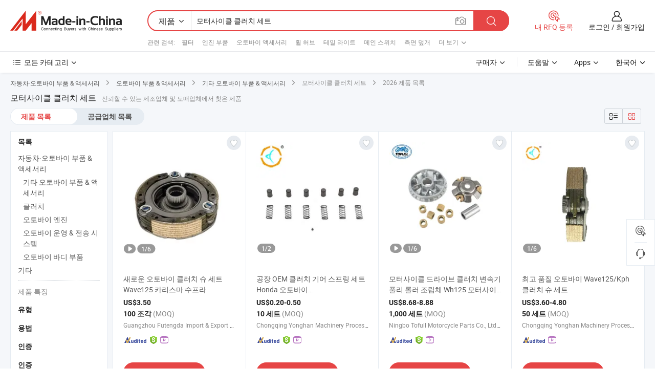

--- FILE ---
content_type: text/html;charset=UTF-8
request_url: https://kr.made-in-china.com/tag_search_product/Motorcycle-Clutch-Sets_oorgsrn_1.html
body_size: 52825
content:

<!DOCTYPE html>
<html
                lang="ko" >
<head>
    <meta content="text/html; charset=utf-8" http-equiv="Content-Type" />
            <base href="//kr.made-in-china.com" />
        <title>&#51473;&#44397; &#47784;&#53552;&#49324;&#51060;&#53364; &#53364;&#47084;&#52824; &#49464;&#53944;, &#51473;&#44397; &#47784;&#53552;&#49324;&#51060;&#53364; &#53364;&#47084;&#52824; &#49464;&#53944; &#51228;&#54408; &#47785;&#47197; kr.Made-in-China.com</title>
    <meta content="&#47784;&#53552;&#49324;&#51060;&#53364; &#53364;&#47084;&#52824; &#49464;&#53944;, &#51473;&#44397; &#47784;&#53552;&#49324;&#51060;&#53364; &#53364;&#47084;&#52824; &#49464;&#53944;, &#47784;&#53552;&#49324;&#51060;&#53364; &#53364;&#47084;&#52824; &#49464;&#53944; &#51228;&#51312;&#50629;&#52404;, &#44277;&#44553; &#50629;&#52404;, &#46020;&#47588;&#51088;" name="keywords">
        <meta content="&#51473;&#44397; &#47784;&#53552;&#49324;&#51060;&#53364; &#53364;&#47084;&#52824; &#49464;&#53944;, &#51473;&#44397; &#47784;&#53552;&#49324;&#51060;&#53364; &#53364;&#47084;&#52824; &#49464;&#53944; &#51228;&#54408;&#44284; &#51473;&#44397; &#47784;&#53552;&#49324;&#51060;&#53364; &#53364;&#47084;&#52824; &#49464;&#53944; &#50629;&#52404; &#47785;&#47197;&#51012; &#52286;&#44592; kr.Made-in-China.com" name="description">
<link rel="dns-prefetch" href="//www.micstatic.com">
<link rel="preconnect" href="//www.micstatic.com">
<link rel="dns-prefetch" href="//image.made-in-china.com">
<link rel="preconnect" href="//image.made-in-china.com">
<link rel="dns-prefetch" href="//pic.made-in-china.com">
<link rel="preconnect" href="//pic.made-in-china.com">
                    <link rel="preload" as="image" href="https://image.made-in-china.com/391f0j00AdlqoCiIeJkj/-Wave125-.jpg" >
                <link rel="alternate" hreflang="de" href="https://de.made-in-china.com/tag_search_product/Motorcycle-Clutch-Sets_oorgsrn_1.html" />
            <link rel="alternate" hreflang="hi" href="https://hi.made-in-china.com/tag_search_product/Motorcycle-Clutch-Sets_oorgsrn_1.html" />
            <link rel="alternate" hreflang="ru" href="https://ru.made-in-china.com/tag_search_product/Motorcycle-Clutch-Sets_oorgsrn_1.html" />
            <link rel="alternate" hreflang="pt" href="https://pt.made-in-china.com/tag_search_product/Motorcycle-Clutch-Sets_oorgsrn_1.html" />
            <link rel="alternate" hreflang="ko" href="https://kr.made-in-china.com/tag_search_product/Motorcycle-Clutch-Sets_oorgsrn_1.html" />
            <link rel="alternate" hreflang="en" href="https://www.made-in-china.com/products-search/hot-china-products/Motorcycle_Clutch_Sets.html" />
            <link rel="alternate" hreflang="it" href="https://it.made-in-china.com/tag_search_product/Motorcycle-Clutch-Sets_oorgsrn_1.html" />
            <link rel="alternate" hreflang="fr" href="https://fr.made-in-china.com/tag_search_product/Motorcycle-Clutch-Sets_oorgsrn_1.html" />
            <link rel="alternate" hreflang="es" href="https://es.made-in-china.com/tag_search_product/Motorcycle-Clutch-Sets_oorgsrn_1.html" />
            <link rel="alternate" hreflang="x-default" href="https://www.made-in-china.com/products-search/hot-china-products/Motorcycle_Clutch_Sets.html" />
            <link rel="alternate" hreflang="ar" href="https://sa.made-in-china.com/tag_search_product/Motorcycle-Clutch-Sets_oorgsrn_1.html" />
            <link rel="alternate" hreflang="vi" href="https://vi.made-in-china.com/tag_search_product/Motorcycle-Clutch-Sets_oorgsrn_1.html" />
            <link rel="alternate" hreflang="th" href="https://th.made-in-china.com/tag_search_product/Motorcycle-Clutch-Sets_oorgsrn_1.html" />
            <link rel="alternate" hreflang="ja" href="https://jp.made-in-china.com/tag_search_product/Motorcycle-Clutch-Sets_oorgsrn_1.html" />
            <link rel="alternate" hreflang="id" href="https://id.made-in-china.com/tag_search_product/Motorcycle-Clutch-Sets_oorgsrn_1.html" />
            <link rel="alternate" hreflang="nl" href="https://nl.made-in-china.com/tag_search_product/Motorcycle-Clutch-Sets_oorgsrn_1.html" />
            <link rel="alternate" hreflang="tr" href="https://tr.made-in-china.com/tag_search_product/Motorcycle-Clutch-Sets_oorgsrn_1.html" />
    <link type="text/css" rel="stylesheet" href="https://www.micstatic.com/landing/www/qp/css/search-list-qp_f88bd609.css" /> <link type="text/css" rel="stylesheet" href="https://www.micstatic.com/landing/www/qp/css/refine-navigation_49434e71.css" /> <link type="text/css" rel="stylesheet" href="https://www.micstatic.com/landing/www/qp/css/qp_mlan_d9434333.css" /> 
    <link type="text/css" rel="stylesheet" href="https://www.micstatic.com/landing/www/qp/css/modules/swiper@7.0.5-bundle.min_f7b0d48b.css" /> <link rel="canonical" href="https://kr.made-in-china.com/tag_search_product/Motorcycle-Clutch-Sets_oorgsrn_1.html"/>
	      <link rel="next" href="https://kr.made-in-china.com/tag_search_product/Motorcycle-Clutch-Sets_oorgsrn_2.html"/>
                      <link rel="alternate" media="only screen and (max-width:640)" href="https://m.made-in-china.com/hot-china-products/_.html">
    <style>
        body{
            min-width: 1024px;
        }
    </style>
<!-- Polyfill Code Begin --><script chaset="utf-8" type="text/javascript" src="https://www.micstatic.com/polyfill/polyfill-simplify_eb12d58d.js"></script><!-- Polyfill Code End --></head>
<body class="layout-auto gallary " probe-clarity="false" >
<input type="hidden" name="needFetchLanguageByAjax" value="false" class="J-needFetchLanguageByAjax">
    <div id="header" ></div>
<script>
    function headerMlanInit() {
        const funcName = 'headerMlan';
        const app = new window[funcName]({target: document.getElementById('header'), props: {props: {"pageType":2,"logoTitle":"제조업체 및 공급업체","logoUrl":null,"base":{"buyerInfo":{"service":"서비스","newUserGuide":"신규 사용자 가이드","auditReport":"Audited Suppliers' Reports","meetSuppliers":"Meet Suppliers","onlineTrading":"Secured Trading Service","buyerCenter":"바이어 센터","contactUs":"문의하기","search":"검색","prodDirectory":"제품 목록","supplierDiscover":"Supplier Discover","sourcingRequest":"포스트 소싱 요청","quickLinks":"Quick Links","myFavorites":"내 즐겨찾기","visitHistory":"검색 기록","buyer":"구매자","blog":"비즈니스 통찰력"},"supplierInfo":{"supplier":"공급업체","joinAdvance":"加入高级会员","tradeServerMarket":"外贸服务市场","memberHome":"外贸e家","cloudExpo":"Smart Expo云展会","onlineTrade":"交易服务","internationalLogis":"国际物流","northAmericaBrandSailing":"北美全渠道出海","micDomesticTradeStation":"中国制造网内贸站"},"helpInfo":{"whyMic":"Why Made-in-China.com","auditSupplierWay":"공급업체 감사는 어떻게 하나요","securePaymentWay":"결제는 어떻게 보호합니까","submitComplaint":"불만사항 제출","contactUs":"문의하기","faq":"FAQ","help":"도움말"},"appsInfo":{"downloadApp":"앱 다운로드!","forBuyer":"구매자를 위해","forSupplier":"공급자를 위해","exploreApp":"앱 독점 할인 살펴보기","apps":"Apps"},"languages":[{"lanCode":0,"simpleName":"en","name":"English","value":"//www.made-in-china.com/products-search/hot-china-products/Motorcycle_Clutch_Sets.html","htmlLang":"en"},{"lanCode":5,"simpleName":"es","name":"Español","value":"//es.made-in-china.com/tag_search_product/Motorcycle-Clutch-Sets_oorgsrn_1.html","htmlLang":"es"},{"lanCode":4,"simpleName":"pt","name":"Português","value":"//pt.made-in-china.com/tag_search_product/Motorcycle-Clutch-Sets_oorgsrn_1.html","htmlLang":"pt"},{"lanCode":2,"simpleName":"fr","name":"Français","value":"//fr.made-in-china.com/tag_search_product/Motorcycle-Clutch-Sets_oorgsrn_1.html","htmlLang":"fr"},{"lanCode":3,"simpleName":"ru","name":"Русский язык","value":"//ru.made-in-china.com/tag_search_product/Motorcycle-Clutch-Sets_oorgsrn_1.html","htmlLang":"ru"},{"lanCode":8,"simpleName":"it","name":"Italiano","value":"//it.made-in-china.com/tag_search_product/Motorcycle-Clutch-Sets_oorgsrn_1.html","htmlLang":"it"},{"lanCode":6,"simpleName":"de","name":"Deutsch","value":"//de.made-in-china.com/tag_search_product/Motorcycle-Clutch-Sets_oorgsrn_1.html","htmlLang":"de"},{"lanCode":7,"simpleName":"nl","name":"Nederlands","value":"//nl.made-in-china.com/tag_search_product/Motorcycle-Clutch-Sets_oorgsrn_1.html","htmlLang":"nl"},{"lanCode":9,"simpleName":"sa","name":"العربية","value":"//sa.made-in-china.com/tag_search_product/Motorcycle-Clutch-Sets_oorgsrn_1.html","htmlLang":"ar"},{"lanCode":11,"simpleName":"kr","name":"한국어","value":"//kr.made-in-china.com/","htmlLang":"ko"},{"lanCode":10,"simpleName":"jp","name":"日本語","value":"//jp.made-in-china.com/tag_search_product/Motorcycle-Clutch-Sets_oorgsrn_1.html","htmlLang":"ja"},{"lanCode":12,"simpleName":"hi","name":"हिन्दी","value":"//hi.made-in-china.com/tag_search_product/Motorcycle-Clutch-Sets_oorgsrn_1.html","htmlLang":"hi"},{"lanCode":13,"simpleName":"th","name":"ภาษาไทย","value":"//th.made-in-china.com/tag_search_product/Motorcycle-Clutch-Sets_oorgsrn_1.html","htmlLang":"th"},{"lanCode":14,"simpleName":"tr","name":"Türkçe","value":"//tr.made-in-china.com/tag_search_product/Motorcycle-Clutch-Sets_oorgsrn_1.html","htmlLang":"tr"},{"lanCode":15,"simpleName":"vi","name":"Tiếng Việt","value":"//vi.made-in-china.com/tag_search_product/Motorcycle-Clutch-Sets_oorgsrn_1.html","htmlLang":"vi"},{"lanCode":16,"simpleName":"id","name":"Bahasa Indonesia","value":"//id.made-in-china.com/tag_search_product/Motorcycle-Clutch-Sets_oorgsrn_1.html","htmlLang":"id"}],"showMlan":true,"showRules":false,"rules":"Rules","language":"kr","menu":"메뉴","subTitle":null,"subTitleLink":null,"stickyInfo":null},"categoryRegion":{"categories":"모든 카테고리","categoryList":[{"name":"농업 식품","value":"https://kr.made-in-china.com/category1_Agriculture-Food/Agriculture-Food_usssssssss.html","catCode":"1000000000"},{"name":"의류&악세서리","value":"https://kr.made-in-china.com/category1_Apparel-Accessories/Apparel-Accessories_uussssssss.html","catCode":"1100000000"},{"name":"아트&공예","value":"https://kr.made-in-china.com/category1_Arts-Crafts/Arts-Crafts_uyssssssss.html","catCode":"1200000000"},{"name":"자동차·오토바이 부품 & 액세서리","value":"https://kr.made-in-china.com/category1_Auto-Motorcycle-Parts-Accessories/Auto-Motorcycle-Parts-Accessories_yossssssss.html","catCode":"2900000000"},{"name":"가방·케이스 & 박스","value":"https://kr.made-in-china.com/category1_Bags-Cases-Boxes/Bags-Cases-Boxes_yhssssssss.html","catCode":"2600000000"},{"name":"화학제품","value":"https://kr.made-in-china.com/category1_Chemicals/Chemicals_uissssssss.html","catCode":"1300000000"},{"name":"컴퓨터 제품","value":"https://kr.made-in-china.com/category1_Computer-Products/Computer-Products_iissssssss.html","catCode":"3300000000"},{"name":"건축&장식재료","value":"https://kr.made-in-china.com/category1_Construction-Decoration/Construction-Decoration_ugssssssss.html","catCode":"1500000000"},{"name":"가전제품","value":"https://kr.made-in-china.com/category1_Consumer-Electronics/Consumer-Electronics_unssssssss.html","catCode":"1400000000"},{"name":"전기&전자","value":"https://kr.made-in-china.com/category1_Electrical-Electronics/Electrical-Electronics_uhssssssss.html","catCode":"1600000000"},{"name":"가구","value":"https://kr.made-in-china.com/category1_Furniture/Furniture_yessssssss.html","catCode":"2700000000"},{"name":"건강&의료","value":"https://kr.made-in-china.com/category1_Health-Medicine/Health-Medicine_uessssssss.html","catCode":"1700000000"},{"name":"공업 설비 & 부품","value":"https://kr.made-in-china.com/category1_Industrial-Equipment-Components/Industrial-Equipment-Components_inssssssss.html","catCode":"3400000000"},{"name":"계측기 & 측정기","value":"https://kr.made-in-china.com/category1_Instruments-Meters/Instruments-Meters_igssssssss.html","catCode":"3500000000"},{"name":"경공업 & 일상용품","value":"https://kr.made-in-china.com/category1_Light-Industry-Daily-Use/Light-Industry-Daily-Use_urssssssss.html","catCode":"1800000000"},{"name":"조명 & 조명 기기","value":"https://kr.made-in-china.com/category1_Lights-Lighting/Lights-Lighting_isssssssss.html","catCode":"3000000000"},{"name":"제조&가공 기계","value":"https://kr.made-in-china.com/category1_Manufacturing-Processing-Machinery/Manufacturing-Processing-Machinery_uossssssss.html","catCode":"1900000000"},{"name":"야금·광물 & 에너지","value":"https://kr.made-in-china.com/category1_Metallurgy-Mineral-Energy/Metallurgy-Mineral-Energy_ysssssssss.html","catCode":"2000000000"},{"name":"사무용품","value":"https://kr.made-in-china.com/category1_Office-Supplies/Office-Supplies_yrssssssss.html","catCode":"2800000000"},{"name":"포장 & 인쇄","value":"https://kr.made-in-china.com/category1_Packaging-Printing/Packaging-Printing_ihssssssss.html","catCode":"3600000000"},{"name":"보안 & 보호","value":"https://kr.made-in-china.com/category1_Security-Protection/Security-Protection_ygssssssss.html","catCode":"2500000000"},{"name":"서비스","value":"https://kr.made-in-china.com/category1_Service/Service_ynssssssss.html","catCode":"2400000000"},{"name":"스포츠용품 & 레저","value":"https://kr.made-in-china.com/category1_Sporting-Goods-Recreation/Sporting-Goods-Recreation_iussssssss.html","catCode":"3100000000"},{"name":"섬유","value":"https://kr.made-in-china.com/category1_Textile/Textile_yussssssss.html","catCode":"2100000000"},{"name":"공구 & 하드웨어","value":"https://kr.made-in-china.com/category1_Tools-Hardware/Tools-Hardware_iyssssssss.html","catCode":"3200000000"},{"name":"장난감","value":"https://kr.made-in-china.com/category1_Toys/Toys_yyssssssss.html","catCode":"2200000000"},{"name":"교통 운송","value":"https://kr.made-in-china.com/category1_Transportation/Transportation_yissssssss.html","catCode":"2300000000"}],"more":"더 보기"},"searchRegion":{"show":true,"lookingFor":"당신이 찾고있는 것을 알려주십시오 ...","homeUrl":"//kr.made-in-china.com","products":"제품","suppliers":"공급업체","auditedFactory":null,"uploadImage":"이미지 업로드","max20MbPerImage":"이미지당 최대 20MB","yourRecentKeywords":"최근 키워드","clearHistory":"기록 지우기","popularSearches":"관련 검색","relatedSearches":"더 보기","more":null,"maxSizeErrorMsg":"업로드에 실패했습니다. 최대 이미지 크기는 20MB입니다.","noNetworkErrorMsg":"네트워크 연결이 안됩니다. 네트워크 설정을 확인하고 다시 시도하세요.","uploadFailedErrorMsg":"업로드에 실패했습니다. 이미지 형식이 잘못되었습니다. 지원되는 형식: JPG,PNG,BMP.","relatedList":[{"word":"필터","adsData":"필터","link":"https://kr.made-in-china.com/tag_search_product/Filter_uyryn_1.html","title":"Filter"},{"word":"엔진 부품","adsData":"엔진 부품","link":"https://kr.made-in-china.com/tag_search_product/Engine-Parts_ggign_1.html","title":"Engine Parts"},{"word":"오토바이 액세서리","adsData":"오토바이 액세서리","link":"https://kr.made-in-china.com/tag_search_product/Motorcycle-Accessories_oyhn_1.html","title":"Motorcycle Accessories"},{"word":"휠 허브","adsData":"휠 허브","link":"https://kr.made-in-china.com/tag_search_product/Wheel-Hub_uoren_1.html","title":"Wheel Hub"},{"word":"테일 라이트","adsData":"테일 라이트","link":"https://kr.made-in-china.com/tag_search_product/Tail-Light_rnnghn_1.html","title":"Tail Light"},{"word":"메인 스위치","adsData":"메인 스위치","link":"https://kr.made-in-china.com/tag_search_product/Main-Switch_uuehien_1.html","title":"Main Switch"},{"word":"측면 덮개","adsData":"측면 덮개","link":"https://kr.made-in-china.com/tag_search_product/Side-Cover_yoyyrn_1.html","title":"Side Cover"},{"word":"오토바이 부품","adsData":"오토바이 부품","link":"https://kr.made-in-china.com/tag_search_product/Motorcycle-Parts_usiyn_1.html","title":"Motorcycle Parts"},{"word":"모터사이클 조명","adsData":"모터사이클 조명","link":"https://kr.made-in-china.com/tag_search_product/Motorcycle-Light_ughsorn_1.html","title":"Motorcycle Light"}],"relatedTitle":null,"relatedTitleLink":null,"formParams":null,"mlanFormParams":{"keyword":"모터사이클 클러치 세트","inputkeyword":"모터사이클 클러치 세트","type":null,"currentTab":null,"currentPage":null,"currentCat":null,"currentRegion":null,"currentProp":null,"submitPageUrl":null,"parentCat":null,"otherSearch":null,"currentAllCatalogCodes":null,"sgsMembership":null,"memberLevel":null,"topOrder":null,"size":null,"more":"더","less":"less","staticUrl50":null,"staticUrl10":null,"staticUrl30":null,"condition":"0","conditionParamsList":[{"condition":"0","conditionName":null,"action":"/productSearch?keyword=#word#","searchUrl":null,"inputPlaceholder":null},{"condition":"1","conditionName":null,"action":"/companySearch?keyword=#word#","searchUrl":null,"inputPlaceholder":null}]},"enterKeywordTips":"검색을 위해 최소한 키워드를 입력하십시오.","openMultiSearch":false},"frequentRegion":{"rfq":{"rfq":"내 RFQ 등록","searchRfq":"Search RFQs","acquireRfqHover":"필요한 사항을 알려주시고 견적을 받는 쉬운 방법을 시도해 보십시오!","searchRfqHover":"Discover quality RFQs and connect with big-budget buyers"},"account":{"account":"계정","signIn":"로그인","join":"회원가입","newUser":"새로운 사용자","joinFree":"무료 가입","or":"또는","socialLogin":"로그인, 무료 가입 또는 Facebook, Linkedin, Twitter, Google, %s로 계속하기를 클릭하여 %sUser Agreement%s 및 %sPrivacy Policy%s에 동의합니다.","message":"메시지","quotes":"인용 부호","orders":"명령","favorites":"즐겨 찾기","visitHistory":"검색 기록","postSourcingRequest":"포스트 소싱 요청","hi":"안녕","signOut":"로그 아웃","manageProduct":"제품 관리","editShowroom":"쇼룸 편집","username":"","userType":null,"foreignIP":true,"currentYear":2026,"userAgreement":"사용자 약관","privacyPolicy":"개인정보 보호정책"},"message":{"message":"메시지","signIn":"로그인","join":"회원가입","newUser":"새로운 사용자","joinFree":"무료 가입","viewNewMsg":"Sign in to view the new messages","inquiry":"문의","rfq":"RFQs","awaitingPayment":"Awaiting payments","chat":"채팅","awaitingQuotation":"견적 대기 중"},"cart":{"cart":"문의바구니"}},"busiRegion":null,"previewRegion":null}}});
		const hoc=o=>(o.__proto__.$get=function(o){return this.$$.ctx[this.$$.props[o]]},o.__proto__.$getKeys=function(){return Object.keys(this.$$.props)},o.__proto__.$getProps=function(){return this.$get("props")},o.__proto__.$setProps=function(o){var t=this.$getKeys(),s={},p=this;t.forEach(function(o){s[o]=p.$get(o)}),s.props=Object.assign({},s.props,o),this.$set(s)},o.__proto__.$help=function(){console.log("\n            $set(props): void             | 设置props的值\n            $get(key: string): any        | 获取props指定key的值\n            $getKeys(): string[]          | 获取props所有key\n            $getProps(): any              | 获取props里key为props的值（适用nail）\n            $setProps(params: any): void  | 设置props里key为props的值（适用nail）\n            $on(ev, callback): func       | 添加事件监听，返回移除事件监听的函数\n            $destroy(): void              | 销毁组件并触发onDestroy事件\n        ")},o);
        window[`${funcName}Api`] = hoc(app);
    };
</script><script type="text/javascript" crossorigin="anonymous" onload="headerMlanInit()" src="https://www.micstatic.com/nail/pc/header-mlan_6f301846.js"></script><div class="auto-size J-auto-size">
    <input type="hidden" id="sensor_pg_v" value="st:qp,m:&#47784;&#53552;&#49324;&#51060;&#53364; &#53364;&#47084;&#52824; &#49464;&#53944;,p:1,tp:103,stp:10301,plate:show_wd,tp:103,stp:10301,abt:null,abp:a"/>
        <input type="hidden" id="appendQueryParam" value=""/>
    <input type="hidden" id="completeProdParam" value="[&quot;DGxRaumTFlhN&quot;,&quot;oFyfPZThnUWG&quot;,&quot;trERDQJMDlhn&quot;,&quot;GZiachzPgIVL&quot;,&quot;EFqGASXuZRVN&quot;,&quot;rpdYicBVbRWz&quot;,&quot;TpSYNEWPggkB&quot;,&quot;CdMAyEeTkbVS&quot;,&quot;GdxtQIPuTfci&quot;,&quot;kdGAewQyfxcF&quot;,&quot;mvxJbGkcYBVe&quot;,&quot;GAQRKaUrDYpi&quot;,&quot;qagpfCbGarRw&quot;,&quot;JKUERWvcTmpG&quot;,&quot;hEDYuKmduTpn&quot;,&quot;WYeRHdNDLpVs&quot;,&quot;pGJrMduDVRYi&quot;,&quot;uwpAxyrMbLkv&quot;,&quot;pAgrbNoHJYRl&quot;,&quot;oTgUAvQVvRck&quot;,&quot;mxkrBgPvsfRs&quot;,&quot;bAcRaeoxqJhI&quot;,&quot;ZpURsLWuZghK&quot;,&quot;tBgEcCOJHhVa&quot;,&quot;dFefCNoVNbcS&quot;,&quot;HpOYexyPCLkb&quot;,&quot;vdstFcOGSmhk&quot;,&quot;LEFpMVOGnwkT&quot;,&quot;FTEUfoQlsiYZ&quot;,&quot;ABQmUeWyHXcz&quot;]"/>
    <input type="hidden" id="prodKeyword" value="Motorcycle_Clutch_Sets"/>
    <input type="hidden" name="user_behavior_trace_id" id="user_behavior_trace_id" value="1jggksge88dg"/>
        <div class="page cf">
                <div itemscope itemtype="https://schema.org/BreadcrumbList" class="crumb grid">
                                                <span itemprop="itemListElement" itemscope itemtype="https://schema.org/ListItem">
                        <a itemprop="item" href="https://kr.made-in-china.com/category1_Auto-Motorcycle-Parts-Accessories/Auto-Motorcycle-Parts-Accessories_yossssssss.html">
                            <span itemprop="name">자동차·오토바이 부품 &amp; 액세서리</span>
                        </a>
                        <meta itemprop="position" content="1"/>
                    </span>
                    <i class="ob-icon icon-right"></i>
                                                                                                <span itemprop="itemListElement" itemscope itemtype="https://schema.org/ListItem">
                        <a itemprop="item" href="https://kr.made-in-china.com/category23_Auto-Motorcycle-Parts-Accessories/Motorcycle-Parts-Accessories_yosnssssss_1.html">
                            <span itemprop="name">오토바이 부품 &amp; 액세서리</span>
                        </a>
                        <meta itemprop="position" content="2"/>
                    </span>
                    <i class="ob-icon icon-right"></i>
                                                                                                <span itemprop="itemListElement" itemscope itemtype="https://schema.org/ListItem">
                        <a itemprop="item" href="https://kr.made-in-china.com/category23_Auto-Motorcycle-Parts-Accessories/Other-Motorcycle-Parts-Accessories_yosnsyssss_1.html">
                            <span itemprop="name">기타 오토바이 부품 &amp; 액세서리</span>
                        </a>
                        <meta itemprop="position" content="3"/>
                    </span>
                    <i class="ob-icon icon-right"></i>
                                    <span>모터사이클 클러치 세트</span>
                                        <i class="ob-icon icon-right"></i>
            <span>
                                     2026 제품 목록
                            </span>
        </div>
        <input id="J-strong-words" name="strong-words" type="hidden" value="{&quot;strongWordList&quot;:[&quot;Motorcycle Clutch Sets&quot;]}" />
        <input id="ads_word" name="ads_word" type="hidden" value="&#47784;&#53552;&#49324;&#51060;&#53364; &#53364;&#47084;&#52824; &#49464;&#53944;" />
        <input type="hidden" id="qaSource" value="1">
        <input type="hidden" name="iqa-portrait" id="iqa-portrait" value="" />
        <input id="compareFromPage" name="compareFromPage" type="hidden" value="3" />
        <input id="contactUrlParam" type="hidden" value="${contactUrlParam}" />
        <input id="J-isLanding" type="hidden" value="true" />
        <div class="page-wrap search-list new-search-list cf">
                                                <div class="search-list-container main-wrap">
                <div class="main">
                    <div class="num-found">
    <h1 class="product_word">&#47784;&#53552;&#49324;&#51060;&#53364; &#53364;&#47084;&#52824; &#49464;&#53944;</h1>
                    신뢰할 수 있는 제조업체 및 도매업체에서 찾은 제품
        </div>
                    <div class="search-filter-bar">
                        <div class="list-tab">
                            <ul class="tab">
                                <li class="selected"><a>
                                                                            제품 목록
                                                                    </a></li>
                                <li>
                                                                            <a href="https://kr.made-in-china.com/manufacturers/motorcycle-clutch-sets.html">
                                            공급업체 목록
                                        </a>
                                                                    </li>
                                                                                            </ul>
                        </div>
                        <div class="view-type cf">
<input type="hidden" value="https://kr.made-in-china.com/tag_search_product/Motorcycle-Clutch-Sets_oorgsrn_1.html" id="firstPageUrl">
<div class="refine-sort">
    <div class="list-switch">
        <span class="text"> 보기: </span>
        <span class="list-switch-types">
                <a href="javascript:;"ads-data="t:90,md:1,c:2" onclick="if(saveViewTypeCookie){saveViewTypeCookie(1)}" ontouchstart="if(saveViewTypeCookie){saveViewTypeCookie(1)}" rel="nofollow"
                   class="list-switch-btn list-switch-btn-left unselect ">
					<i class="ob-icon icon-list"></i>
					<div class="tip arrow-bottom tip-switch-list">
                         <div class="tip-con">
                             <p class="tip-para">목록보기</p>
                         </div>
                             <span class="arrow arrow-out">
                                 <span class="arrow arrow-in"></span>
                             </span>
                     </div>
                </a>
                <a href="javascript:;" onclick="" ontouchstart="" rel="nofollow"
                   class="list-switch-btn list-switch-btn-right selected ">
					<i class="ob-icon icon-gallery"></i>
					<div class="tip arrow-bottom tip-switch-gallery">
                         <div class="tip-con">
                             <p class="tip-para">갤러리 보기</p>
                         </div>
                             <span class="arrow arrow-out">
                                 <span class="arrow arrow-in"></span>
                             </span>
                     </div>
                </a>
				</span>
    </div>
</div> </div>
                    </div>
                                                            <div class="search-list">
                        <div class="prod-list J-prod-list gallary ">
 <!-- topRank -->
<!-- product -->
<div class="list-img" id="product-div1" data-show-type="interstAd" faw-module="Search_prod_list" cz-id="DGxRaumTFlhN">
     <div class="list-img-wrap">
         <div class="products-item">
             <!-- 图片 -->
			               <div class="prod-img prod-img-space img-total slide-prod J-slider-prod">
                 <div class="img-box swiper-container J-slider-prod-box">
					<div class="img-list swiper-wrapper prod-banner-list" ads-data="t:6,aid:,flx_deliv_tp:comb,ads_tp:,abt:,abp:a,srv_id:,si:1,md:3,pdid:DGxRaumTFlhN,ps:,a:1,mds:30,c:2,is_trade:1,is_sample:0,is_rushorder:0,pcid:jelJmPLbvADU,pa:,is_3d_prod:0" faw-exposure id="banner-slider">
																													 																																			<a rel="nofollow" class="img-wrap swiper-slide img-thumb-auto J-lazyimgs" referrerpolicy="unsafe-url" href="https://kr.made-in-china.com/co_gzfulida/product_New-Set-of-Motorcycle-Clutch-Shoes-for-Wave125-Karisma-Supra_yunssurnig.html" target="_blank" ads-data="t:6,aid:,flx_deliv_tp:comb,ads_tp:,abt:,abp:a,srv_id:,ads_srv_tp:,isrec:,recu:,recv:,si:1,md:3,pdid:DGxRaumTFlhN,ps:,a:1,mds:30,c:2,pcid:jelJmPLbvADU,st:8,is_trade:1,is_sample:0,is_rushorder:0,pa:8,is_3d_prod:0">
										<div class="img-thumb-inner">
												<img class="J-firstLazyload" src="https://www.micstatic.com/common/img/space.png?_v=1770022603161" data-original="https://image.made-in-china.com/391f0j00AdlqoCiIeJkj/-Wave125-.webp" alt="&#49352;&#47196;&#50868; &#50724;&#53664;&#48148;&#51060; &#53364;&#47084;&#52824; &#49800; &#49464;&#53944; Wave125 &#52852;&#47532;&#49828;&#47560; &#49688;&#54532;&#46972;">
										</div>
						 			</a>
																																												<a rel="nofollow" class="img-wrap swiper-slide img-thumb-auto J-lazyimgs" referrerpolicy="unsafe-url" href="https://kr.made-in-china.com/co_gzfulida/product_New-Set-of-Motorcycle-Clutch-Shoes-for-Wave125-Karisma-Supra_yunssurnig.html" target="_blank" ads-data="t:6,aid:,flx_deliv_tp:comb,ads_tp:,abt:,abp:a,srv_id:,ads_srv_tp:,isrec:,recu:,recv:,si:1,md:3,pdid:DGxRaumTFlhN,ps:,a:1,mds:30,c:2,pcid:jelJmPLbvADU,st:8,is_trade:1,is_sample:0,is_rushorder:0,pa:8,is_3d_prod:0">
										<div class="img-thumb-inner">
												<img src="https://www.micstatic.com/common/img/space.png?_v=1770022603161" data-original="https://image.made-in-china.com/391f0j00dAickNWPNmqK/-Wave125-.webp" alt="&#49352;&#47196;&#50868; &#50724;&#53664;&#48148;&#51060; &#53364;&#47084;&#52824; &#49800; &#49464;&#53944; Wave125 &#52852;&#47532;&#49828;&#47560; &#49688;&#54532;&#46972;">
										</div>
						 			</a>
																																												<a rel="nofollow" class="img-wrap swiper-slide img-thumb-auto J-lazyimgs" referrerpolicy="unsafe-url" href="https://kr.made-in-china.com/co_gzfulida/product_New-Set-of-Motorcycle-Clutch-Shoes-for-Wave125-Karisma-Supra_yunssurnig.html" target="_blank" ads-data="t:6,aid:,flx_deliv_tp:comb,ads_tp:,abt:,abp:a,srv_id:,ads_srv_tp:,isrec:,recu:,recv:,si:1,md:3,pdid:DGxRaumTFlhN,ps:,a:1,mds:30,c:2,pcid:jelJmPLbvADU,st:8,is_trade:1,is_sample:0,is_rushorder:0,pa:8,is_3d_prod:0">
										<div class="img-thumb-inner">
												<img src="https://www.micstatic.com/common/img/space.png?_v=1770022603161" data-original="https://image.made-in-china.com/391f0j00aJVkbtiBkdqn/-Wave125-.webp" alt="&#49352;&#47196;&#50868; &#50724;&#53664;&#48148;&#51060; &#53364;&#47084;&#52824; &#49800; &#49464;&#53944; Wave125 &#52852;&#47532;&#49828;&#47560; &#49688;&#54532;&#46972;">
										</div>
						 			</a>
																																												<a rel="nofollow" class="img-wrap swiper-slide img-thumb-auto J-lazyimgs" referrerpolicy="unsafe-url" href="https://kr.made-in-china.com/co_gzfulida/product_New-Set-of-Motorcycle-Clutch-Shoes-for-Wave125-Karisma-Supra_yunssurnig.html" target="_blank" ads-data="t:6,aid:,flx_deliv_tp:comb,ads_tp:,abt:,abp:a,srv_id:,ads_srv_tp:,isrec:,recu:,recv:,si:1,md:3,pdid:DGxRaumTFlhN,ps:,a:1,mds:30,c:2,pcid:jelJmPLbvADU,st:8,is_trade:1,is_sample:0,is_rushorder:0,pa:8,is_3d_prod:0">
										<div class="img-thumb-inner">
												<img src="https://www.micstatic.com/common/img/space.png?_v=1770022603161" data-original="https://image.made-in-china.com/391f0j00EwWcqphdQAbn/-Wave125-.webp" alt="&#49352;&#47196;&#50868; &#50724;&#53664;&#48148;&#51060; &#53364;&#47084;&#52824; &#49800; &#49464;&#53944; Wave125 &#52852;&#47532;&#49828;&#47560; &#49688;&#54532;&#46972;">
										</div>
						 			</a>
																																												<a rel="nofollow" class="img-wrap swiper-slide img-thumb-auto J-lazyimgs" referrerpolicy="unsafe-url" href="https://kr.made-in-china.com/co_gzfulida/product_New-Set-of-Motorcycle-Clutch-Shoes-for-Wave125-Karisma-Supra_yunssurnig.html" target="_blank" ads-data="t:6,aid:,flx_deliv_tp:comb,ads_tp:,abt:,abp:a,srv_id:,ads_srv_tp:,isrec:,recu:,recv:,si:1,md:3,pdid:DGxRaumTFlhN,ps:,a:1,mds:30,c:2,pcid:jelJmPLbvADU,st:8,is_trade:1,is_sample:0,is_rushorder:0,pa:8,is_3d_prod:0">
										<div class="img-thumb-inner">
												<img src="https://www.micstatic.com/common/img/space.png?_v=1770022603161" data-original="https://image.made-in-china.com/391f0j00TdVbchirkmqy/-Wave125-.webp" alt="&#49352;&#47196;&#50868; &#50724;&#53664;&#48148;&#51060; &#53364;&#47084;&#52824; &#49800; &#49464;&#53944; Wave125 &#52852;&#47532;&#49828;&#47560; &#49688;&#54532;&#46972;">
										</div>
						 			</a>
																																												<a rel="nofollow" class="img-wrap swiper-slide img-thumb-auto J-lazyimgs" referrerpolicy="unsafe-url" href="https://kr.made-in-china.com/co_gzfulida/product_New-Set-of-Motorcycle-Clutch-Shoes-for-Wave125-Karisma-Supra_yunssurnig.html" target="_blank" ads-data="t:6,aid:,flx_deliv_tp:comb,ads_tp:,abt:,abp:a,srv_id:,ads_srv_tp:,isrec:,recu:,recv:,si:1,md:3,pdid:DGxRaumTFlhN,ps:,a:1,mds:30,c:2,pcid:jelJmPLbvADU,st:8,is_trade:1,is_sample:0,is_rushorder:0,pa:8,is_3d_prod:0">
										<div class="img-thumb-inner">
												<img src="https://www.micstatic.com/common/img/space.png?_v=1770022603161" data-original="https://image.made-in-china.com/391f0j00EJWcbCitkdon/-Wave125-.webp" alt="&#49352;&#47196;&#50868; &#50724;&#53664;&#48148;&#51060; &#53364;&#47084;&#52824; &#49800; &#49464;&#53944; Wave125 &#52852;&#47532;&#49828;&#47560; &#49688;&#54532;&#46972;">
										</div>
						 			</a>
																																													</div>
					 					 						 <a referrerpolicy="unsafe-url" href="https://kr.made-in-china.com/co_gzfulida/product_New-Set-of-Motorcycle-Clutch-Shoes-for-Wave125-Karisma-Supra_yunssurnig.html#slideVideo" target="_blank" rel="nofollow"
							class="has-icon has-video-icon"><img src="https://www.micstatic.com/landing/www/qp/img/video_456aa956.svg" alt="동영상"/></a>
					 					 					 						 <a referrerpolicy="unsafe-url" href="https://kr.made-in-china.com/co_gzfulida/product_New-Set-of-Motorcycle-Clutch-Shoes-for-Wave125-Karisma-Supra_yunssurnig.html" target="_blank" rel="nofollow" class="has-page swiper-page-wrap">
							 <span class="page-current">1</span>/
							 <span class="page-total">6</span>
						 </a>
					 					 					 						 <a class="img-left J-slide-left" href="javascript:;"><i class="ob-icon icon-left"></i></a>
						 <a class="img-right J-slide-right" href="javascript:;"><i class="ob-icon icon-right"></i></a>
					 				 </div>
				 					 <div class="pagination J-pagination">
						 <span class="swiper-pagination-switch swiper-visible-switch swiper-active-switch"></span>
						 <span class="swiper-pagination-switch"></span>
						 <span class="swiper-pagination-switch"></span>
					 </div>
				 			 </div>
			 			 				 <a href="javascript:void(0);"
					class="prod-favorite-icon J-add2Fav" cz-type="prod"
					cz-id="DGxRaumTFlhN" ads-data="st:17,pdid:DGxRaumTFlhN,pcid:jelJmPLbvADU,is_trade:1,is_sample:0,is_rushorder:0,a:1">
					 <i class="ob-icon icon-heart-f"></i>
					 <i class="ob-icon icon-heart"></i>
					 <div class="tip arrow-top tip-faverite">
						 <div class="tip-con"><p class="tip-para">즐겨 찾기</p></div>
						 <span class="arrow arrow-out"><span class="arrow arrow-in"></span></span>
					 </div>
				 </a>
			                 <!-- 内容 -->
			 <div id="onlineTradeAble3" style="display:none;">true 1</div>
             <div class="detail">
				 				 <input type="hidden" name="mainProdValue" value="3"/>
				 				 <div class="icon-list certified-logo">
				 					 </div>
				 				 <div class="product-name-wrap
 									">
					 <h2 class="product-name" data-prod-tag="">
						 <a title="새로운 오토바이 클러치 슈 세트 Wave125 카리스마 수프라" referrerpolicy="unsafe-url" href="https://kr.made-in-china.com/co_gzfulida/product_New-Set-of-Motorcycle-Clutch-Shoes-for-Wave125-Karisma-Supra_yunssurnig.html" target="_blank" ads-data="t:6,aid:,flx_deliv_tp:comb,ads_tp:,abt:,abp:a,srv_id:,ads_srv_tp:,isrec:,recu:,recv:,si:1,md:3,pdid:DGxRaumTFlhN,ps:,a:1,mds:30,c:2,pcid:jelJmPLbvADU,st:2,is_trade:1,is_sample:0,is_rushorder:0,pa:2">
							 새로운 오토바이 클러치 슈 세트 Wave125 카리스마 수프라
						 </a>
					 </h2>
					 					 					 				 </div>
				 <div class="product-property">
					 						 <div class="ellipsis attr-item J-faketitle"><span
								 class="attribute"><strong class="price">US$<span>3.50</span></strong></span></div>
					 					 						 <div class="ellipsis attr-item J-faketitle"><span
								 class="attribute"><strong> 100 &#51312;&#44033;</strong> </span> <span class="moq-text">(MOQ)</span>
						 </div>
					 				 </div>
				 				 <div class="company-info">
					 <div class="company-name ellipsis">
						 <a referrerpolicy="unsafe-url" href="https://kr.made-in-china.com/co_gzfulida/"
							 							 												   class="compnay-name" target="_blank" ads-data="t:6,aid:,flx_deliv_tp:comb,ads_tp:,abt:,abp:a,srv_id:,ads_srv_tp:,isrec:,recu:,recv:,si:1,md:3,pdid:DGxRaumTFlhN,ps:,a:1,mds:30,c:2,pcid:jelJmPLbvADU,st:3,is_trade:1,is_sample:0,is_rushorder:0,pa:3"
						 >
							 <span title="Guangzhou Futengda Import &amp; Export Trading Co., Ltd.">Guangzhou Futengda Import &amp; Export Trading Co., Ltd.</span>
						 </a>
						 <i class="ob-icon icon-right"></i>
						 <div class="company-name-popup">
							 <div class="name-block">
								 									 <a referrerpolicy="unsafe-url" href="https://kr.made-in-china.com/co_gzfulida/"
									 										 															   target="_blank" class="compnay-name J-compnay-name" ads-data="t:6,aid:,flx_deliv_tp:comb,ads_tp:,abt:,abp:a,srv_id:,ads_srv_tp:,isrec:,recu:,recv:,si:1,md:3,pdid:DGxRaumTFlhN,ps:,a:1,mds:30,c:2,pcid:jelJmPLbvADU,st:3,is_trade:1,is_sample:0,is_rushorder:0,pa:3,is_3d_prod:0">
										 <span title="Guangzhou Futengda Import &amp; Export Trading Co., Ltd.">Guangzhou Futengda Import &amp; Export Trading Co., Ltd.</span>
									 </a>
								 							 </div>
							 <div class="auth-block">
								 <ul class="auth-block-list">
									 										 <li class="cs-level-info">
											 											 												 <img class="auth-icon" src='https://www.micstatic.com/common/img/icon/diamond_member_16.png?_v=1770022603161' srcset='https://www.micstatic.com/common/img/icon/diamond_member_32.png?_v=1770022603161 2x, https://www.micstatic.com/common/img/icon/diamond_member_16.png?_v=1770022603161 1x' alt="China Supplier - Diamond Member"> 다이아몬드 회원
											 										 </li>
										 											 <li class="as-info">
												 <img class="auth-icon ico-audited" data-title="독립적인 제3자 검사 기관의 감사를 받음" src="https://www.micstatic.com/common/img/icon-new/as-short.png?_v=1770022603161" alt="검증된 공급업체" />검증된 공급업체
											 </li>
										 											 <li class="as-info">
												 <img class="auth-icon"
													  src='https://www.micstatic.com/common/img/logo/icon_deal_16.png?_v=1770022603161'
													  srcset='https://www.micstatic.com/common/img/logo/icon_deal_32.png?_v=1770022603161 2x, https://www.micstatic.com/common/img/logo/icon_deal_16.png?_v=1770022603161 1x'
													  alt="Secured Trading">
												 Secured Trading
											 </li>
									 <li class="company-address-info">
										 <i class="ob-icon icon-coordinate"></i>
										 											 Guangdong, China
										 									 </li>
								 </ul>
							 </div>
							 <div class="block-divider"></div>
							 <div class="other-block">
								 <ul>
									 <li>
										 <h2 class="business-type-info">무역 회사</h2>
									 </li>
									 									 										 <li class="management-certification-info">
											 <span title="ISO 9001, IATF16949">ISO 9001, IATF16949</span>
										 </li>
									 								 </ul>
							 </div>
						 </div>
					 </div>
					 <div class="auth-list">
						 							 								 <div class="auth">
									 <a rel="nofollow" target="_blank" referrerpolicy="unsafe-url" href="https://kr.made-in-china.com/co_gzfulida/company_info.html" ads-data="t:6,aid:,flx_deliv_tp:comb,ads_tp:,abt:,abp:a,srv_id:,ads_srv_tp:,isrec:,recu:,recv:,si:1,md:3,pdid:DGxRaumTFlhN,ps:,a:1,mds:30,c:2,pcid:jelJmPLbvADU,st:4,is_trade:1,is_sample:0,is_rushorder:0,pa:4">
											<span class="left_2 as-logo" data-title="독립적인 제3자 검사 기관의 감사를 받음">
												<img class="auth-icon ico-audited" src="https://www.micstatic.com/common/img/icon-new/as_32.png" alt="검증된 공급업체" />
											</span>
									 </a>
								 </div>
							 																																																																																																															 							 							 <div class="auth">
						<span class="auth-deal-span">
							<img class="auth-icon" src='https://www.micstatic.com/common/img/logo/icon-deal.png?_v=1770022603161' alt="Secured Trading Service">
							<div class="tip arrow-bottom tip-deal">
								<div class="tip-con">
									<p class="tip-para">Enjoy trading protection from Made-in-China.com</p>
								</div>
								<span class="arrow arrow-out">
									<span class="arrow arrow-in"></span>
								</span>
							</div>
						</span>
							 </div>
							 						 						 							 								 <div class="auth auth-video">
									 <a href="//kr.made-in-china.com/video-channel/gzfulida_DGxRaumTFlhN_-Wave125-.html" target="_blank"
										ads-data="t:6,aid:,flx_deliv_tp:comb,ads_tp:,abt:,abp:a,srv_id:,ads_srv_tp:,isrec:,recu:,recv:,si:1,md:3,pdid:DGxRaumTFlhN,ps:,a:1,mds:30,c:2,pcid:jelJmPLbvADU,st:2,is_trade:1,is_sample:0,is_rushorder:0,pa:15,st:15"><img class="auth-icon"
																				  src='https://www.micstatic.com/common/img/logo/video_d4fb84a2.svg'
																				  alt="더 큰 비디오 및 이미지 보기"></a>
									 <div class="tip arrow-bottom tip-video">
										 <div class="tip-con">
											 <p class="tip-para">더 큰 비디오 및 이미지 보기</p>
										 </div>
										 <span class="arrow arrow-out">
												<span class="arrow arrow-in"></span>
											</span>
									 </div>
								 </div>
							 						 					 						 					 </div>
				 </div>
			 </div>
			 <div class="product-btn">
				 				 					 <input type="hidden" value="지금 연락" />
					 					 <a fun-inquiry-product
						referrerpolicy="unsafe-url" href="//www.made-in-china.com/sendInquiry/prod_DGxRaumTFlhN_jelJmPLbvADU.html?from=search&type=cs&target=prod&word=%EB%AA%A8%ED%84%B0%EC%82%AC%EC%9D%B4%ED%81%B4+%ED%81%B4%EB%9F%AC%EC%B9%98+%EC%84%B8%ED%8A%B8&seo=1&plant=kr&smode=pc"
						ads-data="t:6,aid:,flx_deliv_tp:comb,ads_tp:,abt:,abp:a,srv_id:,ads_srv_tp:,isrec:,recu:,recv:,si:1,md:3,pdid:DGxRaumTFlhN,ps:,a:1,mds:30,c:2,pcid:jelJmPLbvADU,st:5,is_trade:1,is_sample:0,is_rushorder:0,pa:5" target="_blank" rel="nofollow" class="btn btn-main btn-small">
						 						 <span class="btn-main-text">지금 연락</span>
					 </a>
				 				 <span class="inquiry-action">
			            <b class="tm3_chat_status" lan="kr" ads-data="t:6,aid:,flx_deliv_tp:comb,ads_tp:,abt:,abp:a,srv_id:,ads_srv_tp:,isrec:,recu:,recv:,si:1,md:3,pdid:DGxRaumTFlhN,ps:,a:1,mds:30,c:2,pcid:jelJmPLbvADU,st:7,is_trade:1,is_sample:0,is_rushorder:0,pa:13" dataId="jelJmPLbvADU_DGxRaumTFlhN_1" inquiry="//www.made-in-china.com/sendInquiry/prod_DGxRaumTFlhN_jelJmPLbvADU.html?from=search&type=cs&target=prod&word=%EB%AA%A8%ED%84%B0%EC%82%AC%EC%9D%B4%ED%81%B4+%ED%81%B4%EB%9F%AC%EC%B9%98+%EC%84%B8%ED%8A%B8&seo=1&plant=kr&smode=pc" processor="chat" cid="jelJmPLbvADU" style="display:none"></b>
					 					 					 					 			</span>
			 </div>
			 <div class="hide-area">
				                      <div class="property-list">
    												<div class="prop-item">
                                 <label class="prop-lab">유형: </label>
                                 <span class="prop-val">오토바이 엔진</span>
                             </div>
                        							<div class="prop-item">
                                 <label class="prop-lab">인증: </label>
                                 <span class="prop-val">ISO9001 : 2000</span>
                             </div>
                        							<div class="prop-item">
                                 <label class="prop-lab">자료: </label>
                                 <span class="prop-val">합금</span>
                             </div>
                        							<div class="prop-item">
                                 <label class="prop-lab">꾸러미: </label>
                                 <span class="prop-val">중립 패키지</span>
                             </div>
                        							<div class="prop-item">
                                 <label class="prop-lab">명세서: </label>
                                 <span class="prop-val">30시간 30시간20초</span>
                             </div>
                        							<div class="prop-item">
                                 <label class="prop-lab">등록상표: </label>
                                 <span class="prop-val">풀리다</span>
                             </div>
                                             </div>
				 			 </div>
         </div>
     </div>
</div>
<div class="list-img" id="product-div2" data-show-type="interstAd" faw-module="Search_prod_list" cz-id="oFyfPZThnUWG">
     <div class="list-img-wrap">
         <div class="products-item">
             <!-- 图片 -->
			               <div class="prod-img prod-img-space img-total slide-prod J-slider-prod">
                 <div class="img-box swiper-container J-slider-prod-box">
					<div class="img-list swiper-wrapper prod-banner-list" ads-data="t:6,aid:,flx_deliv_tp:comb,ads_tp:,abt:,abp:a,srv_id:,si:1,md:3,pdid:oFyfPZThnUWG,ps:,a:2,mds:30,c:2,is_trade:1,is_sample:1,is_rushorder:0,pcid:dqompKsjATDn,pa:,is_3d_prod:0" faw-exposure id="banner-slider">
																													 																																			<a rel="nofollow" class="img-wrap swiper-slide img-thumb-auto J-lazyimgs" referrerpolicy="unsafe-url" href="https://kr.made-in-china.com/co_cqyonghan/product_Factory-OEM-Clutch-Gear-Spring-Set-for-Honda-Motorcycles-Wave100-Biz100-_uoyruiuhog.html" target="_blank" ads-data="t:6,aid:,flx_deliv_tp:comb,ads_tp:,abt:,abp:a,srv_id:,ads_srv_tp:,isrec:,recu:,recv:,si:1,md:3,pdid:oFyfPZThnUWG,ps:,a:2,mds:30,c:2,pcid:dqompKsjATDn,st:8,is_trade:1,is_sample:1,is_rushorder:0,pa:8,is_3d_prod:0">
										<div class="img-thumb-inner">
												<img class="J-firstLazyload" src="https://www.micstatic.com/common/img/space.png?_v=1770022603161" data-original="https://image.made-in-china.com/391f0j00qeriTobBYgkY/-OEM-Honda-Wave100-Biz100-.webp" alt="&#44277;&#51109; OEM &#53364;&#47084;&#52824; &#44592;&#50612; &#49828;&#54532;&#47553; &#49464;&#53944; Honda &#50724;&#53664;&#48148;&#51060; (Wave100/Biz100)">
										</div>
						 			</a>
																																												<a rel="nofollow" class="img-wrap swiper-slide img-thumb-auto J-lazyimgs" referrerpolicy="unsafe-url" href="https://kr.made-in-china.com/co_cqyonghan/product_Factory-OEM-Clutch-Gear-Spring-Set-for-Honda-Motorcycles-Wave100-Biz100-_uoyruiuhog.html" target="_blank" ads-data="t:6,aid:,flx_deliv_tp:comb,ads_tp:,abt:,abp:a,srv_id:,ads_srv_tp:,isrec:,recu:,recv:,si:1,md:3,pdid:oFyfPZThnUWG,ps:,a:2,mds:30,c:2,pcid:dqompKsjATDn,st:8,is_trade:1,is_sample:1,is_rushorder:0,pa:8,is_3d_prod:0">
										<div class="img-thumb-inner">
												<img src="https://www.micstatic.com/common/img/space.png?_v=1770022603161" data-original="https://image.made-in-china.com/391f0j00ceuhTZqLapbR/-OEM-Honda-Wave100-Biz100-.webp" alt="&#44277;&#51109; OEM &#53364;&#47084;&#52824; &#44592;&#50612; &#49828;&#54532;&#47553; &#49464;&#53944; Honda &#50724;&#53664;&#48148;&#51060; (Wave100/Biz100)">
										</div>
						 			</a>
																																													</div>
					 					 					 					 						 <a referrerpolicy="unsafe-url" href="https://kr.made-in-china.com/co_cqyonghan/product_Factory-OEM-Clutch-Gear-Spring-Set-for-Honda-Motorcycles-Wave100-Biz100-_uoyruiuhog.html" target="_blank" rel="nofollow" class="has-page swiper-page-wrap">
							 <span class="page-current">1</span>/
							 <span class="page-total">2</span>
						 </a>
					 					 					 						 <a class="img-left J-slide-left" href="javascript:;"><i class="ob-icon icon-left"></i></a>
						 <a class="img-right J-slide-right" href="javascript:;"><i class="ob-icon icon-right"></i></a>
					 				 </div>
				 					 <div class="pagination J-pagination">
						 <span class="swiper-pagination-switch swiper-visible-switch swiper-active-switch"></span>
						 <span class="swiper-pagination-switch"></span>
						 <span class="swiper-pagination-switch"></span>
					 </div>
				 			 </div>
			 			 				 <a href="javascript:void(0);"
					class="prod-favorite-icon J-add2Fav" cz-type="prod"
					cz-id="oFyfPZThnUWG" ads-data="st:17,pdid:oFyfPZThnUWG,pcid:dqompKsjATDn,is_trade:1,is_sample:1,is_rushorder:0,a:2">
					 <i class="ob-icon icon-heart-f"></i>
					 <i class="ob-icon icon-heart"></i>
					 <div class="tip arrow-top tip-faverite">
						 <div class="tip-con"><p class="tip-para">즐겨 찾기</p></div>
						 <span class="arrow arrow-out"><span class="arrow arrow-in"></span></span>
					 </div>
				 </a>
			                 <!-- 内容 -->
			 <div id="onlineTradeAble3" style="display:none;">true 1</div>
             <div class="detail">
				 				 <input type="hidden" name="mainProdValue" value="0"/>
				 				 <div class="icon-list certified-logo">
				 					 </div>
				 				 <div class="product-name-wrap
 									">
					 <h2 class="product-name" data-prod-tag="">
						 <a title="공장 OEM 클러치 기어 스프링 세트 Honda 오토바이 (Wave100/Biz100)" referrerpolicy="unsafe-url" href="https://kr.made-in-china.com/co_cqyonghan/product_Factory-OEM-Clutch-Gear-Spring-Set-for-Honda-Motorcycles-Wave100-Biz100-_uoyruiuhog.html" target="_blank" ads-data="t:6,aid:,flx_deliv_tp:comb,ads_tp:,abt:,abp:a,srv_id:,ads_srv_tp:,isrec:,recu:,recv:,si:1,md:3,pdid:oFyfPZThnUWG,ps:,a:2,mds:30,c:2,pcid:dqompKsjATDn,st:2,is_trade:1,is_sample:1,is_rushorder:0,pa:2">
							 공장 OEM 클러치 기어 스프링 세트 Honda 오토바이 (Wave100/Biz100)
						 </a>
					 </h2>
					 					 					 				 </div>
				 <div class="product-property">
					 						 <div class="ellipsis attr-item J-faketitle"><span
								 class="attribute"><strong class="price">US$<span>0.20</span>-<span>0.50</span></strong></span></div>
					 					 						 <div class="ellipsis attr-item J-faketitle"><span
								 class="attribute"><strong> 10 &#49464;&#53944;</strong> </span> <span class="moq-text">(MOQ)</span>
						 </div>
					 				 </div>
				 				 <div class="company-info">
					 <div class="company-name ellipsis">
						 <a referrerpolicy="unsafe-url" href="https://kr.made-in-china.com/co_cqyonghan/"
							 							 												   class="compnay-name" target="_blank" ads-data="t:6,aid:,flx_deliv_tp:comb,ads_tp:,abt:,abp:a,srv_id:,ads_srv_tp:,isrec:,recu:,recv:,si:1,md:3,pdid:oFyfPZThnUWG,ps:,a:2,mds:30,c:2,pcid:dqompKsjATDn,st:3,is_trade:1,is_sample:1,is_rushorder:0,pa:3"
						 >
							 <span title="Chongqing Yonghan Machinery Processing Co, Ltd.">Chongqing Yonghan Machinery Processing Co, Ltd.</span>
						 </a>
						 <i class="ob-icon icon-right"></i>
						 <div class="company-name-popup">
							 <div class="name-block">
								 									 <a referrerpolicy="unsafe-url" href="https://kr.made-in-china.com/co_cqyonghan/"
									 										 															   target="_blank" class="compnay-name J-compnay-name" ads-data="t:6,aid:,flx_deliv_tp:comb,ads_tp:,abt:,abp:a,srv_id:,ads_srv_tp:,isrec:,recu:,recv:,si:1,md:3,pdid:oFyfPZThnUWG,ps:,a:2,mds:30,c:2,pcid:dqompKsjATDn,st:3,is_trade:1,is_sample:1,is_rushorder:0,pa:3,is_3d_prod:0">
										 <span title="Chongqing Yonghan Machinery Processing Co, Ltd.">Chongqing Yonghan Machinery Processing Co, Ltd.</span>
									 </a>
								 							 </div>
							 <div class="auth-block">
								 <ul class="auth-block-list">
									 										 <li class="cs-level-info">
											 											 												 <img class="auth-icon" src='https://www.micstatic.com/common/img/icon/diamond_member_16.png?_v=1770022603161' srcset='https://www.micstatic.com/common/img/icon/diamond_member_32.png?_v=1770022603161 2x, https://www.micstatic.com/common/img/icon/diamond_member_16.png?_v=1770022603161 1x' alt="China Supplier - Diamond Member"> 다이아몬드 회원
											 										 </li>
										 											 <li class="as-info">
												 <img class="auth-icon ico-audited" data-title="독립적인 제3자 검사 기관의 감사를 받음" src="https://www.micstatic.com/common/img/icon-new/as-short.png?_v=1770022603161" alt="검증된 공급업체" />검증된 공급업체
											 </li>
										 											 <li class="as-info">
												 <img class="auth-icon"
													  src='https://www.micstatic.com/common/img/logo/icon_deal_16.png?_v=1770022603161'
													  srcset='https://www.micstatic.com/common/img/logo/icon_deal_32.png?_v=1770022603161 2x, https://www.micstatic.com/common/img/logo/icon_deal_16.png?_v=1770022603161 1x'
													  alt="Secured Trading">
												 Secured Trading
											 </li>
									 <li class="company-address-info">
										 <i class="ob-icon icon-coordinate"></i>
										 											 Chongqing, China
										 									 </li>
								 </ul>
							 </div>
							 <div class="block-divider"></div>
							 <div class="other-block">
								 <ul>
									 <li>
										 <h2 class="business-type-info">제조사/공장 & 무역 회사</h2>
									 </li>
									 									 										 <li class="management-certification-info">
											 <span title="ISO9001:2015">ISO9001:2015</span>
										 </li>
									 								 </ul>
							 </div>
						 </div>
					 </div>
					 <div class="auth-list">
						 							 								 <div class="auth">
									 <a rel="nofollow" target="_blank" referrerpolicy="unsafe-url" href="https://kr.made-in-china.com/co_cqyonghan/company_info.html" ads-data="t:6,aid:,flx_deliv_tp:comb,ads_tp:,abt:,abp:a,srv_id:,ads_srv_tp:,isrec:,recu:,recv:,si:1,md:3,pdid:oFyfPZThnUWG,ps:,a:2,mds:30,c:2,pcid:dqompKsjATDn,st:4,is_trade:1,is_sample:1,is_rushorder:0,pa:4">
											<span class="left_2 as-logo" data-title="독립적인 제3자 검사 기관의 감사를 받음">
												<img class="auth-icon ico-audited" src="https://www.micstatic.com/common/img/icon-new/as_32.png" alt="검증된 공급업체" />
											</span>
									 </a>
								 </div>
							 																																																																																																															 							 							 <div class="auth">
						<span class="auth-deal-span">
							<img class="auth-icon" src='https://www.micstatic.com/common/img/logo/icon-deal.png?_v=1770022603161' alt="Secured Trading Service">
							<div class="tip arrow-bottom tip-deal">
								<div class="tip-con">
									<p class="tip-para">Enjoy trading protection from Made-in-China.com</p>
								</div>
								<span class="arrow arrow-out">
									<span class="arrow arrow-in"></span>
								</span>
							</div>
						</span>
							 </div>
							 						 						 							 								 <div class="auth auth-video">
									 <a href="//kr.made-in-china.com/video-channel/cqyonghan_oFyfPZThnUWG_-OEM-Honda-Wave100-Biz100-.html" target="_blank"
										ads-data="t:6,aid:,flx_deliv_tp:comb,ads_tp:,abt:,abp:a,srv_id:,ads_srv_tp:,isrec:,recu:,recv:,si:1,md:3,pdid:oFyfPZThnUWG,ps:,a:2,mds:30,c:2,pcid:dqompKsjATDn,st:2,is_trade:1,is_sample:1,is_rushorder:0,pa:15,st:15"><img class="auth-icon"
																				  src='https://www.micstatic.com/common/img/logo/video_d4fb84a2.svg'
																				  alt="더 큰 비디오 및 이미지 보기"></a>
									 <div class="tip arrow-bottom tip-video">
										 <div class="tip-con">
											 <p class="tip-para">더 큰 비디오 및 이미지 보기</p>
										 </div>
										 <span class="arrow arrow-out">
												<span class="arrow arrow-in"></span>
											</span>
									 </div>
								 </div>
							 						 					 						 					 </div>
				 </div>
			 </div>
			 <div class="product-btn">
				 				 					 <input type="hidden" value="지금 연락" />
					 					 <a fun-inquiry-product
						referrerpolicy="unsafe-url" href="//www.made-in-china.com/sendInquiry/prod_oFyfPZThnUWG_dqompKsjATDn.html?from=search&type=cs&target=prod&word=%EB%AA%A8%ED%84%B0%EC%82%AC%EC%9D%B4%ED%81%B4+%ED%81%B4%EB%9F%AC%EC%B9%98+%EC%84%B8%ED%8A%B8&seo=1&plant=kr&smode=pc"
						ads-data="t:6,aid:,flx_deliv_tp:comb,ads_tp:,abt:,abp:a,srv_id:,ads_srv_tp:,isrec:,recu:,recv:,si:1,md:3,pdid:oFyfPZThnUWG,ps:,a:2,mds:30,c:2,pcid:dqompKsjATDn,st:5,is_trade:1,is_sample:1,is_rushorder:0,pa:5" target="_blank" rel="nofollow" class="btn btn-main btn-small">
						 						 <span class="btn-main-text">지금 연락</span>
					 </a>
				 				 <span class="inquiry-action">
			            <b class="tm3_chat_status" lan="kr" ads-data="t:6,aid:,flx_deliv_tp:comb,ads_tp:,abt:,abp:a,srv_id:,ads_srv_tp:,isrec:,recu:,recv:,si:1,md:3,pdid:oFyfPZThnUWG,ps:,a:2,mds:30,c:2,pcid:dqompKsjATDn,st:7,is_trade:1,is_sample:1,is_rushorder:0,pa:13" dataId="dqompKsjATDn_oFyfPZThnUWG_1" inquiry="//www.made-in-china.com/sendInquiry/prod_oFyfPZThnUWG_dqompKsjATDn.html?from=search&type=cs&target=prod&word=%EB%AA%A8%ED%84%B0%EC%82%AC%EC%9D%B4%ED%81%B4+%ED%81%B4%EB%9F%AC%EC%B9%98+%EC%84%B8%ED%8A%B8&seo=1&plant=kr&smode=pc" processor="chat" cid="dqompKsjATDn" style="display:none"></b>
					 					 					 					 			</span>
			 </div>
			 <div class="hide-area">
				                      <div class="property-list">
    												<div class="prop-item">
                                 <label class="prop-lab">유형: </label>
                                 <span class="prop-val">클러치</span>
                             </div>
                        							<div class="prop-item">
                                 <label class="prop-lab">자료: </label>
                                 <span class="prop-val">알루미늄 합금 / 알루미늄</span>
                             </div>
                        							<div class="prop-item">
                                 <label class="prop-lab">인증: </label>
                                 <span class="prop-val">ISO9001 : 2001</span>
                             </div>
                        							<div class="prop-item">
                                 <label class="prop-lab">행의 수: </label>
                                 <span class="prop-val">단일 행</span>
                             </div>
                        							<div class="prop-item">
                                 <label class="prop-lab">표면 처리: </label>
                                 <span class="prop-val">모래 분사,연마</span>
                             </div>
                        							<div class="prop-item">
                                 <label class="prop-lab">꾸러미: </label>
                                 <span class="prop-val">카프트 용지 상자, 컬러 내부 상자.</span>
                             </div>
                                             </div>
				 			 </div>
         </div>
     </div>
</div>
<div class="list-img" id="product-div3" data-show-type="interstAd" faw-module="Search_prod_list" cz-id="trERDQJMDlhn">
     <div class="list-img-wrap">
         <div class="products-item">
             <!-- 图片 -->
			               <div class="prod-img prod-img-space img-total slide-prod J-slider-prod">
                 <div class="img-box swiper-container J-slider-prod-box">
					<div class="img-list swiper-wrapper prod-banner-list" ads-data="t:6,aid:,flx_deliv_tp:comb,ads_tp:,abt:,abp:a,srv_id:,si:1,md:3,pdid:trERDQJMDlhn,ps:,a:3,mds:30,c:2,is_trade:1,is_sample:1,is_rushorder:0,pcid:XZhTDQaGVulx,pa:,is_3d_prod:0" faw-exposure id="banner-slider">
																													 																																			<a rel="nofollow" class="img-wrap swiper-slide img-thumb-auto J-lazyimgs" referrerpolicy="unsafe-url" href="https://kr.made-in-china.com/co_tofull/product_Motorcycle-Drive-Clutch-Variator-Pulley-Roller-Assembly-Wh125-Motorcycle-Front-Drive-Clutch-Variator-Set_yynssnsusg.html" target="_blank" ads-data="t:6,aid:,flx_deliv_tp:comb,ads_tp:,abt:,abp:a,srv_id:,ads_srv_tp:,isrec:,recu:,recv:,si:1,md:3,pdid:trERDQJMDlhn,ps:,a:3,mds:30,c:2,pcid:XZhTDQaGVulx,st:8,is_trade:1,is_sample:1,is_rushorder:0,pa:8,is_3d_prod:0">
										<div class="img-thumb-inner">
												<img class="J-firstLazyload" src="https://www.micstatic.com/common/img/space.png?_v=1770022603161" data-original="https://image.made-in-china.com/391f0j00ReJBZrsFSgoV/-Wh125-.webp" alt="&#47784;&#53552;&#49324;&#51060;&#53364; &#46300;&#46972;&#51060;&#48652; &#53364;&#47084;&#52824; &#48320;&#49549;&#44592; &#54400;&#47532; &#47204;&#47084; &#51312;&#47549;&#52404; Wh125 &#47784;&#53552;&#49324;&#51060;&#53364; &#51204;&#47732; &#46300;&#46972;&#51060;&#48652; &#53364;&#47084;&#52824; &#48320;&#49549;&#44592; &#49464;&#53944;">
										</div>
						 			</a>
																																												<a rel="nofollow" class="img-wrap swiper-slide img-thumb-auto J-lazyimgs" referrerpolicy="unsafe-url" href="https://kr.made-in-china.com/co_tofull/product_Motorcycle-Drive-Clutch-Variator-Pulley-Roller-Assembly-Wh125-Motorcycle-Front-Drive-Clutch-Variator-Set_yynssnsusg.html" target="_blank" ads-data="t:6,aid:,flx_deliv_tp:comb,ads_tp:,abt:,abp:a,srv_id:,ads_srv_tp:,isrec:,recu:,recv:,si:1,md:3,pdid:trERDQJMDlhn,ps:,a:3,mds:30,c:2,pcid:XZhTDQaGVulx,st:8,is_trade:1,is_sample:1,is_rushorder:0,pa:8,is_3d_prod:0">
										<div class="img-thumb-inner">
												<img src="https://www.micstatic.com/common/img/space.png?_v=1770022603161" data-original="https://image.made-in-china.com/391f0j00UBdvshSCSgqW/-Wh125-.webp" alt="&#47784;&#53552;&#49324;&#51060;&#53364; &#46300;&#46972;&#51060;&#48652; &#53364;&#47084;&#52824; &#48320;&#49549;&#44592; &#54400;&#47532; &#47204;&#47084; &#51312;&#47549;&#52404; Wh125 &#47784;&#53552;&#49324;&#51060;&#53364; &#51204;&#47732; &#46300;&#46972;&#51060;&#48652; &#53364;&#47084;&#52824; &#48320;&#49549;&#44592; &#49464;&#53944;">
										</div>
						 			</a>
																																												<a rel="nofollow" class="img-wrap swiper-slide img-thumb-auto J-lazyimgs" referrerpolicy="unsafe-url" href="https://kr.made-in-china.com/co_tofull/product_Motorcycle-Drive-Clutch-Variator-Pulley-Roller-Assembly-Wh125-Motorcycle-Front-Drive-Clutch-Variator-Set_yynssnsusg.html" target="_blank" ads-data="t:6,aid:,flx_deliv_tp:comb,ads_tp:,abt:,abp:a,srv_id:,ads_srv_tp:,isrec:,recu:,recv:,si:1,md:3,pdid:trERDQJMDlhn,ps:,a:3,mds:30,c:2,pcid:XZhTDQaGVulx,st:8,is_trade:1,is_sample:1,is_rushorder:0,pa:8,is_3d_prod:0">
										<div class="img-thumb-inner">
												<img src="https://www.micstatic.com/common/img/space.png?_v=1770022603161" data-original="https://image.made-in-china.com/391f0j00GCdejMsmprbW/-Wh125-.webp" alt="&#47784;&#53552;&#49324;&#51060;&#53364; &#46300;&#46972;&#51060;&#48652; &#53364;&#47084;&#52824; &#48320;&#49549;&#44592; &#54400;&#47532; &#47204;&#47084; &#51312;&#47549;&#52404; Wh125 &#47784;&#53552;&#49324;&#51060;&#53364; &#51204;&#47732; &#46300;&#46972;&#51060;&#48652; &#53364;&#47084;&#52824; &#48320;&#49549;&#44592; &#49464;&#53944;">
										</div>
						 			</a>
																																												<a rel="nofollow" class="img-wrap swiper-slide img-thumb-auto J-lazyimgs" referrerpolicy="unsafe-url" href="https://kr.made-in-china.com/co_tofull/product_Motorcycle-Drive-Clutch-Variator-Pulley-Roller-Assembly-Wh125-Motorcycle-Front-Drive-Clutch-Variator-Set_yynssnsusg.html" target="_blank" ads-data="t:6,aid:,flx_deliv_tp:comb,ads_tp:,abt:,abp:a,srv_id:,ads_srv_tp:,isrec:,recu:,recv:,si:1,md:3,pdid:trERDQJMDlhn,ps:,a:3,mds:30,c:2,pcid:XZhTDQaGVulx,st:8,is_trade:1,is_sample:1,is_rushorder:0,pa:8,is_3d_prod:0">
										<div class="img-thumb-inner">
												<img src="https://www.micstatic.com/common/img/space.png?_v=1770022603161" data-original="https://image.made-in-china.com/391f0j00RvdBjFszSukl/-Wh125-.webp" alt="&#47784;&#53552;&#49324;&#51060;&#53364; &#46300;&#46972;&#51060;&#48652; &#53364;&#47084;&#52824; &#48320;&#49549;&#44592; &#54400;&#47532; &#47204;&#47084; &#51312;&#47549;&#52404; Wh125 &#47784;&#53552;&#49324;&#51060;&#53364; &#51204;&#47732; &#46300;&#46972;&#51060;&#48652; &#53364;&#47084;&#52824; &#48320;&#49549;&#44592; &#49464;&#53944;">
										</div>
						 			</a>
																																												<a rel="nofollow" class="img-wrap swiper-slide img-thumb-auto J-lazyimgs" referrerpolicy="unsafe-url" href="https://kr.made-in-china.com/co_tofull/product_Motorcycle-Drive-Clutch-Variator-Pulley-Roller-Assembly-Wh125-Motorcycle-Front-Drive-Clutch-Variator-Set_yynssnsusg.html" target="_blank" ads-data="t:6,aid:,flx_deliv_tp:comb,ads_tp:,abt:,abp:a,srv_id:,ads_srv_tp:,isrec:,recu:,recv:,si:1,md:3,pdid:trERDQJMDlhn,ps:,a:3,mds:30,c:2,pcid:XZhTDQaGVulx,st:8,is_trade:1,is_sample:1,is_rushorder:0,pa:8,is_3d_prod:0">
										<div class="img-thumb-inner">
												<img src="https://www.micstatic.com/common/img/space.png?_v=1770022603161" data-original="https://image.made-in-china.com/391f0j00gCJBstZqLrkW/-Wh125-.webp" alt="&#47784;&#53552;&#49324;&#51060;&#53364; &#46300;&#46972;&#51060;&#48652; &#53364;&#47084;&#52824; &#48320;&#49549;&#44592; &#54400;&#47532; &#47204;&#47084; &#51312;&#47549;&#52404; Wh125 &#47784;&#53552;&#49324;&#51060;&#53364; &#51204;&#47732; &#46300;&#46972;&#51060;&#48652; &#53364;&#47084;&#52824; &#48320;&#49549;&#44592; &#49464;&#53944;">
										</div>
						 			</a>
																																												<a rel="nofollow" class="img-wrap swiper-slide img-thumb-auto J-lazyimgs" referrerpolicy="unsafe-url" href="https://kr.made-in-china.com/co_tofull/product_Motorcycle-Drive-Clutch-Variator-Pulley-Roller-Assembly-Wh125-Motorcycle-Front-Drive-Clutch-Variator-Set_yynssnsusg.html" target="_blank" ads-data="t:6,aid:,flx_deliv_tp:comb,ads_tp:,abt:,abp:a,srv_id:,ads_srv_tp:,isrec:,recu:,recv:,si:1,md:3,pdid:trERDQJMDlhn,ps:,a:3,mds:30,c:2,pcid:XZhTDQaGVulx,st:8,is_trade:1,is_sample:1,is_rushorder:0,pa:8,is_3d_prod:0">
										<div class="img-thumb-inner">
												<img src="https://www.micstatic.com/common/img/space.png?_v=1770022603161" data-original="https://image.made-in-china.com/391f0j00remvZzKokgcl/-Wh125-.webp" alt="&#47784;&#53552;&#49324;&#51060;&#53364; &#46300;&#46972;&#51060;&#48652; &#53364;&#47084;&#52824; &#48320;&#49549;&#44592; &#54400;&#47532; &#47204;&#47084; &#51312;&#47549;&#52404; Wh125 &#47784;&#53552;&#49324;&#51060;&#53364; &#51204;&#47732; &#46300;&#46972;&#51060;&#48652; &#53364;&#47084;&#52824; &#48320;&#49549;&#44592; &#49464;&#53944;">
										</div>
						 			</a>
																																													</div>
					 					 						 <a referrerpolicy="unsafe-url" href="https://kr.made-in-china.com/co_tofull/product_Motorcycle-Drive-Clutch-Variator-Pulley-Roller-Assembly-Wh125-Motorcycle-Front-Drive-Clutch-Variator-Set_yynssnsusg.html#slideVideo" target="_blank" rel="nofollow"
							class="has-icon has-video-icon"><img src="https://www.micstatic.com/landing/www/qp/img/video_456aa956.svg" alt="동영상"/></a>
					 					 					 						 <a referrerpolicy="unsafe-url" href="https://kr.made-in-china.com/co_tofull/product_Motorcycle-Drive-Clutch-Variator-Pulley-Roller-Assembly-Wh125-Motorcycle-Front-Drive-Clutch-Variator-Set_yynssnsusg.html" target="_blank" rel="nofollow" class="has-page swiper-page-wrap">
							 <span class="page-current">1</span>/
							 <span class="page-total">6</span>
						 </a>
					 					 					 						 <a class="img-left J-slide-left" href="javascript:;"><i class="ob-icon icon-left"></i></a>
						 <a class="img-right J-slide-right" href="javascript:;"><i class="ob-icon icon-right"></i></a>
					 				 </div>
				 					 <div class="pagination J-pagination">
						 <span class="swiper-pagination-switch swiper-visible-switch swiper-active-switch"></span>
						 <span class="swiper-pagination-switch"></span>
						 <span class="swiper-pagination-switch"></span>
					 </div>
				 			 </div>
			 			 				 <a href="javascript:void(0);"
					class="prod-favorite-icon J-add2Fav" cz-type="prod"
					cz-id="trERDQJMDlhn" ads-data="st:17,pdid:trERDQJMDlhn,pcid:XZhTDQaGVulx,is_trade:1,is_sample:1,is_rushorder:0,a:3">
					 <i class="ob-icon icon-heart-f"></i>
					 <i class="ob-icon icon-heart"></i>
					 <div class="tip arrow-top tip-faverite">
						 <div class="tip-con"><p class="tip-para">즐겨 찾기</p></div>
						 <span class="arrow arrow-out"><span class="arrow arrow-in"></span></span>
					 </div>
				 </a>
			                 <!-- 内容 -->
			 <div id="onlineTradeAble3" style="display:none;">true 1</div>
             <div class="detail">
				 				 <input type="hidden" name="mainProdValue" value="0"/>
				 				 <div class="icon-list certified-logo">
				 					 </div>
				 				 <div class="product-name-wrap
 									">
					 <h2 class="product-name" data-prod-tag="">
						 <a title="모터사이클 드라이브 클러치 변속기 풀리 롤러 조립체 Wh125 모터사이클 전면 드라이브 클러치 변속기 세트" referrerpolicy="unsafe-url" href="https://kr.made-in-china.com/co_tofull/product_Motorcycle-Drive-Clutch-Variator-Pulley-Roller-Assembly-Wh125-Motorcycle-Front-Drive-Clutch-Variator-Set_yynssnsusg.html" target="_blank" ads-data="t:6,aid:,flx_deliv_tp:comb,ads_tp:,abt:,abp:a,srv_id:,ads_srv_tp:,isrec:,recu:,recv:,si:1,md:3,pdid:trERDQJMDlhn,ps:,a:3,mds:30,c:2,pcid:XZhTDQaGVulx,st:2,is_trade:1,is_sample:1,is_rushorder:0,pa:2">
							 모터사이클 드라이브 클러치 변속기 풀리 롤러 조립체 Wh125 모터사이클 전면 드라이브 클러치 변속기 세트
						 </a>
					 </h2>
					 					 					 				 </div>
				 <div class="product-property">
					 						 <div class="ellipsis attr-item J-faketitle"><span
								 class="attribute"><strong class="price">US$<span>8.68</span>-<span>8.88</span></strong></span></div>
					 					 						 <div class="ellipsis attr-item J-faketitle"><span
								 class="attribute"><strong> 1,000 &#49464;&#53944;</strong> </span> <span class="moq-text">(MOQ)</span>
						 </div>
					 				 </div>
				 				 <div class="company-info">
					 <div class="company-name ellipsis">
						 <a referrerpolicy="unsafe-url" href="https://kr.made-in-china.com/co_tofull/"
							 							 												   class="compnay-name" target="_blank" ads-data="t:6,aid:,flx_deliv_tp:comb,ads_tp:,abt:,abp:a,srv_id:,ads_srv_tp:,isrec:,recu:,recv:,si:1,md:3,pdid:trERDQJMDlhn,ps:,a:3,mds:30,c:2,pcid:XZhTDQaGVulx,st:3,is_trade:1,is_sample:1,is_rushorder:0,pa:3"
						 >
							 <span title="Ningbo Tofull Motorcycle Parts Co., Ltd.">Ningbo Tofull Motorcycle Parts Co., Ltd.</span>
						 </a>
						 <i class="ob-icon icon-right"></i>
						 <div class="company-name-popup">
							 <div class="name-block">
								 									 <a referrerpolicy="unsafe-url" href="https://kr.made-in-china.com/co_tofull/"
									 										 															   target="_blank" class="compnay-name J-compnay-name" ads-data="t:6,aid:,flx_deliv_tp:comb,ads_tp:,abt:,abp:a,srv_id:,ads_srv_tp:,isrec:,recu:,recv:,si:1,md:3,pdid:trERDQJMDlhn,ps:,a:3,mds:30,c:2,pcid:XZhTDQaGVulx,st:3,is_trade:1,is_sample:1,is_rushorder:0,pa:3,is_3d_prod:0">
										 <span title="Ningbo Tofull Motorcycle Parts Co., Ltd.">Ningbo Tofull Motorcycle Parts Co., Ltd.</span>
									 </a>
								 							 </div>
							 <div class="auth-block">
								 <ul class="auth-block-list">
									 										 <li class="cs-level-info">
											 											 												 <img class="auth-icon" src='https://www.micstatic.com/common/img/icon/diamond_member_16.png?_v=1770022603161' srcset='https://www.micstatic.com/common/img/icon/diamond_member_32.png?_v=1770022603161 2x, https://www.micstatic.com/common/img/icon/diamond_member_16.png?_v=1770022603161 1x' alt="China Supplier - Diamond Member"> 다이아몬드 회원
											 										 </li>
										 											 <li class="as-info">
												 <img class="auth-icon ico-audited" data-title="독립적인 제3자 검사 기관의 감사를 받음" src="https://www.micstatic.com/common/img/icon-new/as-short.png?_v=1770022603161" alt="검증된 공급업체" />검증된 공급업체
											 </li>
										 											 <li class="as-info">
												 <img class="auth-icon"
													  src='https://www.micstatic.com/common/img/logo/icon_deal_16.png?_v=1770022603161'
													  srcset='https://www.micstatic.com/common/img/logo/icon_deal_32.png?_v=1770022603161 2x, https://www.micstatic.com/common/img/logo/icon_deal_16.png?_v=1770022603161 1x'
													  alt="Secured Trading">
												 Secured Trading
											 </li>
									 <li class="company-address-info">
										 <i class="ob-icon icon-coordinate"></i>
										 											 Zhejiang, China
										 									 </li>
								 </ul>
							 </div>
							 <div class="block-divider"></div>
							 <div class="other-block">
								 <ul>
									 <li>
										 <h2 class="business-type-info">무역 회사</h2>
									 </li>
									 									 										 <li class="management-certification-info">
											 <span title="ISO 9001, ISO 9000, ISO 14001">ISO 9001, ISO 9000, ISO 14001</span>
										 </li>
									 								 </ul>
							 </div>
						 </div>
					 </div>
					 <div class="auth-list">
						 							 								 <div class="auth">
									 <a rel="nofollow" target="_blank" referrerpolicy="unsafe-url" href="https://kr.made-in-china.com/co_tofull/company_info.html" ads-data="t:6,aid:,flx_deliv_tp:comb,ads_tp:,abt:,abp:a,srv_id:,ads_srv_tp:,isrec:,recu:,recv:,si:1,md:3,pdid:trERDQJMDlhn,ps:,a:3,mds:30,c:2,pcid:XZhTDQaGVulx,st:4,is_trade:1,is_sample:1,is_rushorder:0,pa:4">
											<span class="left_2 as-logo" data-title="독립적인 제3자 검사 기관의 감사를 받음">
												<img class="auth-icon ico-audited" src="https://www.micstatic.com/common/img/icon-new/as_32.png" alt="검증된 공급업체" />
											</span>
									 </a>
								 </div>
							 																																																																																																															 							 							 <div class="auth">
						<span class="auth-deal-span">
							<img class="auth-icon" src='https://www.micstatic.com/common/img/logo/icon-deal.png?_v=1770022603161' alt="Secured Trading Service">
							<div class="tip arrow-bottom tip-deal">
								<div class="tip-con">
									<p class="tip-para">Enjoy trading protection from Made-in-China.com</p>
								</div>
								<span class="arrow arrow-out">
									<span class="arrow arrow-in"></span>
								</span>
							</div>
						</span>
							 </div>
							 						 						 							 								 <div class="auth auth-video">
									 <a href="//kr.made-in-china.com/video-channel/tofull_trERDQJMDlhn_-Wh125-.html" target="_blank"
										ads-data="t:6,aid:,flx_deliv_tp:comb,ads_tp:,abt:,abp:a,srv_id:,ads_srv_tp:,isrec:,recu:,recv:,si:1,md:3,pdid:trERDQJMDlhn,ps:,a:3,mds:30,c:2,pcid:XZhTDQaGVulx,st:2,is_trade:1,is_sample:1,is_rushorder:0,pa:15,st:15"><img class="auth-icon"
																				  src='https://www.micstatic.com/common/img/logo/video_d4fb84a2.svg'
																				  alt="더 큰 비디오 및 이미지 보기"></a>
									 <div class="tip arrow-bottom tip-video">
										 <div class="tip-con">
											 <p class="tip-para">더 큰 비디오 및 이미지 보기</p>
										 </div>
										 <span class="arrow arrow-out">
												<span class="arrow arrow-in"></span>
											</span>
									 </div>
								 </div>
							 						 					 						 					 </div>
				 </div>
			 </div>
			 <div class="product-btn">
				 				 					 <input type="hidden" value="지금 연락" />
					 					 <a fun-inquiry-product
						referrerpolicy="unsafe-url" href="//www.made-in-china.com/sendInquiry/prod_trERDQJMDlhn_XZhTDQaGVulx.html?from=search&type=cs&target=prod&word=%EB%AA%A8%ED%84%B0%EC%82%AC%EC%9D%B4%ED%81%B4+%ED%81%B4%EB%9F%AC%EC%B9%98+%EC%84%B8%ED%8A%B8&seo=1&plant=kr&smode=pc"
						ads-data="t:6,aid:,flx_deliv_tp:comb,ads_tp:,abt:,abp:a,srv_id:,ads_srv_tp:,isrec:,recu:,recv:,si:1,md:3,pdid:trERDQJMDlhn,ps:,a:3,mds:30,c:2,pcid:XZhTDQaGVulx,st:5,is_trade:1,is_sample:1,is_rushorder:0,pa:5" target="_blank" rel="nofollow" class="btn btn-main btn-small">
						 						 <span class="btn-main-text">지금 연락</span>
					 </a>
				 				 <span class="inquiry-action">
			            <b class="tm3_chat_status" lan="kr" ads-data="t:6,aid:,flx_deliv_tp:comb,ads_tp:,abt:,abp:a,srv_id:,ads_srv_tp:,isrec:,recu:,recv:,si:1,md:3,pdid:trERDQJMDlhn,ps:,a:3,mds:30,c:2,pcid:XZhTDQaGVulx,st:7,is_trade:1,is_sample:1,is_rushorder:0,pa:13" dataId="XZhTDQaGVulx_trERDQJMDlhn_1" inquiry="//www.made-in-china.com/sendInquiry/prod_trERDQJMDlhn_XZhTDQaGVulx.html?from=search&type=cs&target=prod&word=%EB%AA%A8%ED%84%B0%EC%82%AC%EC%9D%B4%ED%81%B4+%ED%81%B4%EB%9F%AC%EC%B9%98+%EC%84%B8%ED%8A%B8&seo=1&plant=kr&smode=pc" processor="chat" cid="XZhTDQaGVulx" style="display:none"></b>
					 					 					 					 			</span>
			 </div>
			 <div class="hide-area">
				                      <div class="property-list">
    												<div class="prop-item">
                                 <label class="prop-lab">유형: </label>
                                 <span class="prop-val">클러치</span>
                             </div>
                        							<div class="prop-item">
                                 <label class="prop-lab">자료: </label>
                                 <span class="prop-val">알루미늄 합금 / 알루미늄</span>
                             </div>
                        							<div class="prop-item">
                                 <label class="prop-lab">인증: </label>
                                 <span class="prop-val">ISO9001 : 2001</span>
                             </div>
                        							<div class="prop-item">
                                 <label class="prop-lab">행의 수: </label>
                                 <span class="prop-val">더블 행</span>
                             </div>
                        							<div class="prop-item">
                                 <label class="prop-lab">표면 처리: </label>
                                 <span class="prop-val">아연 도금</span>
                             </div>
                        							<div class="prop-item">
                                 <label class="prop-lab">꾸러미: </label>
                                 <span class="prop-val">상자 상자</span>
                             </div>
                                             </div>
				 			 </div>
         </div>
     </div>
</div>
<div class="list-img" id="product-div4" data-show-type="interstAd" faw-module="Search_prod_list" cz-id="GZiachzPgIVL">
     <div class="list-img-wrap">
         <div class="products-item">
             <!-- 图片 -->
			               <div class="prod-img prod-img-space img-total slide-prod J-slider-prod">
                 <div class="img-box swiper-container J-slider-prod-box">
					<div class="img-list swiper-wrapper prod-banner-list" ads-data="t:6,aid:,flx_deliv_tp:comb,ads_tp:,abt:,abp:a,srv_id:,si:1,md:3,pdid:GZiachzPgIVL,ps:,a:4,mds:30,c:2,is_trade:0,is_sample:1,is_rushorder:0,pcid:dqompKsjATDn,pa:,is_3d_prod:0" faw-exposure id="banner-slider">
																													 																																			<a rel="nofollow" class="img-wrap swiper-slide img-thumb-auto J-lazyimgs" referrerpolicy="unsafe-url" href="https://kr.made-in-china.com/co_cqyonghan/product_Best-Quality-Motorcycle-Wave125-Kph-Clutch-Shoe-Set_uonnigiugg.html" target="_blank" ads-data="t:6,aid:,flx_deliv_tp:comb,ads_tp:,abt:,abp:a,srv_id:,ads_srv_tp:,isrec:,recu:,recv:,si:1,md:3,pdid:GZiachzPgIVL,ps:,a:4,mds:30,c:2,pcid:dqompKsjATDn,st:8,is_trade:0,is_sample:1,is_rushorder:0,pa:8,is_3d_prod:0">
										<div class="img-thumb-inner">
												<img class="J-firstLazyload" src="https://www.micstatic.com/common/img/space.png?_v=1770022603161" data-original="https://image.made-in-china.com/391f0j00JZvlfaUzsYqG/-Wave125-Kph-.webp" alt="&#52572;&#44256; &#54408;&#51656; &#50724;&#53664;&#48148;&#51060; Wave125/Kph &#53364;&#47084;&#52824; &#49800; &#49464;&#53944;">
										</div>
						 			</a>
																																												<a rel="nofollow" class="img-wrap swiper-slide img-thumb-auto J-lazyimgs" referrerpolicy="unsafe-url" href="https://kr.made-in-china.com/co_cqyonghan/product_Best-Quality-Motorcycle-Wave125-Kph-Clutch-Shoe-Set_uonnigiugg.html" target="_blank" ads-data="t:6,aid:,flx_deliv_tp:comb,ads_tp:,abt:,abp:a,srv_id:,ads_srv_tp:,isrec:,recu:,recv:,si:1,md:3,pdid:GZiachzPgIVL,ps:,a:4,mds:30,c:2,pcid:dqompKsjATDn,st:8,is_trade:0,is_sample:1,is_rushorder:0,pa:8,is_3d_prod:0">
										<div class="img-thumb-inner">
												<img src="https://www.micstatic.com/common/img/space.png?_v=1770022603161" data-original="https://image.made-in-china.com/391f0j00AsMiUgYCHfqG/-Wave125-Kph-.webp" alt="&#52572;&#44256; &#54408;&#51656; &#50724;&#53664;&#48148;&#51060; Wave125/Kph &#53364;&#47084;&#52824; &#49800; &#49464;&#53944;">
										</div>
						 			</a>
																																												<a rel="nofollow" class="img-wrap swiper-slide img-thumb-auto J-lazyimgs" referrerpolicy="unsafe-url" href="https://kr.made-in-china.com/co_cqyonghan/product_Best-Quality-Motorcycle-Wave125-Kph-Clutch-Shoe-Set_uonnigiugg.html" target="_blank" ads-data="t:6,aid:,flx_deliv_tp:comb,ads_tp:,abt:,abp:a,srv_id:,ads_srv_tp:,isrec:,recu:,recv:,si:1,md:3,pdid:GZiachzPgIVL,ps:,a:4,mds:30,c:2,pcid:dqompKsjATDn,st:8,is_trade:0,is_sample:1,is_rushorder:0,pa:8,is_3d_prod:0">
										<div class="img-thumb-inner">
												<img src="https://www.micstatic.com/common/img/space.png?_v=1770022603161" data-original="https://image.made-in-china.com/391f0j00JsMiRhfyZGbY/-Wave125-Kph-.webp" alt="&#52572;&#44256; &#54408;&#51656; &#50724;&#53664;&#48148;&#51060; Wave125/Kph &#53364;&#47084;&#52824; &#49800; &#49464;&#53944;">
										</div>
						 			</a>
																																												<a rel="nofollow" class="img-wrap swiper-slide img-thumb-auto J-lazyimgs" referrerpolicy="unsafe-url" href="https://kr.made-in-china.com/co_cqyonghan/product_Best-Quality-Motorcycle-Wave125-Kph-Clutch-Shoe-Set_uonnigiugg.html" target="_blank" ads-data="t:6,aid:,flx_deliv_tp:comb,ads_tp:,abt:,abp:a,srv_id:,ads_srv_tp:,isrec:,recu:,recv:,si:1,md:3,pdid:GZiachzPgIVL,ps:,a:4,mds:30,c:2,pcid:dqompKsjATDn,st:8,is_trade:0,is_sample:1,is_rushorder:0,pa:8,is_3d_prod:0">
										<div class="img-thumb-inner">
												<img src="https://www.micstatic.com/common/img/space.png?_v=1770022603161" data-original="https://image.made-in-china.com/391f0j00dZMlYeGzHUqf/-Wave125-Kph-.webp" alt="&#52572;&#44256; &#54408;&#51656; &#50724;&#53664;&#48148;&#51060; Wave125/Kph &#53364;&#47084;&#52824; &#49800; &#49464;&#53944;">
										</div>
						 			</a>
																																												<a rel="nofollow" class="img-wrap swiper-slide img-thumb-auto J-lazyimgs" referrerpolicy="unsafe-url" href="https://kr.made-in-china.com/co_cqyonghan/product_Best-Quality-Motorcycle-Wave125-Kph-Clutch-Shoe-Set_uonnigiugg.html" target="_blank" ads-data="t:6,aid:,flx_deliv_tp:comb,ads_tp:,abt:,abp:a,srv_id:,ads_srv_tp:,isrec:,recu:,recv:,si:1,md:3,pdid:GZiachzPgIVL,ps:,a:4,mds:30,c:2,pcid:dqompKsjATDn,st:8,is_trade:0,is_sample:1,is_rushorder:0,pa:8,is_3d_prod:0">
										<div class="img-thumb-inner">
												<img src="https://www.micstatic.com/common/img/space.png?_v=1770022603161" data-original="https://image.made-in-china.com/391f0j00AsCiYOfaHUbG/-Wave125-Kph-.webp" alt="&#52572;&#44256; &#54408;&#51656; &#50724;&#53664;&#48148;&#51060; Wave125/Kph &#53364;&#47084;&#52824; &#49800; &#49464;&#53944;">
										</div>
						 			</a>
																																												<a rel="nofollow" class="img-wrap swiper-slide img-thumb-auto J-lazyimgs" referrerpolicy="unsafe-url" href="https://kr.made-in-china.com/co_cqyonghan/product_Best-Quality-Motorcycle-Wave125-Kph-Clutch-Shoe-Set_uonnigiugg.html" target="_blank" ads-data="t:6,aid:,flx_deliv_tp:comb,ads_tp:,abt:,abp:a,srv_id:,ads_srv_tp:,isrec:,recu:,recv:,si:1,md:3,pdid:GZiachzPgIVL,ps:,a:4,mds:30,c:2,pcid:dqompKsjATDn,st:8,is_trade:0,is_sample:1,is_rushorder:0,pa:8,is_3d_prod:0">
										<div class="img-thumb-inner">
												<img src="https://www.micstatic.com/common/img/space.png?_v=1770022603161" data-original="https://image.made-in-china.com/391f0j00TZMhfQRlRYqz/-Wave125-Kph-.webp" alt="&#52572;&#44256; &#54408;&#51656; &#50724;&#53664;&#48148;&#51060; Wave125/Kph &#53364;&#47084;&#52824; &#49800; &#49464;&#53944;">
										</div>
						 			</a>
																																													</div>
					 					 					 					 						 <a referrerpolicy="unsafe-url" href="https://kr.made-in-china.com/co_cqyonghan/product_Best-Quality-Motorcycle-Wave125-Kph-Clutch-Shoe-Set_uonnigiugg.html" target="_blank" rel="nofollow" class="has-page swiper-page-wrap">
							 <span class="page-current">1</span>/
							 <span class="page-total">6</span>
						 </a>
					 					 					 						 <a class="img-left J-slide-left" href="javascript:;"><i class="ob-icon icon-left"></i></a>
						 <a class="img-right J-slide-right" href="javascript:;"><i class="ob-icon icon-right"></i></a>
					 				 </div>
				 					 <div class="pagination J-pagination">
						 <span class="swiper-pagination-switch swiper-visible-switch swiper-active-switch"></span>
						 <span class="swiper-pagination-switch"></span>
						 <span class="swiper-pagination-switch"></span>
					 </div>
				 			 </div>
			 			 				 <a href="javascript:void(0);"
					class="prod-favorite-icon J-add2Fav" cz-type="prod"
					cz-id="GZiachzPgIVL" ads-data="st:17,pdid:GZiachzPgIVL,pcid:dqompKsjATDn,is_trade:0,is_sample:1,is_rushorder:0,a:4">
					 <i class="ob-icon icon-heart-f"></i>
					 <i class="ob-icon icon-heart"></i>
					 <div class="tip arrow-top tip-faverite">
						 <div class="tip-con"><p class="tip-para">즐겨 찾기</p></div>
						 <span class="arrow arrow-out"><span class="arrow arrow-in"></span></span>
					 </div>
				 </a>
			                 <!-- 内容 -->
			 <div id="onlineTradeAble3" style="display:none;">false 0</div>
             <div class="detail">
				 				 <input type="hidden" name="mainProdValue" value="0"/>
				 				 <div class="icon-list certified-logo">
				 					 </div>
				 				 <div class="product-name-wrap
 									">
					 <h2 class="product-name" data-prod-tag="">
						 <a title="최고 품질 오토바이 Wave125/Kph 클러치 슈 세트" referrerpolicy="unsafe-url" href="https://kr.made-in-china.com/co_cqyonghan/product_Best-Quality-Motorcycle-Wave125-Kph-Clutch-Shoe-Set_uonnigiugg.html" target="_blank" ads-data="t:6,aid:,flx_deliv_tp:comb,ads_tp:,abt:,abp:a,srv_id:,ads_srv_tp:,isrec:,recu:,recv:,si:1,md:3,pdid:GZiachzPgIVL,ps:,a:4,mds:30,c:2,pcid:dqompKsjATDn,st:2,is_trade:0,is_sample:1,is_rushorder:0,pa:2">
							 최고 품질 오토바이 Wave125/Kph 클러치 슈 세트
						 </a>
					 </h2>
					 					 					 				 </div>
				 <div class="product-property">
					 						 <div class="ellipsis attr-item J-faketitle"><span
								 class="attribute"><strong class="price">US$<span>3.60</span>-<span>4.80</span></strong></span></div>
					 					 						 <div class="ellipsis attr-item J-faketitle"><span
								 class="attribute"><strong> 50 &#49464;&#53944;</strong> </span> <span class="moq-text">(MOQ)</span>
						 </div>
					 				 </div>
				 				 <div class="company-info">
					 <div class="company-name ellipsis">
						 <a referrerpolicy="unsafe-url" href="https://kr.made-in-china.com/co_cqyonghan/"
							 							 												   class="compnay-name" target="_blank" ads-data="t:6,aid:,flx_deliv_tp:comb,ads_tp:,abt:,abp:a,srv_id:,ads_srv_tp:,isrec:,recu:,recv:,si:1,md:3,pdid:GZiachzPgIVL,ps:,a:4,mds:30,c:2,pcid:dqompKsjATDn,st:3,is_trade:0,is_sample:1,is_rushorder:0,pa:3"
						 >
							 <span title="Chongqing Yonghan Machinery Processing Co, Ltd.">Chongqing Yonghan Machinery Processing Co, Ltd.</span>
						 </a>
						 <i class="ob-icon icon-right"></i>
						 <div class="company-name-popup">
							 <div class="name-block">
								 									 <a referrerpolicy="unsafe-url" href="https://kr.made-in-china.com/co_cqyonghan/"
									 										 															   target="_blank" class="compnay-name J-compnay-name" ads-data="t:6,aid:,flx_deliv_tp:comb,ads_tp:,abt:,abp:a,srv_id:,ads_srv_tp:,isrec:,recu:,recv:,si:1,md:3,pdid:GZiachzPgIVL,ps:,a:4,mds:30,c:2,pcid:dqompKsjATDn,st:3,is_trade:0,is_sample:1,is_rushorder:0,pa:3,is_3d_prod:0">
										 <span title="Chongqing Yonghan Machinery Processing Co, Ltd.">Chongqing Yonghan Machinery Processing Co, Ltd.</span>
									 </a>
								 							 </div>
							 <div class="auth-block">
								 <ul class="auth-block-list">
									 										 <li class="cs-level-info">
											 											 												 <img class="auth-icon" src='https://www.micstatic.com/common/img/icon/diamond_member_16.png?_v=1770022603161' srcset='https://www.micstatic.com/common/img/icon/diamond_member_32.png?_v=1770022603161 2x, https://www.micstatic.com/common/img/icon/diamond_member_16.png?_v=1770022603161 1x' alt="China Supplier - Diamond Member"> 다이아몬드 회원
											 										 </li>
										 											 <li class="as-info">
												 <img class="auth-icon ico-audited" data-title="독립적인 제3자 검사 기관의 감사를 받음" src="https://www.micstatic.com/common/img/icon-new/as-short.png?_v=1770022603161" alt="검증된 공급업체" />검증된 공급업체
											 </li>
									 <li class="company-address-info">
										 <i class="ob-icon icon-coordinate"></i>
										 											 Chongqing, China
										 									 </li>
								 </ul>
							 </div>
							 <div class="block-divider"></div>
							 <div class="other-block">
								 <ul>
									 <li>
										 <h2 class="business-type-info">제조사/공장 & 무역 회사</h2>
									 </li>
									 									 										 <li class="management-certification-info">
											 <span title="ISO9001:2015">ISO9001:2015</span>
										 </li>
									 								 </ul>
							 </div>
						 </div>
					 </div>
					 <div class="auth-list">
						 							 								 <div class="auth">
									 <a rel="nofollow" target="_blank" referrerpolicy="unsafe-url" href="https://kr.made-in-china.com/co_cqyonghan/company_info.html" ads-data="t:6,aid:,flx_deliv_tp:comb,ads_tp:,abt:,abp:a,srv_id:,ads_srv_tp:,isrec:,recu:,recv:,si:1,md:3,pdid:GZiachzPgIVL,ps:,a:4,mds:30,c:2,pcid:dqompKsjATDn,st:4,is_trade:0,is_sample:1,is_rushorder:0,pa:4">
											<span class="left_2 as-logo" data-title="독립적인 제3자 검사 기관의 감사를 받음">
												<img class="auth-icon ico-audited" src="https://www.micstatic.com/common/img/icon-new/as_32.png" alt="검증된 공급업체" />
											</span>
									 </a>
								 </div>
							 																																																																																																															 						 						 							 								 <div class="auth auth-video">
									 <a href="//kr.made-in-china.com/video-channel/cqyonghan_GZiachzPgIVL_-Wave125-Kph-.html" target="_blank"
										ads-data="t:6,aid:,flx_deliv_tp:comb,ads_tp:,abt:,abp:a,srv_id:,ads_srv_tp:,isrec:,recu:,recv:,si:1,md:3,pdid:GZiachzPgIVL,ps:,a:4,mds:30,c:2,pcid:dqompKsjATDn,st:2,is_trade:0,is_sample:1,is_rushorder:0,pa:15,st:15"><img class="auth-icon"
																				  src='https://www.micstatic.com/common/img/logo/video_d4fb84a2.svg'
																				  alt="더 큰 비디오 및 이미지 보기"></a>
									 <div class="tip arrow-bottom tip-video">
										 <div class="tip-con">
											 <p class="tip-para">더 큰 비디오 및 이미지 보기</p>
										 </div>
										 <span class="arrow arrow-out">
												<span class="arrow arrow-in"></span>
											</span>
									 </div>
								 </div>
							 						 					 						 					 </div>
				 </div>
			 </div>
			 <div class="product-btn">
				 				 					 <input type="hidden" value="지금 연락" />
					 					 <a fun-inquiry-product
						referrerpolicy="unsafe-url" href="//www.made-in-china.com/sendInquiry/prod_GZiachzPgIVL_dqompKsjATDn.html?from=search&type=cs&target=prod&word=%EB%AA%A8%ED%84%B0%EC%82%AC%EC%9D%B4%ED%81%B4+%ED%81%B4%EB%9F%AC%EC%B9%98+%EC%84%B8%ED%8A%B8&seo=1&plant=kr&smode=pc"
						ads-data="t:6,aid:,flx_deliv_tp:comb,ads_tp:,abt:,abp:a,srv_id:,ads_srv_tp:,isrec:,recu:,recv:,si:1,md:3,pdid:GZiachzPgIVL,ps:,a:4,mds:30,c:2,pcid:dqompKsjATDn,st:5,is_trade:0,is_sample:1,is_rushorder:0,pa:5" target="_blank" rel="nofollow" class="btn btn-main btn-small">
						 						 <span class="btn-main-text">지금 연락</span>
					 </a>
				 				 <span class="inquiry-action">
			            <b class="tm3_chat_status" lan="kr" ads-data="t:6,aid:,flx_deliv_tp:comb,ads_tp:,abt:,abp:a,srv_id:,ads_srv_tp:,isrec:,recu:,recv:,si:1,md:3,pdid:GZiachzPgIVL,ps:,a:4,mds:30,c:2,pcid:dqompKsjATDn,st:7,is_trade:0,is_sample:1,is_rushorder:0,pa:13" dataId="dqompKsjATDn_GZiachzPgIVL_1" inquiry="//www.made-in-china.com/sendInquiry/prod_GZiachzPgIVL_dqompKsjATDn.html?from=search&type=cs&target=prod&word=%EB%AA%A8%ED%84%B0%EC%82%AC%EC%9D%B4%ED%81%B4+%ED%81%B4%EB%9F%AC%EC%B9%98+%EC%84%B8%ED%8A%B8&seo=1&plant=kr&smode=pc" processor="chat" cid="dqompKsjATDn" style="display:none"></b>
					 					 					 					 			</span>
			 </div>
			 <div class="hide-area">
				                      <div class="property-list">
    												<div class="prop-item">
                                 <label class="prop-lab">유형: </label>
                                 <span class="prop-val">오토바이 클러치</span>
                             </div>
                        							<div class="prop-item">
                                 <label class="prop-lab">꾸러미: </label>
                                 <span class="prop-val">카프트 용지 상자, 컬러 내부 상자.</span>
                             </div>
                        							<div class="prop-item">
                                 <label class="prop-lab">명세서: </label>
                                 <span class="prop-val">125cc</span>
                             </div>
                        							<div class="prop-item">
                                 <label class="prop-lab">등록상표: </label>
                                 <span class="prop-val">영안</span>
                             </div>
                        							<div class="prop-item">
                                 <label class="prop-lab">원산지: </label>
                                 <span class="prop-val">Chongqing, China</span>
                             </div>
                        							<div class="prop-item">
                                 <label class="prop-lab">세관코드: </label>
                                 <span class="prop-val">8714100090</span>
                             </div>
                                             </div>
				 			 </div>
         </div>
     </div>
</div>
<div class="list-img" id="product-div5" data-show-type="interstAd" faw-module="Search_prod_list" cz-id="EFqGASXuZRVN">
     <div class="list-img-wrap">
         <div class="products-item">
             <!-- 图片 -->
			               <div class="prod-img prod-img-space img-total slide-prod J-slider-prod">
                 <div class="img-box swiper-container J-slider-prod-box">
					<div class="img-list swiper-wrapper prod-banner-list" ads-data="t:6,aid:,flx_deliv_tp:comb,ads_tp:,abt:,abp:a,srv_id:,si:1,md:3,pdid:EFqGASXuZRVN,ps:,a:5,mds:30,c:2,is_trade:0,is_sample:1,is_rushorder:0,pcid:dqompKsjATDn,pa:,is_3d_prod:0" faw-exposure id="banner-slider">
																													 																																			<a rel="nofollow" class="img-wrap swiper-slide img-thumb-auto J-lazyimgs" referrerpolicy="unsafe-url" href="https://kr.made-in-china.com/co_cqyonghan/product_OEM-Quality-Motorcycle-Engine-Clutch-Center-Set-Cg260_uoyheurseg.html" target="_blank" ads-data="t:6,aid:,flx_deliv_tp:comb,ads_tp:,abt:,abp:a,srv_id:,ads_srv_tp:,isrec:,recu:,recv:,si:1,md:3,pdid:EFqGASXuZRVN,ps:,a:5,mds:30,c:2,pcid:dqompKsjATDn,st:8,is_trade:0,is_sample:1,is_rushorder:0,pa:8,is_3d_prod:0">
										<div class="img-thumb-inner">
												<img class="J-firstLazyload" src="https://www.micstatic.com/common/img/space.png?_v=1770022603161" data-original="https://image.made-in-china.com/391f0j00aMLhjSVgJYcE/OEM-Cg260.webp" alt="OEM &#54408;&#51656; &#50724;&#53664;&#48148;&#51060; &#50644;&#51652; &#53364;&#47084;&#52824; &#49468;&#53552; &#49464;&#53944; Cg260">
										</div>
						 			</a>
																																												<a rel="nofollow" class="img-wrap swiper-slide img-thumb-auto J-lazyimgs" referrerpolicy="unsafe-url" href="https://kr.made-in-china.com/co_cqyonghan/product_OEM-Quality-Motorcycle-Engine-Clutch-Center-Set-Cg260_uoyheurseg.html" target="_blank" ads-data="t:6,aid:,flx_deliv_tp:comb,ads_tp:,abt:,abp:a,srv_id:,ads_srv_tp:,isrec:,recu:,recv:,si:1,md:3,pdid:EFqGASXuZRVN,ps:,a:5,mds:30,c:2,pcid:dqompKsjATDn,st:8,is_trade:0,is_sample:1,is_rushorder:0,pa:8,is_3d_prod:0">
										<div class="img-thumb-inner">
												<img src="https://www.micstatic.com/common/img/space.png?_v=1770022603161" data-original="https://image.made-in-china.com/391f0j00teHijmhKCRoT/OEM-Cg260.webp" alt="OEM &#54408;&#51656; &#50724;&#53664;&#48148;&#51060; &#50644;&#51652; &#53364;&#47084;&#52824; &#49468;&#53552; &#49464;&#53944; Cg260">
										</div>
						 			</a>
																																												<a rel="nofollow" class="img-wrap swiper-slide img-thumb-auto J-lazyimgs" referrerpolicy="unsafe-url" href="https://kr.made-in-china.com/co_cqyonghan/product_OEM-Quality-Motorcycle-Engine-Clutch-Center-Set-Cg260_uoyheurseg.html" target="_blank" ads-data="t:6,aid:,flx_deliv_tp:comb,ads_tp:,abt:,abp:a,srv_id:,ads_srv_tp:,isrec:,recu:,recv:,si:1,md:3,pdid:EFqGASXuZRVN,ps:,a:5,mds:30,c:2,pcid:dqompKsjATDn,st:8,is_trade:0,is_sample:1,is_rushorder:0,pa:8,is_3d_prod:0">
										<div class="img-thumb-inner">
												<img src="https://www.micstatic.com/common/img/space.png?_v=1770022603161" data-original="https://image.made-in-china.com/391f0j00feDlSGVqsUkQ/OEM-Cg260.webp" alt="OEM &#54408;&#51656; &#50724;&#53664;&#48148;&#51060; &#50644;&#51652; &#53364;&#47084;&#52824; &#49468;&#53552; &#49464;&#53944; Cg260">
										</div>
						 			</a>
																																												<a rel="nofollow" class="img-wrap swiper-slide img-thumb-auto J-lazyimgs" referrerpolicy="unsafe-url" href="https://kr.made-in-china.com/co_cqyonghan/product_OEM-Quality-Motorcycle-Engine-Clutch-Center-Set-Cg260_uoyheurseg.html" target="_blank" ads-data="t:6,aid:,flx_deliv_tp:comb,ads_tp:,abt:,abp:a,srv_id:,ads_srv_tp:,isrec:,recu:,recv:,si:1,md:3,pdid:EFqGASXuZRVN,ps:,a:5,mds:30,c:2,pcid:dqompKsjATDn,st:8,is_trade:0,is_sample:1,is_rushorder:0,pa:8,is_3d_prod:0">
										<div class="img-thumb-inner">
												<img src="https://www.micstatic.com/common/img/space.png?_v=1770022603161" data-original="https://image.made-in-china.com/391f0j00UBPhjDVngfot/OEM-Cg260.webp" alt="OEM &#54408;&#51656; &#50724;&#53664;&#48148;&#51060; &#50644;&#51652; &#53364;&#47084;&#52824; &#49468;&#53552; &#49464;&#53944; Cg260">
										</div>
						 			</a>
																																												<a rel="nofollow" class="img-wrap swiper-slide img-thumb-auto J-lazyimgs" referrerpolicy="unsafe-url" href="https://kr.made-in-china.com/co_cqyonghan/product_OEM-Quality-Motorcycle-Engine-Clutch-Center-Set-Cg260_uoyheurseg.html" target="_blank" ads-data="t:6,aid:,flx_deliv_tp:comb,ads_tp:,abt:,abp:a,srv_id:,ads_srv_tp:,isrec:,recu:,recv:,si:1,md:3,pdid:EFqGASXuZRVN,ps:,a:5,mds:30,c:2,pcid:dqompKsjATDn,st:8,is_trade:0,is_sample:1,is_rushorder:0,pa:8,is_3d_prod:0">
										<div class="img-thumb-inner">
												<img src="https://www.micstatic.com/common/img/space.png?_v=1770022603161" data-original="https://image.made-in-china.com/391f0j00fCDhjqiGsRct/OEM-Cg260.webp" alt="OEM &#54408;&#51656; &#50724;&#53664;&#48148;&#51060; &#50644;&#51652; &#53364;&#47084;&#52824; &#49468;&#53552; &#49464;&#53944; Cg260">
										</div>
						 			</a>
																																												<a rel="nofollow" class="img-wrap swiper-slide img-thumb-auto J-lazyimgs" referrerpolicy="unsafe-url" href="https://kr.made-in-china.com/co_cqyonghan/product_OEM-Quality-Motorcycle-Engine-Clutch-Center-Set-Cg260_uoyheurseg.html" target="_blank" ads-data="t:6,aid:,flx_deliv_tp:comb,ads_tp:,abt:,abp:a,srv_id:,ads_srv_tp:,isrec:,recu:,recv:,si:1,md:3,pdid:EFqGASXuZRVN,ps:,a:5,mds:30,c:2,pcid:dqompKsjATDn,st:8,is_trade:0,is_sample:1,is_rushorder:0,pa:8,is_3d_prod:0">
										<div class="img-thumb-inner">
												<img src="https://www.micstatic.com/common/img/space.png?_v=1770022603161" data-original="https://image.made-in-china.com/391f0j00fCPhKsVWgGoE/OEM-Cg260.webp" alt="OEM &#54408;&#51656; &#50724;&#53664;&#48148;&#51060; &#50644;&#51652; &#53364;&#47084;&#52824; &#49468;&#53552; &#49464;&#53944; Cg260">
										</div>
						 			</a>
																																													</div>
					 					 					 					 						 <a referrerpolicy="unsafe-url" href="https://kr.made-in-china.com/co_cqyonghan/product_OEM-Quality-Motorcycle-Engine-Clutch-Center-Set-Cg260_uoyheurseg.html" target="_blank" rel="nofollow" class="has-page swiper-page-wrap">
							 <span class="page-current">1</span>/
							 <span class="page-total">6</span>
						 </a>
					 					 					 						 <a class="img-left J-slide-left" href="javascript:;"><i class="ob-icon icon-left"></i></a>
						 <a class="img-right J-slide-right" href="javascript:;"><i class="ob-icon icon-right"></i></a>
					 				 </div>
				 					 <div class="pagination J-pagination">
						 <span class="swiper-pagination-switch swiper-visible-switch swiper-active-switch"></span>
						 <span class="swiper-pagination-switch"></span>
						 <span class="swiper-pagination-switch"></span>
					 </div>
				 			 </div>
			 			 				 <a href="javascript:void(0);"
					class="prod-favorite-icon J-add2Fav" cz-type="prod"
					cz-id="EFqGASXuZRVN" ads-data="st:17,pdid:EFqGASXuZRVN,pcid:dqompKsjATDn,is_trade:0,is_sample:1,is_rushorder:0,a:5">
					 <i class="ob-icon icon-heart-f"></i>
					 <i class="ob-icon icon-heart"></i>
					 <div class="tip arrow-top tip-faverite">
						 <div class="tip-con"><p class="tip-para">즐겨 찾기</p></div>
						 <span class="arrow arrow-out"><span class="arrow arrow-in"></span></span>
					 </div>
				 </a>
			                 <!-- 内容 -->
			 <div id="onlineTradeAble3" style="display:none;">false 0</div>
             <div class="detail">
				 				 <input type="hidden" name="mainProdValue" value="0"/>
				 				 <div class="icon-list certified-logo">
				 					 </div>
				 				 <div class="product-name-wrap
 									">
					 <h2 class="product-name" data-prod-tag="">
						 <a title="OEM 품질 오토바이 엔진 클러치 센터 세트 Cg260" referrerpolicy="unsafe-url" href="https://kr.made-in-china.com/co_cqyonghan/product_OEM-Quality-Motorcycle-Engine-Clutch-Center-Set-Cg260_uoyheurseg.html" target="_blank" ads-data="t:6,aid:,flx_deliv_tp:comb,ads_tp:,abt:,abp:a,srv_id:,ads_srv_tp:,isrec:,recu:,recv:,si:1,md:3,pdid:EFqGASXuZRVN,ps:,a:5,mds:30,c:2,pcid:dqompKsjATDn,st:2,is_trade:0,is_sample:1,is_rushorder:0,pa:2">
							 OEM 품질 오토바이 엔진 클러치 센터 세트 Cg260
						 </a>
					 </h2>
					 					 					 				 </div>
				 <div class="product-property">
					 						 <div class="ellipsis attr-item J-faketitle"><span
								 class="attribute"><strong class="price">US$<span>2.50</span>-<span>4.20</span></strong></span></div>
					 					 						 <div class="ellipsis attr-item J-faketitle"><span
								 class="attribute"><strong> 120 &#51312;&#44033;</strong> </span> <span class="moq-text">(MOQ)</span>
						 </div>
					 				 </div>
				 				 <div class="company-info">
					 <div class="company-name ellipsis">
						 <a referrerpolicy="unsafe-url" href="https://kr.made-in-china.com/co_cqyonghan/"
							 							 												   class="compnay-name" target="_blank" ads-data="t:6,aid:,flx_deliv_tp:comb,ads_tp:,abt:,abp:a,srv_id:,ads_srv_tp:,isrec:,recu:,recv:,si:1,md:3,pdid:EFqGASXuZRVN,ps:,a:5,mds:30,c:2,pcid:dqompKsjATDn,st:3,is_trade:0,is_sample:1,is_rushorder:0,pa:3"
						 >
							 <span title="Chongqing Yonghan Machinery Processing Co, Ltd.">Chongqing Yonghan Machinery Processing Co, Ltd.</span>
						 </a>
						 <i class="ob-icon icon-right"></i>
						 <div class="company-name-popup">
							 <div class="name-block">
								 									 <a referrerpolicy="unsafe-url" href="https://kr.made-in-china.com/co_cqyonghan/"
									 										 															   target="_blank" class="compnay-name J-compnay-name" ads-data="t:6,aid:,flx_deliv_tp:comb,ads_tp:,abt:,abp:a,srv_id:,ads_srv_tp:,isrec:,recu:,recv:,si:1,md:3,pdid:EFqGASXuZRVN,ps:,a:5,mds:30,c:2,pcid:dqompKsjATDn,st:3,is_trade:0,is_sample:1,is_rushorder:0,pa:3,is_3d_prod:0">
										 <span title="Chongqing Yonghan Machinery Processing Co, Ltd.">Chongqing Yonghan Machinery Processing Co, Ltd.</span>
									 </a>
								 							 </div>
							 <div class="auth-block">
								 <ul class="auth-block-list">
									 										 <li class="cs-level-info">
											 											 												 <img class="auth-icon" src='https://www.micstatic.com/common/img/icon/diamond_member_16.png?_v=1770022603161' srcset='https://www.micstatic.com/common/img/icon/diamond_member_32.png?_v=1770022603161 2x, https://www.micstatic.com/common/img/icon/diamond_member_16.png?_v=1770022603161 1x' alt="China Supplier - Diamond Member"> 다이아몬드 회원
											 										 </li>
										 											 <li class="as-info">
												 <img class="auth-icon ico-audited" data-title="독립적인 제3자 검사 기관의 감사를 받음" src="https://www.micstatic.com/common/img/icon-new/as-short.png?_v=1770022603161" alt="검증된 공급업체" />검증된 공급업체
											 </li>
									 <li class="company-address-info">
										 <i class="ob-icon icon-coordinate"></i>
										 											 Chongqing, China
										 									 </li>
								 </ul>
							 </div>
							 <div class="block-divider"></div>
							 <div class="other-block">
								 <ul>
									 <li>
										 <h2 class="business-type-info">제조사/공장 & 무역 회사</h2>
									 </li>
									 									 										 <li class="management-certification-info">
											 <span title="ISO9001:2015">ISO9001:2015</span>
										 </li>
									 								 </ul>
							 </div>
						 </div>
					 </div>
					 <div class="auth-list">
						 							 								 <div class="auth">
									 <a rel="nofollow" target="_blank" referrerpolicy="unsafe-url" href="https://kr.made-in-china.com/co_cqyonghan/company_info.html" ads-data="t:6,aid:,flx_deliv_tp:comb,ads_tp:,abt:,abp:a,srv_id:,ads_srv_tp:,isrec:,recu:,recv:,si:1,md:3,pdid:EFqGASXuZRVN,ps:,a:5,mds:30,c:2,pcid:dqompKsjATDn,st:4,is_trade:0,is_sample:1,is_rushorder:0,pa:4">
											<span class="left_2 as-logo" data-title="독립적인 제3자 검사 기관의 감사를 받음">
												<img class="auth-icon ico-audited" src="https://www.micstatic.com/common/img/icon-new/as_32.png" alt="검증된 공급업체" />
											</span>
									 </a>
								 </div>
							 																																																																																																															 						 						 							 								 <div class="auth auth-video">
									 <a href="//kr.made-in-china.com/video-channel/cqyonghan_EFqGASXuZRVN_OEM-Cg260.html" target="_blank"
										ads-data="t:6,aid:,flx_deliv_tp:comb,ads_tp:,abt:,abp:a,srv_id:,ads_srv_tp:,isrec:,recu:,recv:,si:1,md:3,pdid:EFqGASXuZRVN,ps:,a:5,mds:30,c:2,pcid:dqompKsjATDn,st:2,is_trade:0,is_sample:1,is_rushorder:0,pa:15,st:15"><img class="auth-icon"
																				  src='https://www.micstatic.com/common/img/logo/video_d4fb84a2.svg'
																				  alt="더 큰 비디오 및 이미지 보기"></a>
									 <div class="tip arrow-bottom tip-video">
										 <div class="tip-con">
											 <p class="tip-para">더 큰 비디오 및 이미지 보기</p>
										 </div>
										 <span class="arrow arrow-out">
												<span class="arrow arrow-in"></span>
											</span>
									 </div>
								 </div>
							 						 					 						 					 </div>
				 </div>
			 </div>
			 <div class="product-btn">
				 				 					 <input type="hidden" value="지금 연락" />
					 					 <a fun-inquiry-product
						referrerpolicy="unsafe-url" href="//www.made-in-china.com/sendInquiry/prod_EFqGASXuZRVN_dqompKsjATDn.html?from=search&type=cs&target=prod&word=%EB%AA%A8%ED%84%B0%EC%82%AC%EC%9D%B4%ED%81%B4+%ED%81%B4%EB%9F%AC%EC%B9%98+%EC%84%B8%ED%8A%B8&seo=1&plant=kr&smode=pc"
						ads-data="t:6,aid:,flx_deliv_tp:comb,ads_tp:,abt:,abp:a,srv_id:,ads_srv_tp:,isrec:,recu:,recv:,si:1,md:3,pdid:EFqGASXuZRVN,ps:,a:5,mds:30,c:2,pcid:dqompKsjATDn,st:5,is_trade:0,is_sample:1,is_rushorder:0,pa:5" target="_blank" rel="nofollow" class="btn btn-main btn-small">
						 						 <span class="btn-main-text">지금 연락</span>
					 </a>
				 				 <span class="inquiry-action">
			            <b class="tm3_chat_status" lan="kr" ads-data="t:6,aid:,flx_deliv_tp:comb,ads_tp:,abt:,abp:a,srv_id:,ads_srv_tp:,isrec:,recu:,recv:,si:1,md:3,pdid:EFqGASXuZRVN,ps:,a:5,mds:30,c:2,pcid:dqompKsjATDn,st:7,is_trade:0,is_sample:1,is_rushorder:0,pa:13" dataId="dqompKsjATDn_EFqGASXuZRVN_1" inquiry="//www.made-in-china.com/sendInquiry/prod_EFqGASXuZRVN_dqompKsjATDn.html?from=search&type=cs&target=prod&word=%EB%AA%A8%ED%84%B0%EC%82%AC%EC%9D%B4%ED%81%B4+%ED%81%B4%EB%9F%AC%EC%B9%98+%EC%84%B8%ED%8A%B8&seo=1&plant=kr&smode=pc" processor="chat" cid="dqompKsjATDn" style="display:none"></b>
					 					 					 					 			</span>
			 </div>
			 <div class="hide-area">
				                      <div class="property-list">
    												<div class="prop-item">
                                 <label class="prop-lab">유형: </label>
                                 <span class="prop-val">오토바이 엔진</span>
                             </div>
                        							<div class="prop-item">
                                 <label class="prop-lab">자료: </label>
                                 <span class="prop-val">탄소 섬유</span>
                             </div>
                        							<div class="prop-item">
                                 <label class="prop-lab">꾸러미: </label>
                                 <span class="prop-val">상자 포장</span>
                             </div>
                        							<div class="prop-item">
                                 <label class="prop-lab">명세서: </label>
                                 <span class="prop-val">알루미늄</span>
                             </div>
                        							<div class="prop-item">
                                 <label class="prop-lab">등록상표: </label>
                                 <span class="prop-val">YH</span>
                             </div>
                        							<div class="prop-item">
                                 <label class="prop-lab">원산지: </label>
                                 <span class="prop-val">Chongqing, China</span>
                             </div>
                                             </div>
				 			 </div>
         </div>
     </div>
</div>
<div class="list-img" id="product-div6" data-show-type="interstAd" faw-module="Search_prod_list" cz-id="rpdYicBVbRWz">
     <div class="list-img-wrap">
         <div class="products-item">
             <!-- 图片 -->
			               <div class="prod-img prod-img-space img-total slide-prod J-slider-prod">
                 <div class="img-box swiper-container J-slider-prod-box">
					<div class="img-list swiper-wrapper prod-banner-list" ads-data="t:6,aid:,flx_deliv_tp:comb,ads_tp:,abt:,abp:a,srv_id:,si:1,md:3,pdid:rpdYicBVbRWz,ps:,a:6,mds:30,c:2,is_trade:1,is_sample:1,is_rushorder:0,pcid:dqompKsjATDn,pa:,is_3d_prod:0" faw-exposure id="banner-slider">
																													 																																			<a rel="nofollow" class="img-wrap swiper-slide img-thumb-auto J-lazyimgs" referrerpolicy="unsafe-url" href="https://kr.made-in-china.com/co_cqyonghan/product_Motorcycle-Accessories-Hot-Sales-Made-in-China-Good-Price-Motorcycle-Clutch-Hub-Set-for-Cbf150_yyyoeniygg.html" target="_blank" ads-data="t:6,aid:,flx_deliv_tp:comb,ads_tp:,abt:,abp:a,srv_id:,ads_srv_tp:,isrec:,recu:,recv:,si:1,md:3,pdid:rpdYicBVbRWz,ps:,a:6,mds:30,c:2,pcid:dqompKsjATDn,st:8,is_trade:1,is_sample:1,is_rushorder:0,pa:8,is_3d_prod:0">
										<div class="img-thumb-inner">
												<img class="J-firstLazyload" src="https://www.micstatic.com/common/img/space.png?_v=1770022603161" data-original="https://image.made-in-china.com/391f0j00DCJBlEghHTqV/-Cbf150.webp" alt="&#47784;&#53552;&#49324;&#51060;&#53364; &#50529;&#49464;&#49436;&#47532; &#54635; &#49464;&#51068; &#51473;&#44397; &#51228;&#51312; &#51339;&#51008; &#44032;&#44201; &#47784;&#53552;&#49324;&#51060;&#53364; &#53364;&#47084;&#52824; &#54728;&#48652; &#49464;&#53944; Cbf150">
										</div>
						 			</a>
																																												<a rel="nofollow" class="img-wrap swiper-slide img-thumb-auto J-lazyimgs" referrerpolicy="unsafe-url" href="https://kr.made-in-china.com/co_cqyonghan/product_Motorcycle-Accessories-Hot-Sales-Made-in-China-Good-Price-Motorcycle-Clutch-Hub-Set-for-Cbf150_yyyoeniygg.html" target="_blank" ads-data="t:6,aid:,flx_deliv_tp:comb,ads_tp:,abt:,abp:a,srv_id:,ads_srv_tp:,isrec:,recu:,recv:,si:1,md:3,pdid:rpdYicBVbRWz,ps:,a:6,mds:30,c:2,pcid:dqompKsjATDn,st:8,is_trade:1,is_sample:1,is_rushorder:0,pa:8,is_3d_prod:0">
										<div class="img-thumb-inner">
												<img src="https://www.micstatic.com/common/img/space.png?_v=1770022603161" data-original="https://image.made-in-china.com/391f0j00IBAvWupGgaoh/-Cbf150.webp" alt="&#47784;&#53552;&#49324;&#51060;&#53364; &#50529;&#49464;&#49436;&#47532; &#54635; &#49464;&#51068; &#51473;&#44397; &#51228;&#51312; &#51339;&#51008; &#44032;&#44201; &#47784;&#53552;&#49324;&#51060;&#53364; &#53364;&#47084;&#52824; &#54728;&#48652; &#49464;&#53944; Cbf150">
										</div>
						 			</a>
																																												<a rel="nofollow" class="img-wrap swiper-slide img-thumb-auto J-lazyimgs" referrerpolicy="unsafe-url" href="https://kr.made-in-china.com/co_cqyonghan/product_Motorcycle-Accessories-Hot-Sales-Made-in-China-Good-Price-Motorcycle-Clutch-Hub-Set-for-Cbf150_yyyoeniygg.html" target="_blank" ads-data="t:6,aid:,flx_deliv_tp:comb,ads_tp:,abt:,abp:a,srv_id:,ads_srv_tp:,isrec:,recu:,recv:,si:1,md:3,pdid:rpdYicBVbRWz,ps:,a:6,mds:30,c:2,pcid:dqompKsjATDn,st:8,is_trade:1,is_sample:1,is_rushorder:0,pa:8,is_3d_prod:0">
										<div class="img-thumb-inner">
												<img src="https://www.micstatic.com/common/img/space.png?_v=1770022603161" data-original="https://image.made-in-china.com/391f0j00DCdBihuyfTbV/-Cbf150.webp" alt="&#47784;&#53552;&#49324;&#51060;&#53364; &#50529;&#49464;&#49436;&#47532; &#54635; &#49464;&#51068; &#51473;&#44397; &#51228;&#51312; &#51339;&#51008; &#44032;&#44201; &#47784;&#53552;&#49324;&#51060;&#53364; &#53364;&#47084;&#52824; &#54728;&#48652; &#49464;&#53944; Cbf150">
										</div>
						 			</a>
																																												<a rel="nofollow" class="img-wrap swiper-slide img-thumb-auto J-lazyimgs" referrerpolicy="unsafe-url" href="https://kr.made-in-china.com/co_cqyonghan/product_Motorcycle-Accessories-Hot-Sales-Made-in-China-Good-Price-Motorcycle-Clutch-Hub-Set-for-Cbf150_yyyoeniygg.html" target="_blank" ads-data="t:6,aid:,flx_deliv_tp:comb,ads_tp:,abt:,abp:a,srv_id:,ads_srv_tp:,isrec:,recu:,recv:,si:1,md:3,pdid:rpdYicBVbRWz,ps:,a:6,mds:30,c:2,pcid:dqompKsjATDn,st:8,is_trade:1,is_sample:1,is_rushorder:0,pa:8,is_3d_prod:0">
										<div class="img-thumb-inner">
												<img src="https://www.micstatic.com/common/img/space.png?_v=1770022603161" data-original="https://image.made-in-china.com/391f0j00IMJBhvrqEabW/-Cbf150.webp" alt="&#47784;&#53552;&#49324;&#51060;&#53364; &#50529;&#49464;&#49436;&#47532; &#54635; &#49464;&#51068; &#51473;&#44397; &#51228;&#51312; &#51339;&#51008; &#44032;&#44201; &#47784;&#53552;&#49324;&#51060;&#53364; &#53364;&#47084;&#52824; &#54728;&#48652; &#49464;&#53944; Cbf150">
										</div>
						 			</a>
																																												<a rel="nofollow" class="img-wrap swiper-slide img-thumb-auto J-lazyimgs" referrerpolicy="unsafe-url" href="https://kr.made-in-china.com/co_cqyonghan/product_Motorcycle-Accessories-Hot-Sales-Made-in-China-Good-Price-Motorcycle-Clutch-Hub-Set-for-Cbf150_yyyoeniygg.html" target="_blank" ads-data="t:6,aid:,flx_deliv_tp:comb,ads_tp:,abt:,abp:a,srv_id:,ads_srv_tp:,isrec:,recu:,recv:,si:1,md:3,pdid:rpdYicBVbRWz,ps:,a:6,mds:30,c:2,pcid:dqompKsjATDn,st:8,is_trade:1,is_sample:1,is_rushorder:0,pa:8,is_3d_prod:0">
										<div class="img-thumb-inner">
												<img src="https://www.micstatic.com/common/img/space.png?_v=1770022603161" data-original="https://image.made-in-china.com/391f0j00DMdvhOzKlEbW/-Cbf150.webp" alt="&#47784;&#53552;&#49324;&#51060;&#53364; &#50529;&#49464;&#49436;&#47532; &#54635; &#49464;&#51068; &#51473;&#44397; &#51228;&#51312; &#51339;&#51008; &#44032;&#44201; &#47784;&#53552;&#49324;&#51060;&#53364; &#53364;&#47084;&#52824; &#54728;&#48652; &#49464;&#53944; Cbf150">
										</div>
						 			</a>
																																												<a rel="nofollow" class="img-wrap swiper-slide img-thumb-auto J-lazyimgs" referrerpolicy="unsafe-url" href="https://kr.made-in-china.com/co_cqyonghan/product_Motorcycle-Accessories-Hot-Sales-Made-in-China-Good-Price-Motorcycle-Clutch-Hub-Set-for-Cbf150_yyyoeniygg.html" target="_blank" ads-data="t:6,aid:,flx_deliv_tp:comb,ads_tp:,abt:,abp:a,srv_id:,ads_srv_tp:,isrec:,recu:,recv:,si:1,md:3,pdid:rpdYicBVbRWz,ps:,a:6,mds:30,c:2,pcid:dqompKsjATDn,st:8,is_trade:1,is_sample:1,is_rushorder:0,pa:8,is_3d_prod:0">
										<div class="img-thumb-inner">
												<img src="https://www.micstatic.com/common/img/space.png?_v=1770022603161" data-original="https://image.made-in-china.com/391f0j00WMmviEglhtch/-Cbf150.webp" alt="&#47784;&#53552;&#49324;&#51060;&#53364; &#50529;&#49464;&#49436;&#47532; &#54635; &#49464;&#51068; &#51473;&#44397; &#51228;&#51312; &#51339;&#51008; &#44032;&#44201; &#47784;&#53552;&#49324;&#51060;&#53364; &#53364;&#47084;&#52824; &#54728;&#48652; &#49464;&#53944; Cbf150">
										</div>
						 			</a>
																																													</div>
					 					 					 					 						 <a referrerpolicy="unsafe-url" href="https://kr.made-in-china.com/co_cqyonghan/product_Motorcycle-Accessories-Hot-Sales-Made-in-China-Good-Price-Motorcycle-Clutch-Hub-Set-for-Cbf150_yyyoeniygg.html" target="_blank" rel="nofollow" class="has-page swiper-page-wrap">
							 <span class="page-current">1</span>/
							 <span class="page-total">6</span>
						 </a>
					 					 					 						 <a class="img-left J-slide-left" href="javascript:;"><i class="ob-icon icon-left"></i></a>
						 <a class="img-right J-slide-right" href="javascript:;"><i class="ob-icon icon-right"></i></a>
					 				 </div>
				 					 <div class="pagination J-pagination">
						 <span class="swiper-pagination-switch swiper-visible-switch swiper-active-switch"></span>
						 <span class="swiper-pagination-switch"></span>
						 <span class="swiper-pagination-switch"></span>
					 </div>
				 			 </div>
			 			 				 <a href="javascript:void(0);"
					class="prod-favorite-icon J-add2Fav" cz-type="prod"
					cz-id="rpdYicBVbRWz" ads-data="st:17,pdid:rpdYicBVbRWz,pcid:dqompKsjATDn,is_trade:1,is_sample:1,is_rushorder:0,a:6">
					 <i class="ob-icon icon-heart-f"></i>
					 <i class="ob-icon icon-heart"></i>
					 <div class="tip arrow-top tip-faverite">
						 <div class="tip-con"><p class="tip-para">즐겨 찾기</p></div>
						 <span class="arrow arrow-out"><span class="arrow arrow-in"></span></span>
					 </div>
				 </a>
			                 <!-- 内容 -->
			 <div id="onlineTradeAble3" style="display:none;">true 1</div>
             <div class="detail">
				 				 <input type="hidden" name="mainProdValue" value="0"/>
				 				 <div class="icon-list certified-logo">
				 					 </div>
				 				 <div class="product-name-wrap
 									">
					 <h2 class="product-name" data-prod-tag="">
						 <a title="모터사이클 액세서리 핫 세일 중국 제조 좋은 가격 모터사이클 클러치 허브 세트 Cbf150" referrerpolicy="unsafe-url" href="https://kr.made-in-china.com/co_cqyonghan/product_Motorcycle-Accessories-Hot-Sales-Made-in-China-Good-Price-Motorcycle-Clutch-Hub-Set-for-Cbf150_yyyoeniygg.html" target="_blank" ads-data="t:6,aid:,flx_deliv_tp:comb,ads_tp:,abt:,abp:a,srv_id:,ads_srv_tp:,isrec:,recu:,recv:,si:1,md:3,pdid:rpdYicBVbRWz,ps:,a:6,mds:30,c:2,pcid:dqompKsjATDn,st:2,is_trade:1,is_sample:1,is_rushorder:0,pa:2">
							 모터사이클 액세서리 핫 세일 중국 제조 좋은 가격 모터사이클 클러치 허브 세트 Cbf150
						 </a>
					 </h2>
					 					 					 				 </div>
				 <div class="product-property">
					 						 <div class="ellipsis attr-item J-faketitle"><span
								 class="attribute"><strong class="price">US$<span>1.42</span>-<span>1.88</span></strong></span></div>
					 					 						 <div class="ellipsis attr-item J-faketitle"><span
								 class="attribute"><strong> 100 &#49464;&#53944;</strong> </span> <span class="moq-text">(MOQ)</span>
						 </div>
					 				 </div>
				 				 <div class="company-info">
					 <div class="company-name ellipsis">
						 <a referrerpolicy="unsafe-url" href="https://kr.made-in-china.com/co_cqyonghan/"
							 							 												   class="compnay-name" target="_blank" ads-data="t:6,aid:,flx_deliv_tp:comb,ads_tp:,abt:,abp:a,srv_id:,ads_srv_tp:,isrec:,recu:,recv:,si:1,md:3,pdid:rpdYicBVbRWz,ps:,a:6,mds:30,c:2,pcid:dqompKsjATDn,st:3,is_trade:1,is_sample:1,is_rushorder:0,pa:3"
						 >
							 <span title="Chongqing Yonghan Machinery Processing Co, Ltd.">Chongqing Yonghan Machinery Processing Co, Ltd.</span>
						 </a>
						 <i class="ob-icon icon-right"></i>
						 <div class="company-name-popup">
							 <div class="name-block">
								 									 <a referrerpolicy="unsafe-url" href="https://kr.made-in-china.com/co_cqyonghan/"
									 										 															   target="_blank" class="compnay-name J-compnay-name" ads-data="t:6,aid:,flx_deliv_tp:comb,ads_tp:,abt:,abp:a,srv_id:,ads_srv_tp:,isrec:,recu:,recv:,si:1,md:3,pdid:rpdYicBVbRWz,ps:,a:6,mds:30,c:2,pcid:dqompKsjATDn,st:3,is_trade:1,is_sample:1,is_rushorder:0,pa:3,is_3d_prod:0">
										 <span title="Chongqing Yonghan Machinery Processing Co, Ltd.">Chongqing Yonghan Machinery Processing Co, Ltd.</span>
									 </a>
								 							 </div>
							 <div class="auth-block">
								 <ul class="auth-block-list">
									 										 <li class="cs-level-info">
											 											 												 <img class="auth-icon" src='https://www.micstatic.com/common/img/icon/diamond_member_16.png?_v=1770022603161' srcset='https://www.micstatic.com/common/img/icon/diamond_member_32.png?_v=1770022603161 2x, https://www.micstatic.com/common/img/icon/diamond_member_16.png?_v=1770022603161 1x' alt="China Supplier - Diamond Member"> 다이아몬드 회원
											 										 </li>
										 											 <li class="as-info">
												 <img class="auth-icon ico-audited" data-title="독립적인 제3자 검사 기관의 감사를 받음" src="https://www.micstatic.com/common/img/icon-new/as-short.png?_v=1770022603161" alt="검증된 공급업체" />검증된 공급업체
											 </li>
										 											 <li class="as-info">
												 <img class="auth-icon"
													  src='https://www.micstatic.com/common/img/logo/icon_deal_16.png?_v=1770022603161'
													  srcset='https://www.micstatic.com/common/img/logo/icon_deal_32.png?_v=1770022603161 2x, https://www.micstatic.com/common/img/logo/icon_deal_16.png?_v=1770022603161 1x'
													  alt="Secured Trading">
												 Secured Trading
											 </li>
									 <li class="company-address-info">
										 <i class="ob-icon icon-coordinate"></i>
										 											 Chongqing, China
										 									 </li>
								 </ul>
							 </div>
							 <div class="block-divider"></div>
							 <div class="other-block">
								 <ul>
									 <li>
										 <h2 class="business-type-info">제조사/공장 & 무역 회사</h2>
									 </li>
									 									 										 <li class="management-certification-info">
											 <span title="ISO9001:2015">ISO9001:2015</span>
										 </li>
									 								 </ul>
							 </div>
						 </div>
					 </div>
					 <div class="auth-list">
						 							 								 <div class="auth">
									 <a rel="nofollow" target="_blank" referrerpolicy="unsafe-url" href="https://kr.made-in-china.com/co_cqyonghan/company_info.html" ads-data="t:6,aid:,flx_deliv_tp:comb,ads_tp:,abt:,abp:a,srv_id:,ads_srv_tp:,isrec:,recu:,recv:,si:1,md:3,pdid:rpdYicBVbRWz,ps:,a:6,mds:30,c:2,pcid:dqompKsjATDn,st:4,is_trade:1,is_sample:1,is_rushorder:0,pa:4">
											<span class="left_2 as-logo" data-title="독립적인 제3자 검사 기관의 감사를 받음">
												<img class="auth-icon ico-audited" src="https://www.micstatic.com/common/img/icon-new/as_32.png" alt="검증된 공급업체" />
											</span>
									 </a>
								 </div>
							 																																																																																																															 							 							 <div class="auth">
						<span class="auth-deal-span">
							<img class="auth-icon" src='https://www.micstatic.com/common/img/logo/icon-deal.png?_v=1770022603161' alt="Secured Trading Service">
							<div class="tip arrow-bottom tip-deal">
								<div class="tip-con">
									<p class="tip-para">Enjoy trading protection from Made-in-China.com</p>
								</div>
								<span class="arrow arrow-out">
									<span class="arrow arrow-in"></span>
								</span>
							</div>
						</span>
							 </div>
							 						 						 							 								 <div class="auth auth-video">
									 <a href="//kr.made-in-china.com/video-channel/cqyonghan_rpdYicBVbRWz_-Cbf150.html" target="_blank"
										ads-data="t:6,aid:,flx_deliv_tp:comb,ads_tp:,abt:,abp:a,srv_id:,ads_srv_tp:,isrec:,recu:,recv:,si:1,md:3,pdid:rpdYicBVbRWz,ps:,a:6,mds:30,c:2,pcid:dqompKsjATDn,st:2,is_trade:1,is_sample:1,is_rushorder:0,pa:15,st:15"><img class="auth-icon"
																				  src='https://www.micstatic.com/common/img/logo/video_d4fb84a2.svg'
																				  alt="더 큰 비디오 및 이미지 보기"></a>
									 <div class="tip arrow-bottom tip-video">
										 <div class="tip-con">
											 <p class="tip-para">더 큰 비디오 및 이미지 보기</p>
										 </div>
										 <span class="arrow arrow-out">
												<span class="arrow arrow-in"></span>
											</span>
									 </div>
								 </div>
							 						 					 						 					 </div>
				 </div>
			 </div>
			 <div class="product-btn">
				 				 					 <input type="hidden" value="지금 연락" />
					 					 <a fun-inquiry-product
						referrerpolicy="unsafe-url" href="//www.made-in-china.com/sendInquiry/prod_rpdYicBVbRWz_dqompKsjATDn.html?from=search&type=cs&target=prod&word=%EB%AA%A8%ED%84%B0%EC%82%AC%EC%9D%B4%ED%81%B4+%ED%81%B4%EB%9F%AC%EC%B9%98+%EC%84%B8%ED%8A%B8&seo=1&plant=kr&smode=pc"
						ads-data="t:6,aid:,flx_deliv_tp:comb,ads_tp:,abt:,abp:a,srv_id:,ads_srv_tp:,isrec:,recu:,recv:,si:1,md:3,pdid:rpdYicBVbRWz,ps:,a:6,mds:30,c:2,pcid:dqompKsjATDn,st:5,is_trade:1,is_sample:1,is_rushorder:0,pa:5" target="_blank" rel="nofollow" class="btn btn-main btn-small">
						 						 <span class="btn-main-text">지금 연락</span>
					 </a>
				 				 <span class="inquiry-action">
			            <b class="tm3_chat_status" lan="kr" ads-data="t:6,aid:,flx_deliv_tp:comb,ads_tp:,abt:,abp:a,srv_id:,ads_srv_tp:,isrec:,recu:,recv:,si:1,md:3,pdid:rpdYicBVbRWz,ps:,a:6,mds:30,c:2,pcid:dqompKsjATDn,st:7,is_trade:1,is_sample:1,is_rushorder:0,pa:13" dataId="dqompKsjATDn_rpdYicBVbRWz_1" inquiry="//www.made-in-china.com/sendInquiry/prod_rpdYicBVbRWz_dqompKsjATDn.html?from=search&type=cs&target=prod&word=%EB%AA%A8%ED%84%B0%EC%82%AC%EC%9D%B4%ED%81%B4+%ED%81%B4%EB%9F%AC%EC%B9%98+%EC%84%B8%ED%8A%B8&seo=1&plant=kr&smode=pc" processor="chat" cid="dqompKsjATDn" style="display:none"></b>
					 					 					 					 			</span>
			 </div>
			 <div class="hide-area">
				                      <div class="property-list">
    												<div class="prop-item">
                                 <label class="prop-lab">유형: </label>
                                 <span class="prop-val">오토바이 클러치</span>
                             </div>
                        							<div class="prop-item">
                                 <label class="prop-lab">꾸러미: </label>
                                 <span class="prop-val">Kraft 종이 상자</span>
                             </div>
                        							<div class="prop-item">
                                 <label class="prop-lab">명세서: </label>
                                 <span class="prop-val">150cc</span>
                             </div>
                        							<div class="prop-item">
                                 <label class="prop-lab">등록상표: </label>
                                 <span class="prop-val">YH</span>
                             </div>
                        							<div class="prop-item">
                                 <label class="prop-lab">원산지: </label>
                                 <span class="prop-val">Chongqing, China</span>
                             </div>
                        							<div class="prop-item">
                                 <label class="prop-lab">세관코드: </label>
                                 <span class="prop-val">8714100090</span>
                             </div>
                                             </div>
				 			 </div>
         </div>
     </div>
</div>
<div class="list-img" id="product-div7" data-show-type="interstAd" faw-module="Search_prod_list" cz-id="TpSYNEWPggkB">
     <div class="list-img-wrap">
         <div class="products-item">
             <!-- 图片 -->
			               <div class="prod-img prod-img-space img-total slide-prod J-slider-prod">
                 <div class="img-box swiper-container J-slider-prod-box">
					<div class="img-list swiper-wrapper prod-banner-list" ads-data="t:6,aid:,flx_deliv_tp:comb,ads_tp:,abt:,abp:a,srv_id:,si:1,md:3,pdid:TpSYNEWPggkB,ps:,a:7,mds:30,c:2,is_trade:1,is_sample:1,is_rushorder:0,pcid:dqompKsjATDn,pa:,is_3d_prod:0" faw-exposure id="banner-slider">
																													 																																			<a rel="nofollow" class="img-wrap swiper-slide img-thumb-auto J-lazyimgs" referrerpolicy="unsafe-url" href="https://kr.made-in-china.com/co_cqyonghan/product_Motorcycle-Accessories-Hot-Sales-Good-Price-Motorcycle-Clutch-Hub-Set-for-Spark115_yyiegreusg.html" target="_blank" ads-data="t:6,aid:,flx_deliv_tp:comb,ads_tp:,abt:,abp:a,srv_id:,ads_srv_tp:,isrec:,recu:,recv:,si:1,md:3,pdid:TpSYNEWPggkB,ps:,a:7,mds:30,c:2,pcid:dqompKsjATDn,st:8,is_trade:1,is_sample:1,is_rushorder:0,pa:8,is_3d_prod:0">
										<div class="img-thumb-inner">
												<img class="J-firstLazyload" src="https://www.micstatic.com/common/img/space.png?_v=1770022603161" data-original="https://image.made-in-china.com/391f0j00dvPMiCcqEUoE/-Spark115.webp" alt="&#47784;&#53552;&#49324;&#51060;&#53364; &#50529;&#49464;&#49436;&#47532; &#54635; &#49464;&#51068; &#51339;&#51008; &#44032;&#44201; &#47784;&#53552;&#49324;&#51060;&#53364; &#53364;&#47084;&#52824; &#54728;&#48652; &#49464;&#53944; Spark115">
										</div>
						 			</a>
																																												<a rel="nofollow" class="img-wrap swiper-slide img-thumb-auto J-lazyimgs" referrerpolicy="unsafe-url" href="https://kr.made-in-china.com/co_cqyonghan/product_Motorcycle-Accessories-Hot-Sales-Good-Price-Motorcycle-Clutch-Hub-Set-for-Spark115_yyiegreusg.html" target="_blank" ads-data="t:6,aid:,flx_deliv_tp:comb,ads_tp:,abt:,abp:a,srv_id:,ads_srv_tp:,isrec:,recu:,recv:,si:1,md:3,pdid:TpSYNEWPggkB,ps:,a:7,mds:30,c:2,pcid:dqompKsjATDn,st:8,is_trade:1,is_sample:1,is_rushorder:0,pa:8,is_3d_prod:0">
										<div class="img-thumb-inner">
												<img src="https://www.micstatic.com/common/img/space.png?_v=1770022603161" data-original="https://image.made-in-china.com/391f0j00mMPvlyoGnUbt/-Spark115.webp" alt="&#47784;&#53552;&#49324;&#51060;&#53364; &#50529;&#49464;&#49436;&#47532; &#54635; &#49464;&#51068; &#51339;&#51008; &#44032;&#44201; &#47784;&#53552;&#49324;&#51060;&#53364; &#53364;&#47084;&#52824; &#54728;&#48652; &#49464;&#53944; Spark115">
										</div>
						 			</a>
																																												<a rel="nofollow" class="img-wrap swiper-slide img-thumb-auto J-lazyimgs" referrerpolicy="unsafe-url" href="https://kr.made-in-china.com/co_cqyonghan/product_Motorcycle-Accessories-Hot-Sales-Good-Price-Motorcycle-Clutch-Hub-Set-for-Spark115_yyiegreusg.html" target="_blank" ads-data="t:6,aid:,flx_deliv_tp:comb,ads_tp:,abt:,abp:a,srv_id:,ads_srv_tp:,isrec:,recu:,recv:,si:1,md:3,pdid:TpSYNEWPggkB,ps:,a:7,mds:30,c:2,pcid:dqompKsjATDn,st:8,is_trade:1,is_sample:1,is_rushorder:0,pa:8,is_3d_prod:0">
										<div class="img-thumb-inner">
												<img src="https://www.micstatic.com/common/img/space.png?_v=1770022603161" data-original="https://image.made-in-china.com/391f0j00avPelEqZOfkG/-Spark115.webp" alt="&#47784;&#53552;&#49324;&#51060;&#53364; &#50529;&#49464;&#49436;&#47532; &#54635; &#49464;&#51068; &#51339;&#51008; &#44032;&#44201; &#47784;&#53552;&#49324;&#51060;&#53364; &#53364;&#47084;&#52824; &#54728;&#48652; &#49464;&#53944; Spark115">
										</div>
						 			</a>
																																												<a rel="nofollow" class="img-wrap swiper-slide img-thumb-auto J-lazyimgs" referrerpolicy="unsafe-url" href="https://kr.made-in-china.com/co_cqyonghan/product_Motorcycle-Accessories-Hot-Sales-Good-Price-Motorcycle-Clutch-Hub-Set-for-Spark115_yyiegreusg.html" target="_blank" ads-data="t:6,aid:,flx_deliv_tp:comb,ads_tp:,abt:,abp:a,srv_id:,ads_srv_tp:,isrec:,recu:,recv:,si:1,md:3,pdid:TpSYNEWPggkB,ps:,a:7,mds:30,c:2,pcid:dqompKsjATDn,st:8,is_trade:1,is_sample:1,is_rushorder:0,pa:8,is_3d_prod:0">
										<div class="img-thumb-inner">
												<img src="https://www.micstatic.com/common/img/space.png?_v=1770022603161" data-original="https://image.made-in-china.com/391f0j00tCHMlzbJgRkf/-Spark115.webp" alt="&#47784;&#53552;&#49324;&#51060;&#53364; &#50529;&#49464;&#49436;&#47532; &#54635; &#49464;&#51068; &#51339;&#51008; &#44032;&#44201; &#47784;&#53552;&#49324;&#51060;&#53364; &#53364;&#47084;&#52824; &#54728;&#48652; &#49464;&#53944; Spark115">
										</div>
						 			</a>
																																												<a rel="nofollow" class="img-wrap swiper-slide img-thumb-auto J-lazyimgs" referrerpolicy="unsafe-url" href="https://kr.made-in-china.com/co_cqyonghan/product_Motorcycle-Accessories-Hot-Sales-Good-Price-Motorcycle-Clutch-Hub-Set-for-Spark115_yyiegreusg.html" target="_blank" ads-data="t:6,aid:,flx_deliv_tp:comb,ads_tp:,abt:,abp:a,srv_id:,ads_srv_tp:,isrec:,recu:,recv:,si:1,md:3,pdid:TpSYNEWPggkB,ps:,a:7,mds:30,c:2,pcid:dqompKsjATDn,st:8,is_trade:1,is_sample:1,is_rushorder:0,pa:8,is_3d_prod:0">
										<div class="img-thumb-inner">
												<img src="https://www.micstatic.com/common/img/space.png?_v=1770022603161" data-original="https://image.made-in-china.com/391f0j00QvLehVcBYRoY/-Spark115.webp" alt="&#47784;&#53552;&#49324;&#51060;&#53364; &#50529;&#49464;&#49436;&#47532; &#54635; &#49464;&#51068; &#51339;&#51008; &#44032;&#44201; &#47784;&#53552;&#49324;&#51060;&#53364; &#53364;&#47084;&#52824; &#54728;&#48652; &#49464;&#53944; Spark115">
										</div>
						 			</a>
																																												<a rel="nofollow" class="img-wrap swiper-slide img-thumb-auto J-lazyimgs" referrerpolicy="unsafe-url" href="https://kr.made-in-china.com/co_cqyonghan/product_Motorcycle-Accessories-Hot-Sales-Good-Price-Motorcycle-Clutch-Hub-Set-for-Spark115_yyiegreusg.html" target="_blank" ads-data="t:6,aid:,flx_deliv_tp:comb,ads_tp:,abt:,abp:a,srv_id:,ads_srv_tp:,isrec:,recu:,recv:,si:1,md:3,pdid:TpSYNEWPggkB,ps:,a:7,mds:30,c:2,pcid:dqompKsjATDn,st:8,is_trade:1,is_sample:1,is_rushorder:0,pa:8,is_3d_prod:0">
										<div class="img-thumb-inner">
												<img src="https://www.micstatic.com/common/img/space.png?_v=1770022603161" data-original="https://image.made-in-china.com/391f0j00aMDBlCcPaRkG/-Spark115.webp" alt="&#47784;&#53552;&#49324;&#51060;&#53364; &#50529;&#49464;&#49436;&#47532; &#54635; &#49464;&#51068; &#51339;&#51008; &#44032;&#44201; &#47784;&#53552;&#49324;&#51060;&#53364; &#53364;&#47084;&#52824; &#54728;&#48652; &#49464;&#53944; Spark115">
										</div>
						 			</a>
																																													</div>
					 					 					 					 						 <a referrerpolicy="unsafe-url" href="https://kr.made-in-china.com/co_cqyonghan/product_Motorcycle-Accessories-Hot-Sales-Good-Price-Motorcycle-Clutch-Hub-Set-for-Spark115_yyiegreusg.html" target="_blank" rel="nofollow" class="has-page swiper-page-wrap">
							 <span class="page-current">1</span>/
							 <span class="page-total">6</span>
						 </a>
					 					 					 						 <a class="img-left J-slide-left" href="javascript:;"><i class="ob-icon icon-left"></i></a>
						 <a class="img-right J-slide-right" href="javascript:;"><i class="ob-icon icon-right"></i></a>
					 				 </div>
				 					 <div class="pagination J-pagination">
						 <span class="swiper-pagination-switch swiper-visible-switch swiper-active-switch"></span>
						 <span class="swiper-pagination-switch"></span>
						 <span class="swiper-pagination-switch"></span>
					 </div>
				 			 </div>
			 			 				 <a href="javascript:void(0);"
					class="prod-favorite-icon J-add2Fav" cz-type="prod"
					cz-id="TpSYNEWPggkB" ads-data="st:17,pdid:TpSYNEWPggkB,pcid:dqompKsjATDn,is_trade:1,is_sample:1,is_rushorder:0,a:7">
					 <i class="ob-icon icon-heart-f"></i>
					 <i class="ob-icon icon-heart"></i>
					 <div class="tip arrow-top tip-faverite">
						 <div class="tip-con"><p class="tip-para">즐겨 찾기</p></div>
						 <span class="arrow arrow-out"><span class="arrow arrow-in"></span></span>
					 </div>
				 </a>
			                 <!-- 内容 -->
			 <div id="onlineTradeAble3" style="display:none;">true 1</div>
             <div class="detail">
				 				 <input type="hidden" name="mainProdValue" value="0"/>
				 				 <div class="icon-list certified-logo">
				 					 </div>
				 				 <div class="product-name-wrap
 									">
					 <h2 class="product-name" data-prod-tag="">
						 <a title="모터사이클 액세서리 핫 세일 좋은 가격 모터사이클 클러치 허브 세트 Spark115" referrerpolicy="unsafe-url" href="https://kr.made-in-china.com/co_cqyonghan/product_Motorcycle-Accessories-Hot-Sales-Good-Price-Motorcycle-Clutch-Hub-Set-for-Spark115_yyiegreusg.html" target="_blank" ads-data="t:6,aid:,flx_deliv_tp:comb,ads_tp:,abt:,abp:a,srv_id:,ads_srv_tp:,isrec:,recu:,recv:,si:1,md:3,pdid:TpSYNEWPggkB,ps:,a:7,mds:30,c:2,pcid:dqompKsjATDn,st:2,is_trade:1,is_sample:1,is_rushorder:0,pa:2">
							 모터사이클 액세서리 핫 세일 좋은 가격 모터사이클 클러치 허브 세트 Spark115
						 </a>
					 </h2>
					 					 					 				 </div>
				 <div class="product-property">
					 						 <div class="ellipsis attr-item J-faketitle"><span
								 class="attribute"><strong class="price">US$<span>1.75</span>-<span>2.15</span></strong></span></div>
					 					 						 <div class="ellipsis attr-item J-faketitle"><span
								 class="attribute"><strong> 100 &#49464;&#53944;</strong> </span> <span class="moq-text">(MOQ)</span>
						 </div>
					 				 </div>
				 				 <div class="company-info">
					 <div class="company-name ellipsis">
						 <a referrerpolicy="unsafe-url" href="https://kr.made-in-china.com/co_cqyonghan/"
							 							 												   class="compnay-name" target="_blank" ads-data="t:6,aid:,flx_deliv_tp:comb,ads_tp:,abt:,abp:a,srv_id:,ads_srv_tp:,isrec:,recu:,recv:,si:1,md:3,pdid:TpSYNEWPggkB,ps:,a:7,mds:30,c:2,pcid:dqompKsjATDn,st:3,is_trade:1,is_sample:1,is_rushorder:0,pa:3"
						 >
							 <span title="Chongqing Yonghan Machinery Processing Co, Ltd.">Chongqing Yonghan Machinery Processing Co, Ltd.</span>
						 </a>
						 <i class="ob-icon icon-right"></i>
						 <div class="company-name-popup">
							 <div class="name-block">
								 									 <a referrerpolicy="unsafe-url" href="https://kr.made-in-china.com/co_cqyonghan/"
									 										 															   target="_blank" class="compnay-name J-compnay-name" ads-data="t:6,aid:,flx_deliv_tp:comb,ads_tp:,abt:,abp:a,srv_id:,ads_srv_tp:,isrec:,recu:,recv:,si:1,md:3,pdid:TpSYNEWPggkB,ps:,a:7,mds:30,c:2,pcid:dqompKsjATDn,st:3,is_trade:1,is_sample:1,is_rushorder:0,pa:3,is_3d_prod:0">
										 <span title="Chongqing Yonghan Machinery Processing Co, Ltd.">Chongqing Yonghan Machinery Processing Co, Ltd.</span>
									 </a>
								 							 </div>
							 <div class="auth-block">
								 <ul class="auth-block-list">
									 										 <li class="cs-level-info">
											 											 												 <img class="auth-icon" src='https://www.micstatic.com/common/img/icon/diamond_member_16.png?_v=1770022603161' srcset='https://www.micstatic.com/common/img/icon/diamond_member_32.png?_v=1770022603161 2x, https://www.micstatic.com/common/img/icon/diamond_member_16.png?_v=1770022603161 1x' alt="China Supplier - Diamond Member"> 다이아몬드 회원
											 										 </li>
										 											 <li class="as-info">
												 <img class="auth-icon ico-audited" data-title="독립적인 제3자 검사 기관의 감사를 받음" src="https://www.micstatic.com/common/img/icon-new/as-short.png?_v=1770022603161" alt="검증된 공급업체" />검증된 공급업체
											 </li>
										 											 <li class="as-info">
												 <img class="auth-icon"
													  src='https://www.micstatic.com/common/img/logo/icon_deal_16.png?_v=1770022603161'
													  srcset='https://www.micstatic.com/common/img/logo/icon_deal_32.png?_v=1770022603161 2x, https://www.micstatic.com/common/img/logo/icon_deal_16.png?_v=1770022603161 1x'
													  alt="Secured Trading">
												 Secured Trading
											 </li>
									 <li class="company-address-info">
										 <i class="ob-icon icon-coordinate"></i>
										 											 Chongqing, China
										 									 </li>
								 </ul>
							 </div>
							 <div class="block-divider"></div>
							 <div class="other-block">
								 <ul>
									 <li>
										 <h2 class="business-type-info">제조사/공장 & 무역 회사</h2>
									 </li>
									 									 										 <li class="management-certification-info">
											 <span title="ISO9001:2015">ISO9001:2015</span>
										 </li>
									 								 </ul>
							 </div>
						 </div>
					 </div>
					 <div class="auth-list">
						 							 								 <div class="auth">
									 <a rel="nofollow" target="_blank" referrerpolicy="unsafe-url" href="https://kr.made-in-china.com/co_cqyonghan/company_info.html" ads-data="t:6,aid:,flx_deliv_tp:comb,ads_tp:,abt:,abp:a,srv_id:,ads_srv_tp:,isrec:,recu:,recv:,si:1,md:3,pdid:TpSYNEWPggkB,ps:,a:7,mds:30,c:2,pcid:dqompKsjATDn,st:4,is_trade:1,is_sample:1,is_rushorder:0,pa:4">
											<span class="left_2 as-logo" data-title="독립적인 제3자 검사 기관의 감사를 받음">
												<img class="auth-icon ico-audited" src="https://www.micstatic.com/common/img/icon-new/as_32.png" alt="검증된 공급업체" />
											</span>
									 </a>
								 </div>
							 																																																																																																															 							 							 <div class="auth">
						<span class="auth-deal-span">
							<img class="auth-icon" src='https://www.micstatic.com/common/img/logo/icon-deal.png?_v=1770022603161' alt="Secured Trading Service">
							<div class="tip arrow-bottom tip-deal">
								<div class="tip-con">
									<p class="tip-para">Enjoy trading protection from Made-in-China.com</p>
								</div>
								<span class="arrow arrow-out">
									<span class="arrow arrow-in"></span>
								</span>
							</div>
						</span>
							 </div>
							 						 						 							 								 <div class="auth auth-video">
									 <a href="//kr.made-in-china.com/video-channel/cqyonghan_TpSYNEWPggkB_-Spark115.html" target="_blank"
										ads-data="t:6,aid:,flx_deliv_tp:comb,ads_tp:,abt:,abp:a,srv_id:,ads_srv_tp:,isrec:,recu:,recv:,si:1,md:3,pdid:TpSYNEWPggkB,ps:,a:7,mds:30,c:2,pcid:dqompKsjATDn,st:2,is_trade:1,is_sample:1,is_rushorder:0,pa:15,st:15"><img class="auth-icon"
																				  src='https://www.micstatic.com/common/img/logo/video_d4fb84a2.svg'
																				  alt="더 큰 비디오 및 이미지 보기"></a>
									 <div class="tip arrow-bottom tip-video">
										 <div class="tip-con">
											 <p class="tip-para">더 큰 비디오 및 이미지 보기</p>
										 </div>
										 <span class="arrow arrow-out">
												<span class="arrow arrow-in"></span>
											</span>
									 </div>
								 </div>
							 						 					 						 					 </div>
				 </div>
			 </div>
			 <div class="product-btn">
				 				 					 <input type="hidden" value="지금 연락" />
					 					 <a fun-inquiry-product
						referrerpolicy="unsafe-url" href="//www.made-in-china.com/sendInquiry/prod_TpSYNEWPggkB_dqompKsjATDn.html?from=search&type=cs&target=prod&word=%EB%AA%A8%ED%84%B0%EC%82%AC%EC%9D%B4%ED%81%B4+%ED%81%B4%EB%9F%AC%EC%B9%98+%EC%84%B8%ED%8A%B8&seo=1&plant=kr&smode=pc"
						ads-data="t:6,aid:,flx_deliv_tp:comb,ads_tp:,abt:,abp:a,srv_id:,ads_srv_tp:,isrec:,recu:,recv:,si:1,md:3,pdid:TpSYNEWPggkB,ps:,a:7,mds:30,c:2,pcid:dqompKsjATDn,st:5,is_trade:1,is_sample:1,is_rushorder:0,pa:5" target="_blank" rel="nofollow" class="btn btn-main btn-small">
						 						 <span class="btn-main-text">지금 연락</span>
					 </a>
				 				 <span class="inquiry-action">
			            <b class="tm3_chat_status" lan="kr" ads-data="t:6,aid:,flx_deliv_tp:comb,ads_tp:,abt:,abp:a,srv_id:,ads_srv_tp:,isrec:,recu:,recv:,si:1,md:3,pdid:TpSYNEWPggkB,ps:,a:7,mds:30,c:2,pcid:dqompKsjATDn,st:7,is_trade:1,is_sample:1,is_rushorder:0,pa:13" dataId="dqompKsjATDn_TpSYNEWPggkB_1" inquiry="//www.made-in-china.com/sendInquiry/prod_TpSYNEWPggkB_dqompKsjATDn.html?from=search&type=cs&target=prod&word=%EB%AA%A8%ED%84%B0%EC%82%AC%EC%9D%B4%ED%81%B4+%ED%81%B4%EB%9F%AC%EC%B9%98+%EC%84%B8%ED%8A%B8&seo=1&plant=kr&smode=pc" processor="chat" cid="dqompKsjATDn" style="display:none"></b>
					 					 					 					 			</span>
			 </div>
			 <div class="hide-area">
				                      <div class="property-list">
    												<div class="prop-item">
                                 <label class="prop-lab">유형: </label>
                                 <span class="prop-val">오토바이 클러치</span>
                             </div>
                        							<div class="prop-item">
                                 <label class="prop-lab">꾸러미: </label>
                                 <span class="prop-val">Kraft 종이 상자</span>
                             </div>
                        							<div class="prop-item">
                                 <label class="prop-lab">명세서: </label>
                                 <span class="prop-val">125cc</span>
                             </div>
                        							<div class="prop-item">
                                 <label class="prop-lab">등록상표: </label>
                                 <span class="prop-val">YH</span>
                             </div>
                        							<div class="prop-item">
                                 <label class="prop-lab">원산지: </label>
                                 <span class="prop-val">Chongqing, China</span>
                             </div>
                        							<div class="prop-item">
                                 <label class="prop-lab">세관코드: </label>
                                 <span class="prop-val">8714100090</span>
                             </div>
                                             </div>
				 			 </div>
         </div>
     </div>
</div>
<div class="list-img" id="product-div8" data-show-type="interstAd" faw-module="Search_prod_list" cz-id="CdMAyEeTkbVS">
     <div class="list-img-wrap">
         <div class="products-item">
             <!-- 图片 -->
			               <div class="prod-img prod-img-space img-total slide-prod J-slider-prod">
                 <div class="img-box swiper-container J-slider-prod-box">
					<div class="img-list swiper-wrapper prod-banner-list" ads-data="t:6,aid:,flx_deliv_tp:comb,ads_tp:,abt:,abp:a,srv_id:,si:1,md:3,pdid:CdMAyEeTkbVS,ps:,a:8,mds:30,c:2,is_trade:0,is_sample:1,is_rushorder:0,pcid:dqompKsjATDn,pa:,is_3d_prod:0" faw-exposure id="banner-slider">
																													 																																			<a rel="nofollow" class="img-wrap swiper-slide img-thumb-auto J-lazyimgs" referrerpolicy="unsafe-url" href="https://kr.made-in-china.com/co_cqyonghan/product_Motorcycle-Clutch-Center-Set-for-Bajaj-Motorcycle-CT100-_uohhhrersg.html" target="_blank" ads-data="t:6,aid:,flx_deliv_tp:comb,ads_tp:,abt:,abp:a,srv_id:,ads_srv_tp:,isrec:,recu:,recv:,si:1,md:3,pdid:CdMAyEeTkbVS,ps:,a:8,mds:30,c:2,pcid:dqompKsjATDn,st:8,is_trade:0,is_sample:1,is_rushorder:0,pa:8,is_3d_prod:0">
										<div class="img-thumb-inner">
												<img class="J-firstLazyload" src="https://www.micstatic.com/common/img/space.png?_v=1770022603161" data-original="https://image.made-in-china.com/391f0j00zFHWrVbnLlkO/-CT100-.webp" alt="&#48148;&#51088;&#51060; &#50724;&#53664;&#48148;&#51060;&#50857; &#53364;&#47084;&#52824; &#49468;&#53552; &#49464;&#53944; (CT100)">
										</div>
						 			</a>
																																												<a rel="nofollow" class="img-wrap swiper-slide img-thumb-auto J-lazyimgs" referrerpolicy="unsafe-url" href="https://kr.made-in-china.com/co_cqyonghan/product_Motorcycle-Clutch-Center-Set-for-Bajaj-Motorcycle-CT100-_uohhhrersg.html" target="_blank" ads-data="t:6,aid:,flx_deliv_tp:comb,ads_tp:,abt:,abp:a,srv_id:,ads_srv_tp:,isrec:,recu:,recv:,si:1,md:3,pdid:CdMAyEeTkbVS,ps:,a:8,mds:30,c:2,pcid:dqompKsjATDn,st:8,is_trade:0,is_sample:1,is_rushorder:0,pa:8,is_3d_prod:0">
										<div class="img-thumb-inner">
												<img src="https://www.micstatic.com/common/img/space.png?_v=1770022603161" data-original="https://image.made-in-china.com/391f0j00zyIWgebGnhqF/-CT100-.webp" alt="&#48148;&#51088;&#51060; &#50724;&#53664;&#48148;&#51060;&#50857; &#53364;&#47084;&#52824; &#49468;&#53552; &#49464;&#53944; (CT100)">
										</div>
						 			</a>
																																												<a rel="nofollow" class="img-wrap swiper-slide img-thumb-auto J-lazyimgs" referrerpolicy="unsafe-url" href="https://kr.made-in-china.com/co_cqyonghan/product_Motorcycle-Clutch-Center-Set-for-Bajaj-Motorcycle-CT100-_uohhhrersg.html" target="_blank" ads-data="t:6,aid:,flx_deliv_tp:comb,ads_tp:,abt:,abp:a,srv_id:,ads_srv_tp:,isrec:,recu:,recv:,si:1,md:3,pdid:CdMAyEeTkbVS,ps:,a:8,mds:30,c:2,pcid:dqompKsjATDn,st:8,is_trade:0,is_sample:1,is_rushorder:0,pa:8,is_3d_prod:0">
										<div class="img-thumb-inner">
												<img src="https://www.micstatic.com/common/img/space.png?_v=1770022603161" data-original="https://image.made-in-china.com/391f0j00pOIhrFbWLlky/-CT100-.webp" alt="&#48148;&#51088;&#51060; &#50724;&#53664;&#48148;&#51060;&#50857; &#53364;&#47084;&#52824; &#49468;&#53552; &#49464;&#53944; (CT100)">
										</div>
						 			</a>
																																												<a rel="nofollow" class="img-wrap swiper-slide img-thumb-auto J-lazyimgs" referrerpolicy="unsafe-url" href="https://kr.made-in-china.com/co_cqyonghan/product_Motorcycle-Clutch-Center-Set-for-Bajaj-Motorcycle-CT100-_uohhhrersg.html" target="_blank" ads-data="t:6,aid:,flx_deliv_tp:comb,ads_tp:,abt:,abp:a,srv_id:,ads_srv_tp:,isrec:,recu:,recv:,si:1,md:3,pdid:CdMAyEeTkbVS,ps:,a:8,mds:30,c:2,pcid:dqompKsjATDn,st:8,is_trade:0,is_sample:1,is_rushorder:0,pa:8,is_3d_prod:0">
										<div class="img-thumb-inner">
												<img src="https://www.micstatic.com/common/img/space.png?_v=1770022603161" data-original="https://image.made-in-china.com/391f0j00HyLWuEqghhoF/-CT100-.webp" alt="&#48148;&#51088;&#51060; &#50724;&#53664;&#48148;&#51060;&#50857; &#53364;&#47084;&#52824; &#49468;&#53552; &#49464;&#53944; (CT100)">
										</div>
						 			</a>
																																												<a rel="nofollow" class="img-wrap swiper-slide img-thumb-auto J-lazyimgs" referrerpolicy="unsafe-url" href="https://kr.made-in-china.com/co_cqyonghan/product_Motorcycle-Clutch-Center-Set-for-Bajaj-Motorcycle-CT100-_uohhhrersg.html" target="_blank" ads-data="t:6,aid:,flx_deliv_tp:comb,ads_tp:,abt:,abp:a,srv_id:,ads_srv_tp:,isrec:,recu:,recv:,si:1,md:3,pdid:CdMAyEeTkbVS,ps:,a:8,mds:30,c:2,pcid:dqompKsjATDn,st:8,is_trade:0,is_sample:1,is_rushorder:0,pa:8,is_3d_prod:0">
										<div class="img-thumb-inner">
												<img src="https://www.micstatic.com/common/img/space.png?_v=1770022603161" data-original="https://image.made-in-china.com/391f0j00DNLWgzkKfiby/-CT100-.webp" alt="&#48148;&#51088;&#51060; &#50724;&#53664;&#48148;&#51060;&#50857; &#53364;&#47084;&#52824; &#49468;&#53552; &#49464;&#53944; (CT100)">
										</div>
						 			</a>
																																													</div>
					 					 					 					 						 <a referrerpolicy="unsafe-url" href="https://kr.made-in-china.com/co_cqyonghan/product_Motorcycle-Clutch-Center-Set-for-Bajaj-Motorcycle-CT100-_uohhhrersg.html" target="_blank" rel="nofollow" class="has-page swiper-page-wrap">
							 <span class="page-current">1</span>/
							 <span class="page-total">5</span>
						 </a>
					 					 					 						 <a class="img-left J-slide-left" href="javascript:;"><i class="ob-icon icon-left"></i></a>
						 <a class="img-right J-slide-right" href="javascript:;"><i class="ob-icon icon-right"></i></a>
					 				 </div>
				 					 <div class="pagination J-pagination">
						 <span class="swiper-pagination-switch swiper-visible-switch swiper-active-switch"></span>
						 <span class="swiper-pagination-switch"></span>
						 <span class="swiper-pagination-switch"></span>
					 </div>
				 			 </div>
			 			 				 <a href="javascript:void(0);"
					class="prod-favorite-icon J-add2Fav" cz-type="prod"
					cz-id="CdMAyEeTkbVS" ads-data="st:17,pdid:CdMAyEeTkbVS,pcid:dqompKsjATDn,is_trade:0,is_sample:1,is_rushorder:0,a:8">
					 <i class="ob-icon icon-heart-f"></i>
					 <i class="ob-icon icon-heart"></i>
					 <div class="tip arrow-top tip-faverite">
						 <div class="tip-con"><p class="tip-para">즐겨 찾기</p></div>
						 <span class="arrow arrow-out"><span class="arrow arrow-in"></span></span>
					 </div>
				 </a>
			                 <!-- 内容 -->
			 <div id="onlineTradeAble3" style="display:none;">false 0</div>
             <div class="detail">
				 				 <input type="hidden" name="mainProdValue" value="0"/>
				 				 <div class="icon-list certified-logo">
				 					 </div>
				 				 <div class="product-name-wrap
 									">
					 <h2 class="product-name" data-prod-tag="">
						 <a title="바자이 오토바이용 클러치 센터 세트 (CT100)" referrerpolicy="unsafe-url" href="https://kr.made-in-china.com/co_cqyonghan/product_Motorcycle-Clutch-Center-Set-for-Bajaj-Motorcycle-CT100-_uohhhrersg.html" target="_blank" ads-data="t:6,aid:,flx_deliv_tp:comb,ads_tp:,abt:,abp:a,srv_id:,ads_srv_tp:,isrec:,recu:,recv:,si:1,md:3,pdid:CdMAyEeTkbVS,ps:,a:8,mds:30,c:2,pcid:dqompKsjATDn,st:2,is_trade:0,is_sample:1,is_rushorder:0,pa:2">
							 바자이 오토바이용 클러치 센터 세트 (CT100)
						 </a>
					 </h2>
					 					 					 				 </div>
				 <div class="product-property">
					 						 <div class="ellipsis attr-item J-faketitle"><span
								 class="attribute"><strong class="price">US$<span>2.90</span>-<span>3.50</span></strong></span></div>
					 					 						 <div class="ellipsis attr-item J-faketitle"><span
								 class="attribute"><strong> 50 &#51312;&#44033;</strong> </span> <span class="moq-text">(MOQ)</span>
						 </div>
					 				 </div>
				 				 <div class="company-info">
					 <div class="company-name ellipsis">
						 <a referrerpolicy="unsafe-url" href="https://kr.made-in-china.com/co_cqyonghan/"
							 							 												   class="compnay-name" target="_blank" ads-data="t:6,aid:,flx_deliv_tp:comb,ads_tp:,abt:,abp:a,srv_id:,ads_srv_tp:,isrec:,recu:,recv:,si:1,md:3,pdid:CdMAyEeTkbVS,ps:,a:8,mds:30,c:2,pcid:dqompKsjATDn,st:3,is_trade:0,is_sample:1,is_rushorder:0,pa:3"
						 >
							 <span title="Chongqing Yonghan Machinery Processing Co, Ltd.">Chongqing Yonghan Machinery Processing Co, Ltd.</span>
						 </a>
						 <i class="ob-icon icon-right"></i>
						 <div class="company-name-popup">
							 <div class="name-block">
								 									 <a referrerpolicy="unsafe-url" href="https://kr.made-in-china.com/co_cqyonghan/"
									 										 															   target="_blank" class="compnay-name J-compnay-name" ads-data="t:6,aid:,flx_deliv_tp:comb,ads_tp:,abt:,abp:a,srv_id:,ads_srv_tp:,isrec:,recu:,recv:,si:1,md:3,pdid:CdMAyEeTkbVS,ps:,a:8,mds:30,c:2,pcid:dqompKsjATDn,st:3,is_trade:0,is_sample:1,is_rushorder:0,pa:3,is_3d_prod:0">
										 <span title="Chongqing Yonghan Machinery Processing Co, Ltd.">Chongqing Yonghan Machinery Processing Co, Ltd.</span>
									 </a>
								 							 </div>
							 <div class="auth-block">
								 <ul class="auth-block-list">
									 										 <li class="cs-level-info">
											 											 												 <img class="auth-icon" src='https://www.micstatic.com/common/img/icon/diamond_member_16.png?_v=1770022603161' srcset='https://www.micstatic.com/common/img/icon/diamond_member_32.png?_v=1770022603161 2x, https://www.micstatic.com/common/img/icon/diamond_member_16.png?_v=1770022603161 1x' alt="China Supplier - Diamond Member"> 다이아몬드 회원
											 										 </li>
										 											 <li class="as-info">
												 <img class="auth-icon ico-audited" data-title="독립적인 제3자 검사 기관의 감사를 받음" src="https://www.micstatic.com/common/img/icon-new/as-short.png?_v=1770022603161" alt="검증된 공급업체" />검증된 공급업체
											 </li>
									 <li class="company-address-info">
										 <i class="ob-icon icon-coordinate"></i>
										 											 Chongqing, China
										 									 </li>
								 </ul>
							 </div>
							 <div class="block-divider"></div>
							 <div class="other-block">
								 <ul>
									 <li>
										 <h2 class="business-type-info">제조사/공장 & 무역 회사</h2>
									 </li>
									 									 										 <li class="management-certification-info">
											 <span title="ISO9001:2015">ISO9001:2015</span>
										 </li>
									 								 </ul>
							 </div>
						 </div>
					 </div>
					 <div class="auth-list">
						 							 								 <div class="auth">
									 <a rel="nofollow" target="_blank" referrerpolicy="unsafe-url" href="https://kr.made-in-china.com/co_cqyonghan/company_info.html" ads-data="t:6,aid:,flx_deliv_tp:comb,ads_tp:,abt:,abp:a,srv_id:,ads_srv_tp:,isrec:,recu:,recv:,si:1,md:3,pdid:CdMAyEeTkbVS,ps:,a:8,mds:30,c:2,pcid:dqompKsjATDn,st:4,is_trade:0,is_sample:1,is_rushorder:0,pa:4">
											<span class="left_2 as-logo" data-title="독립적인 제3자 검사 기관의 감사를 받음">
												<img class="auth-icon ico-audited" src="https://www.micstatic.com/common/img/icon-new/as_32.png" alt="검증된 공급업체" />
											</span>
									 </a>
								 </div>
							 																																																																																																															 						 						 							 								 <div class="auth auth-video">
									 <a href="//kr.made-in-china.com/video-channel/cqyonghan_CdMAyEeTkbVS_-CT100-.html" target="_blank"
										ads-data="t:6,aid:,flx_deliv_tp:comb,ads_tp:,abt:,abp:a,srv_id:,ads_srv_tp:,isrec:,recu:,recv:,si:1,md:3,pdid:CdMAyEeTkbVS,ps:,a:8,mds:30,c:2,pcid:dqompKsjATDn,st:2,is_trade:0,is_sample:1,is_rushorder:0,pa:15,st:15"><img class="auth-icon"
																				  src='https://www.micstatic.com/common/img/logo/video_d4fb84a2.svg'
																				  alt="더 큰 비디오 및 이미지 보기"></a>
									 <div class="tip arrow-bottom tip-video">
										 <div class="tip-con">
											 <p class="tip-para">더 큰 비디오 및 이미지 보기</p>
										 </div>
										 <span class="arrow arrow-out">
												<span class="arrow arrow-in"></span>
											</span>
									 </div>
								 </div>
							 						 					 						 					 </div>
				 </div>
			 </div>
			 <div class="product-btn">
				 				 					 <input type="hidden" value="지금 연락" />
					 					 <a fun-inquiry-product
						referrerpolicy="unsafe-url" href="//www.made-in-china.com/sendInquiry/prod_CdMAyEeTkbVS_dqompKsjATDn.html?from=search&type=cs&target=prod&word=%EB%AA%A8%ED%84%B0%EC%82%AC%EC%9D%B4%ED%81%B4+%ED%81%B4%EB%9F%AC%EC%B9%98+%EC%84%B8%ED%8A%B8&seo=1&plant=kr&smode=pc"
						ads-data="t:6,aid:,flx_deliv_tp:comb,ads_tp:,abt:,abp:a,srv_id:,ads_srv_tp:,isrec:,recu:,recv:,si:1,md:3,pdid:CdMAyEeTkbVS,ps:,a:8,mds:30,c:2,pcid:dqompKsjATDn,st:5,is_trade:0,is_sample:1,is_rushorder:0,pa:5" target="_blank" rel="nofollow" class="btn btn-main btn-small">
						 						 <span class="btn-main-text">지금 연락</span>
					 </a>
				 				 <span class="inquiry-action">
			            <b class="tm3_chat_status" lan="kr" ads-data="t:6,aid:,flx_deliv_tp:comb,ads_tp:,abt:,abp:a,srv_id:,ads_srv_tp:,isrec:,recu:,recv:,si:1,md:3,pdid:CdMAyEeTkbVS,ps:,a:8,mds:30,c:2,pcid:dqompKsjATDn,st:7,is_trade:0,is_sample:1,is_rushorder:0,pa:13" dataId="dqompKsjATDn_CdMAyEeTkbVS_1" inquiry="//www.made-in-china.com/sendInquiry/prod_CdMAyEeTkbVS_dqompKsjATDn.html?from=search&type=cs&target=prod&word=%EB%AA%A8%ED%84%B0%EC%82%AC%EC%9D%B4%ED%81%B4+%ED%81%B4%EB%9F%AC%EC%B9%98+%EC%84%B8%ED%8A%B8&seo=1&plant=kr&smode=pc" processor="chat" cid="dqompKsjATDn" style="display:none"></b>
					 					 					 					 			</span>
			 </div>
			 <div class="hide-area">
				                      <div class="property-list">
    												<div class="prop-item">
                                 <label class="prop-lab">유형: </label>
                                 <span class="prop-val">오토바이 클러치</span>
                             </div>
                        							<div class="prop-item">
                                 <label class="prop-lab">꾸러미: </label>
                                 <span class="prop-val">카프트 용지 상자, 컬러 내부 상자.</span>
                             </div>
                        							<div class="prop-item">
                                 <label class="prop-lab">명세서: </label>
                                 <span class="prop-val">100cc</span>
                             </div>
                        							<div class="prop-item">
                                 <label class="prop-lab">등록상표: </label>
                                 <span class="prop-val">영안</span>
                             </div>
                        							<div class="prop-item">
                                 <label class="prop-lab">원산지: </label>
                                 <span class="prop-val">Chongqing, China</span>
                             </div>
                        							<div class="prop-item">
                                 <label class="prop-lab">세관코드: </label>
                                 <span class="prop-val">8714100090</span>
                             </div>
                                             </div>
				 			 </div>
         </div>
     </div>
</div>
<div class="list-img" id="product-div9" data-show-type="interstAd" faw-module="Search_prod_list" cz-id="GdxtQIPuTfci">
     <div class="list-img-wrap">
         <div class="products-item">
             <!-- 图片 -->
			               <div class="prod-img prod-img-space img-total slide-prod J-slider-prod">
                 <div class="img-box swiper-container J-slider-prod-box">
					<div class="img-list swiper-wrapper prod-banner-list" ads-data="t:6,aid:,flx_deliv_tp:comb,ads_tp:,abt:,abp:a,srv_id:,si:1,md:3,pdid:GdxtQIPuTfci,ps:,a:9,mds:30,c:2,is_trade:1,is_sample:0,is_rushorder:0,pcid:dqompKsjATDn,pa:,is_3d_prod:0" faw-exposure id="banner-slider">
																													 																																			<a rel="nofollow" class="img-wrap swiper-slide img-thumb-auto J-lazyimgs" referrerpolicy="unsafe-url" href="https://kr.made-in-china.com/co_cqyonghan/product_Motorcycle-Dual-Clutch-Assembly-for-Honda-Motorcycles-Supra-Fit-Wave100-Motobi-C100-Biz-_uousisnung.html" target="_blank" ads-data="t:6,aid:,flx_deliv_tp:comb,ads_tp:,abt:,abp:a,srv_id:,ads_srv_tp:,isrec:,recu:,recv:,si:1,md:3,pdid:GdxtQIPuTfci,ps:,a:9,mds:30,c:2,pcid:dqompKsjATDn,st:8,is_trade:1,is_sample:0,is_rushorder:0,pa:8,is_3d_prod:0">
										<div class="img-thumb-inner">
												<img class="J-firstLazyload" src="https://www.micstatic.com/common/img/space.png?_v=1770022603161" data-original="https://image.made-in-china.com/391f0j00DiVpCQoqZmkl/-Supra-Fit-Wave100-Motobi-C100-Biz-.webp" alt="&#54844;&#45796; &#50724;&#53664;&#48148;&#51060;&#50857; &#51060;&#51473; &#53364;&#47084;&#52824; &#51312;&#47549;&#52404; (Supra/Fit/Wave100/Motobi/C100/Biz)">
										</div>
						 			</a>
																																												<a rel="nofollow" class="img-wrap swiper-slide img-thumb-auto J-lazyimgs" referrerpolicy="unsafe-url" href="https://kr.made-in-china.com/co_cqyonghan/product_Motorcycle-Dual-Clutch-Assembly-for-Honda-Motorcycles-Supra-Fit-Wave100-Motobi-C100-Biz-_uousisnung.html" target="_blank" ads-data="t:6,aid:,flx_deliv_tp:comb,ads_tp:,abt:,abp:a,srv_id:,ads_srv_tp:,isrec:,recu:,recv:,si:1,md:3,pdid:GdxtQIPuTfci,ps:,a:9,mds:30,c:2,pcid:dqompKsjATDn,st:8,is_trade:1,is_sample:0,is_rushorder:0,pa:8,is_3d_prod:0">
										<div class="img-thumb-inner">
												<img src="https://www.micstatic.com/common/img/space.png?_v=1770022603161" data-original="https://image.made-in-china.com/391f0j00zhirBvoMLdkl/-Supra-Fit-Wave100-Motobi-C100-Biz-.webp" alt="&#54844;&#45796; &#50724;&#53664;&#48148;&#51060;&#50857; &#51060;&#51473; &#53364;&#47084;&#52824; &#51312;&#47549;&#52404; (Supra/Fit/Wave100/Motobi/C100/Biz)">
										</div>
						 			</a>
																																												<a rel="nofollow" class="img-wrap swiper-slide img-thumb-auto J-lazyimgs" referrerpolicy="unsafe-url" href="https://kr.made-in-china.com/co_cqyonghan/product_Motorcycle-Dual-Clutch-Assembly-for-Honda-Motorcycles-Supra-Fit-Wave100-Motobi-C100-Biz-_uousisnung.html" target="_blank" ads-data="t:6,aid:,flx_deliv_tp:comb,ads_tp:,abt:,abp:a,srv_id:,ads_srv_tp:,isrec:,recu:,recv:,si:1,md:3,pdid:GdxtQIPuTfci,ps:,a:9,mds:30,c:2,pcid:dqompKsjATDn,st:8,is_trade:1,is_sample:0,is_rushorder:0,pa:8,is_3d_prod:0">
										<div class="img-thumb-inner">
												<img src="https://www.micstatic.com/common/img/space.png?_v=1770022603161" data-original="https://image.made-in-china.com/391f0j00RwkoSNhWQFci/-Supra-Fit-Wave100-Motobi-C100-Biz-.webp" alt="&#54844;&#45796; &#50724;&#53664;&#48148;&#51060;&#50857; &#51060;&#51473; &#53364;&#47084;&#52824; &#51312;&#47549;&#52404; (Supra/Fit/Wave100/Motobi/C100/Biz)">
										</div>
						 			</a>
																																												<a rel="nofollow" class="img-wrap swiper-slide img-thumb-auto J-lazyimgs" referrerpolicy="unsafe-url" href="https://kr.made-in-china.com/co_cqyonghan/product_Motorcycle-Dual-Clutch-Assembly-for-Honda-Motorcycles-Supra-Fit-Wave100-Motobi-C100-Biz-_uousisnung.html" target="_blank" ads-data="t:6,aid:,flx_deliv_tp:comb,ads_tp:,abt:,abp:a,srv_id:,ads_srv_tp:,isrec:,recu:,recv:,si:1,md:3,pdid:GdxtQIPuTfci,ps:,a:9,mds:30,c:2,pcid:dqompKsjATDn,st:8,is_trade:1,is_sample:0,is_rushorder:0,pa:8,is_3d_prod:0">
										<div class="img-thumb-inner">
												<img src="https://www.micstatic.com/common/img/space.png?_v=1770022603161" data-original="https://image.made-in-china.com/391f0j00rWlpBFkLrAoi/-Supra-Fit-Wave100-Motobi-C100-Biz-.webp" alt="&#54844;&#45796; &#50724;&#53664;&#48148;&#51060;&#50857; &#51060;&#51473; &#53364;&#47084;&#52824; &#51312;&#47549;&#52404; (Supra/Fit/Wave100/Motobi/C100/Biz)">
										</div>
						 			</a>
																																												<a rel="nofollow" class="img-wrap swiper-slide img-thumb-auto J-lazyimgs" referrerpolicy="unsafe-url" href="https://kr.made-in-china.com/co_cqyonghan/product_Motorcycle-Dual-Clutch-Assembly-for-Honda-Motorcycles-Supra-Fit-Wave100-Motobi-C100-Biz-_uousisnung.html" target="_blank" ads-data="t:6,aid:,flx_deliv_tp:comb,ads_tp:,abt:,abp:a,srv_id:,ads_srv_tp:,isrec:,recu:,recv:,si:1,md:3,pdid:GdxtQIPuTfci,ps:,a:9,mds:30,c:2,pcid:dqompKsjATDn,st:8,is_trade:1,is_sample:0,is_rushorder:0,pa:8,is_3d_prod:0">
										<div class="img-thumb-inner">
												<img src="https://www.micstatic.com/common/img/space.png?_v=1770022603161" data-original="https://image.made-in-china.com/391f0j00rwbqStVGENkW/-Supra-Fit-Wave100-Motobi-C100-Biz-.webp" alt="&#54844;&#45796; &#50724;&#53664;&#48148;&#51060;&#50857; &#51060;&#51473; &#53364;&#47084;&#52824; &#51312;&#47549;&#52404; (Supra/Fit/Wave100/Motobi/C100/Biz)">
										</div>
						 			</a>
																																												<a rel="nofollow" class="img-wrap swiper-slide img-thumb-auto J-lazyimgs" referrerpolicy="unsafe-url" href="https://kr.made-in-china.com/co_cqyonghan/product_Motorcycle-Dual-Clutch-Assembly-for-Honda-Motorcycles-Supra-Fit-Wave100-Motobi-C100-Biz-_uousisnung.html" target="_blank" ads-data="t:6,aid:,flx_deliv_tp:comb,ads_tp:,abt:,abp:a,srv_id:,ads_srv_tp:,isrec:,recu:,recv:,si:1,md:3,pdid:GdxtQIPuTfci,ps:,a:9,mds:30,c:2,pcid:dqompKsjATDn,st:8,is_trade:1,is_sample:0,is_rushorder:0,pa:8,is_3d_prod:0">
										<div class="img-thumb-inner">
												<img src="https://www.micstatic.com/common/img/space.png?_v=1770022603161" data-original="https://image.made-in-china.com/391f0j00gdcbsrlDlnoi/-Supra-Fit-Wave100-Motobi-C100-Biz-.webp" alt="&#54844;&#45796; &#50724;&#53664;&#48148;&#51060;&#50857; &#51060;&#51473; &#53364;&#47084;&#52824; &#51312;&#47549;&#52404; (Supra/Fit/Wave100/Motobi/C100/Biz)">
										</div>
						 			</a>
																																													</div>
					 					 						 <a referrerpolicy="unsafe-url" href="https://kr.made-in-china.com/co_cqyonghan/product_Motorcycle-Dual-Clutch-Assembly-for-Honda-Motorcycles-Supra-Fit-Wave100-Motobi-C100-Biz-_uousisnung.html#slideVideo" target="_blank" rel="nofollow"
							class="has-icon has-video-icon"><img src="https://www.micstatic.com/landing/www/qp/img/video_456aa956.svg" alt="동영상"/></a>
					 					 					 						 <a referrerpolicy="unsafe-url" href="https://kr.made-in-china.com/co_cqyonghan/product_Motorcycle-Dual-Clutch-Assembly-for-Honda-Motorcycles-Supra-Fit-Wave100-Motobi-C100-Biz-_uousisnung.html" target="_blank" rel="nofollow" class="has-page swiper-page-wrap">
							 <span class="page-current">1</span>/
							 <span class="page-total">6</span>
						 </a>
					 					 					 						 <a class="img-left J-slide-left" href="javascript:;"><i class="ob-icon icon-left"></i></a>
						 <a class="img-right J-slide-right" href="javascript:;"><i class="ob-icon icon-right"></i></a>
					 				 </div>
				 					 <div class="pagination J-pagination">
						 <span class="swiper-pagination-switch swiper-visible-switch swiper-active-switch"></span>
						 <span class="swiper-pagination-switch"></span>
						 <span class="swiper-pagination-switch"></span>
					 </div>
				 			 </div>
			 			 				 <a href="javascript:void(0);"
					class="prod-favorite-icon J-add2Fav" cz-type="prod"
					cz-id="GdxtQIPuTfci" ads-data="st:17,pdid:GdxtQIPuTfci,pcid:dqompKsjATDn,is_trade:1,is_sample:0,is_rushorder:0,a:9">
					 <i class="ob-icon icon-heart-f"></i>
					 <i class="ob-icon icon-heart"></i>
					 <div class="tip arrow-top tip-faverite">
						 <div class="tip-con"><p class="tip-para">즐겨 찾기</p></div>
						 <span class="arrow arrow-out"><span class="arrow arrow-in"></span></span>
					 </div>
				 </a>
			                 <!-- 内容 -->
			 <div id="onlineTradeAble3" style="display:none;">true 1</div>
             <div class="detail">
				 				 <input type="hidden" name="mainProdValue" value="5"/>
				 				 <div class="icon-list certified-logo">
				 					 </div>
				 				 <div class="product-name-wrap
 									">
					 <h2 class="product-name" data-prod-tag="">
						 <a title="혼다 오토바이용 이중 클러치 조립체 (Supra/Fit/Wave100/Motobi/C100/Biz)" referrerpolicy="unsafe-url" href="https://kr.made-in-china.com/co_cqyonghan/product_Motorcycle-Dual-Clutch-Assembly-for-Honda-Motorcycles-Supra-Fit-Wave100-Motobi-C100-Biz-_uousisnung.html" target="_blank" ads-data="t:6,aid:,flx_deliv_tp:comb,ads_tp:,abt:,abp:a,srv_id:,ads_srv_tp:,isrec:,recu:,recv:,si:1,md:3,pdid:GdxtQIPuTfci,ps:,a:9,mds:30,c:2,pcid:dqompKsjATDn,st:2,is_trade:1,is_sample:0,is_rushorder:0,pa:2">
							 혼다 오토바이용 이중 클러치 조립체 (Supra/Fit/Wave100/Motobi/C100/Biz)
						 </a>
					 </h2>
					 					 					 				 </div>
				 <div class="product-property">
					 						 <div class="ellipsis attr-item J-faketitle"><span
								 class="attribute"><strong class="price">US$<span>9.50</span>-<span>11.00</span></strong></span></div>
					 					 						 <div class="ellipsis attr-item J-faketitle"><span
								 class="attribute"><strong> 50 &#49464;&#53944;</strong> </span> <span class="moq-text">(MOQ)</span>
						 </div>
					 				 </div>
				 				 <div class="company-info">
					 <div class="company-name ellipsis">
						 <a referrerpolicy="unsafe-url" href="https://kr.made-in-china.com/co_cqyonghan/"
							 							 												   class="compnay-name" target="_blank" ads-data="t:6,aid:,flx_deliv_tp:comb,ads_tp:,abt:,abp:a,srv_id:,ads_srv_tp:,isrec:,recu:,recv:,si:1,md:3,pdid:GdxtQIPuTfci,ps:,a:9,mds:30,c:2,pcid:dqompKsjATDn,st:3,is_trade:1,is_sample:0,is_rushorder:0,pa:3"
						 >
							 <span title="Chongqing Yonghan Machinery Processing Co, Ltd.">Chongqing Yonghan Machinery Processing Co, Ltd.</span>
						 </a>
						 <i class="ob-icon icon-right"></i>
						 <div class="company-name-popup">
							 <div class="name-block">
								 									 <a referrerpolicy="unsafe-url" href="https://kr.made-in-china.com/co_cqyonghan/"
									 										 															   target="_blank" class="compnay-name J-compnay-name" ads-data="t:6,aid:,flx_deliv_tp:comb,ads_tp:,abt:,abp:a,srv_id:,ads_srv_tp:,isrec:,recu:,recv:,si:1,md:3,pdid:GdxtQIPuTfci,ps:,a:9,mds:30,c:2,pcid:dqompKsjATDn,st:3,is_trade:1,is_sample:0,is_rushorder:0,pa:3,is_3d_prod:0">
										 <span title="Chongqing Yonghan Machinery Processing Co, Ltd.">Chongqing Yonghan Machinery Processing Co, Ltd.</span>
									 </a>
								 							 </div>
							 <div class="auth-block">
								 <ul class="auth-block-list">
									 										 <li class="cs-level-info">
											 											 												 <img class="auth-icon" src='https://www.micstatic.com/common/img/icon/diamond_member_16.png?_v=1770022603161' srcset='https://www.micstatic.com/common/img/icon/diamond_member_32.png?_v=1770022603161 2x, https://www.micstatic.com/common/img/icon/diamond_member_16.png?_v=1770022603161 1x' alt="China Supplier - Diamond Member"> 다이아몬드 회원
											 										 </li>
										 											 <li class="as-info">
												 <img class="auth-icon ico-audited" data-title="독립적인 제3자 검사 기관의 감사를 받음" src="https://www.micstatic.com/common/img/icon-new/as-short.png?_v=1770022603161" alt="검증된 공급업체" />검증된 공급업체
											 </li>
										 											 <li class="as-info">
												 <img class="auth-icon"
													  src='https://www.micstatic.com/common/img/logo/icon_deal_16.png?_v=1770022603161'
													  srcset='https://www.micstatic.com/common/img/logo/icon_deal_32.png?_v=1770022603161 2x, https://www.micstatic.com/common/img/logo/icon_deal_16.png?_v=1770022603161 1x'
													  alt="Secured Trading">
												 Secured Trading
											 </li>
									 <li class="company-address-info">
										 <i class="ob-icon icon-coordinate"></i>
										 											 Chongqing, China
										 									 </li>
								 </ul>
							 </div>
							 <div class="block-divider"></div>
							 <div class="other-block">
								 <ul>
									 <li>
										 <h2 class="business-type-info">제조사/공장 & 무역 회사</h2>
									 </li>
									 									 										 <li class="management-certification-info">
											 <span title="ISO9001:2015">ISO9001:2015</span>
										 </li>
									 								 </ul>
							 </div>
						 </div>
					 </div>
					 <div class="auth-list">
						 							 								 <div class="auth">
									 <a rel="nofollow" target="_blank" referrerpolicy="unsafe-url" href="https://kr.made-in-china.com/co_cqyonghan/company_info.html" ads-data="t:6,aid:,flx_deliv_tp:comb,ads_tp:,abt:,abp:a,srv_id:,ads_srv_tp:,isrec:,recu:,recv:,si:1,md:3,pdid:GdxtQIPuTfci,ps:,a:9,mds:30,c:2,pcid:dqompKsjATDn,st:4,is_trade:1,is_sample:0,is_rushorder:0,pa:4">
											<span class="left_2 as-logo" data-title="독립적인 제3자 검사 기관의 감사를 받음">
												<img class="auth-icon ico-audited" src="https://www.micstatic.com/common/img/icon-new/as_32.png" alt="검증된 공급업체" />
											</span>
									 </a>
								 </div>
							 																																																																																																															 							 							 <div class="auth">
						<span class="auth-deal-span">
							<img class="auth-icon" src='https://www.micstatic.com/common/img/logo/icon-deal.png?_v=1770022603161' alt="Secured Trading Service">
							<div class="tip arrow-bottom tip-deal">
								<div class="tip-con">
									<p class="tip-para">Enjoy trading protection from Made-in-China.com</p>
								</div>
								<span class="arrow arrow-out">
									<span class="arrow arrow-in"></span>
								</span>
							</div>
						</span>
							 </div>
							 						 						 							 								 <div class="auth auth-video">
									 <a href="//kr.made-in-china.com/video-channel/cqyonghan_GdxtQIPuTfci_-Supra-Fit-Wave100-Motobi-C100-Biz-.html" target="_blank"
										ads-data="t:6,aid:,flx_deliv_tp:comb,ads_tp:,abt:,abp:a,srv_id:,ads_srv_tp:,isrec:,recu:,recv:,si:1,md:3,pdid:GdxtQIPuTfci,ps:,a:9,mds:30,c:2,pcid:dqompKsjATDn,st:2,is_trade:1,is_sample:0,is_rushorder:0,pa:15,st:15"><img class="auth-icon"
																				  src='https://www.micstatic.com/common/img/logo/video_d4fb84a2.svg'
																				  alt="더 큰 비디오 및 이미지 보기"></a>
									 <div class="tip arrow-bottom tip-video">
										 <div class="tip-con">
											 <p class="tip-para">더 큰 비디오 및 이미지 보기</p>
										 </div>
										 <span class="arrow arrow-out">
												<span class="arrow arrow-in"></span>
											</span>
									 </div>
								 </div>
							 						 					 						 					 </div>
				 </div>
			 </div>
			 <div class="product-btn">
				 				 					 <input type="hidden" value="지금 연락" />
					 					 <a fun-inquiry-product
						referrerpolicy="unsafe-url" href="//www.made-in-china.com/sendInquiry/prod_GdxtQIPuTfci_dqompKsjATDn.html?from=search&type=cs&target=prod&word=%EB%AA%A8%ED%84%B0%EC%82%AC%EC%9D%B4%ED%81%B4+%ED%81%B4%EB%9F%AC%EC%B9%98+%EC%84%B8%ED%8A%B8&seo=1&plant=kr&smode=pc"
						ads-data="t:6,aid:,flx_deliv_tp:comb,ads_tp:,abt:,abp:a,srv_id:,ads_srv_tp:,isrec:,recu:,recv:,si:1,md:3,pdid:GdxtQIPuTfci,ps:,a:9,mds:30,c:2,pcid:dqompKsjATDn,st:5,is_trade:1,is_sample:0,is_rushorder:0,pa:5" target="_blank" rel="nofollow" class="btn btn-main btn-small">
						 						 <span class="btn-main-text">지금 연락</span>
					 </a>
				 				 <span class="inquiry-action">
			            <b class="tm3_chat_status" lan="kr" ads-data="t:6,aid:,flx_deliv_tp:comb,ads_tp:,abt:,abp:a,srv_id:,ads_srv_tp:,isrec:,recu:,recv:,si:1,md:3,pdid:GdxtQIPuTfci,ps:,a:9,mds:30,c:2,pcid:dqompKsjATDn,st:7,is_trade:1,is_sample:0,is_rushorder:0,pa:13" dataId="dqompKsjATDn_GdxtQIPuTfci_1" inquiry="//www.made-in-china.com/sendInquiry/prod_GdxtQIPuTfci_dqompKsjATDn.html?from=search&type=cs&target=prod&word=%EB%AA%A8%ED%84%B0%EC%82%AC%EC%9D%B4%ED%81%B4+%ED%81%B4%EB%9F%AC%EC%B9%98+%EC%84%B8%ED%8A%B8&seo=1&plant=kr&smode=pc" processor="chat" cid="dqompKsjATDn" style="display:none"></b>
					 					 					 					 			</span>
			 </div>
			 <div class="hide-area">
				                      <div class="property-list">
    												<div class="prop-item">
                                 <label class="prop-lab">유형: </label>
                                 <span class="prop-val">오토바이 클러치</span>
                             </div>
                        							<div class="prop-item">
                                 <label class="prop-lab">꾸러미: </label>
                                 <span class="prop-val">카프트 용지 상자, 컬러 내부 상자.</span>
                             </div>
                        							<div class="prop-item">
                                 <label class="prop-lab">명세서: </label>
                                 <span class="prop-val">100cc</span>
                             </div>
                        							<div class="prop-item">
                                 <label class="prop-lab">등록상표: </label>
                                 <span class="prop-val">영안</span>
                             </div>
                        							<div class="prop-item">
                                 <label class="prop-lab">원산지: </label>
                                 <span class="prop-val">Chongqing, China</span>
                             </div>
                        							<div class="prop-item">
                                 <label class="prop-lab">세관코드: </label>
                                 <span class="prop-val">8714100090</span>
                             </div>
                                             </div>
				 			 </div>
         </div>
     </div>
</div>
<div class="list-img" id="product-div10" data-show-type="interstAd" faw-module="Search_prod_list" cz-id="kdGAewQyfxcF">
     <div class="list-img-wrap">
         <div class="products-item">
             <!-- 图片 -->
			               <div class="prod-img prod-img-space img-total slide-prod J-slider-prod">
                 <div class="img-box swiper-container J-slider-prod-box">
					<div class="img-list swiper-wrapper prod-banner-list" ads-data="t:6,aid:,flx_deliv_tp:comb,ads_tp:,abt:,abp:a,srv_id:,si:1,md:3,pdid:kdGAewQyfxcF,ps:,a:10,mds:30,c:2,is_trade:0,is_sample:0,is_rushorder:0,pcid:dqompKsjATDn,pa:,is_3d_prod:0" faw-exposure id="banner-slider">
																													 																																			<a rel="nofollow" class="img-wrap swiper-slide img-thumb-auto J-lazyimgs" referrerpolicy="unsafe-url" href="https://kr.made-in-china.com/co_cqyonghan/product_Motorcycle-Overrunning-Clutch-Assembly-for-Honda-Motorcycle-Hnd-Gl100-Cgl125-_uosushogog.html" target="_blank" ads-data="t:6,aid:,flx_deliv_tp:comb,ads_tp:,abt:,abp:a,srv_id:,ads_srv_tp:,isrec:,recu:,recv:,si:1,md:3,pdid:kdGAewQyfxcF,ps:,a:10,mds:30,c:2,pcid:dqompKsjATDn,st:8,is_trade:0,is_sample:0,is_rushorder:0,pa:8,is_3d_prod:0">
										<div class="img-thumb-inner">
												<img class="J-firstLazyload" src="https://www.micstatic.com/common/img/space.png?_v=1770022603161" data-original="https://image.made-in-china.com/391f0j00EWwpGdzKCokr/-Hnd-Gl100-Cgl125-.webp" alt="&#54844;&#45796; &#50724;&#53664;&#48148;&#51060;&#50857; &#50724;&#48260;&#47084;&#45789; &#53364;&#47084;&#52824; &#50612;&#49480;&#48660;&#47532; (Hnd/Gl100/Cgl125)">
										</div>
						 			</a>
																																												<a rel="nofollow" class="img-wrap swiper-slide img-thumb-auto J-lazyimgs" referrerpolicy="unsafe-url" href="https://kr.made-in-china.com/co_cqyonghan/product_Motorcycle-Overrunning-Clutch-Assembly-for-Honda-Motorcycle-Hnd-Gl100-Cgl125-_uosushogog.html" target="_blank" ads-data="t:6,aid:,flx_deliv_tp:comb,ads_tp:,abt:,abp:a,srv_id:,ads_srv_tp:,isrec:,recu:,recv:,si:1,md:3,pdid:kdGAewQyfxcF,ps:,a:10,mds:30,c:2,pcid:dqompKsjATDn,st:8,is_trade:0,is_sample:0,is_rushorder:0,pa:8,is_3d_prod:0">
										<div class="img-thumb-inner">
												<img src="https://www.micstatic.com/common/img/space.png?_v=1770022603161" data-original="https://image.made-in-china.com/391f0j00GidgYUzJYqku/-Hnd-Gl100-Cgl125-.webp" alt="&#54844;&#45796; &#50724;&#53664;&#48148;&#51060;&#50857; &#50724;&#48260;&#47084;&#45789; &#53364;&#47084;&#52824; &#50612;&#49480;&#48660;&#47532; (Hnd/Gl100/Cgl125)">
										</div>
						 			</a>
																																												<a rel="nofollow" class="img-wrap swiper-slide img-thumb-auto J-lazyimgs" referrerpolicy="unsafe-url" href="https://kr.made-in-china.com/co_cqyonghan/product_Motorcycle-Overrunning-Clutch-Assembly-for-Honda-Motorcycle-Hnd-Gl100-Cgl125-_uosushogog.html" target="_blank" ads-data="t:6,aid:,flx_deliv_tp:comb,ads_tp:,abt:,abp:a,srv_id:,ads_srv_tp:,isrec:,recu:,recv:,si:1,md:3,pdid:kdGAewQyfxcF,ps:,a:10,mds:30,c:2,pcid:dqompKsjATDn,st:8,is_trade:0,is_sample:0,is_rushorder:0,pa:8,is_3d_prod:0">
										<div class="img-thumb-inner">
												<img src="https://www.micstatic.com/common/img/space.png?_v=1770022603161" data-original="https://image.made-in-china.com/391f0j00fVdgYDzKYbqr/-Hnd-Gl100-Cgl125-.webp" alt="&#54844;&#45796; &#50724;&#53664;&#48148;&#51060;&#50857; &#50724;&#48260;&#47084;&#45789; &#53364;&#47084;&#52824; &#50612;&#49480;&#48660;&#47532; (Hnd/Gl100/Cgl125)">
										</div>
						 			</a>
																																												<a rel="nofollow" class="img-wrap swiper-slide img-thumb-auto J-lazyimgs" referrerpolicy="unsafe-url" href="https://kr.made-in-china.com/co_cqyonghan/product_Motorcycle-Overrunning-Clutch-Assembly-for-Honda-Motorcycle-Hnd-Gl100-Cgl125-_uosushogog.html" target="_blank" ads-data="t:6,aid:,flx_deliv_tp:comb,ads_tp:,abt:,abp:a,srv_id:,ads_srv_tp:,isrec:,recu:,recv:,si:1,md:3,pdid:kdGAewQyfxcF,ps:,a:10,mds:30,c:2,pcid:dqompKsjATDn,st:8,is_trade:0,is_sample:0,is_rushorder:0,pa:8,is_3d_prod:0">
										<div class="img-thumb-inner">
												<img src="https://www.micstatic.com/common/img/space.png?_v=1770022603161" data-original="https://image.made-in-china.com/391f0j00fhAuRkpHJqor/-Hnd-Gl100-Cgl125-.webp" alt="&#54844;&#45796; &#50724;&#53664;&#48148;&#51060;&#50857; &#50724;&#48260;&#47084;&#45789; &#53364;&#47084;&#52824; &#50612;&#49480;&#48660;&#47532; (Hnd/Gl100/Cgl125)">
										</div>
						 			</a>
																																												<a rel="nofollow" class="img-wrap swiper-slide img-thumb-auto J-lazyimgs" referrerpolicy="unsafe-url" href="https://kr.made-in-china.com/co_cqyonghan/product_Motorcycle-Overrunning-Clutch-Assembly-for-Honda-Motorcycle-Hnd-Gl100-Cgl125-_uosushogog.html" target="_blank" ads-data="t:6,aid:,flx_deliv_tp:comb,ads_tp:,abt:,abp:a,srv_id:,ads_srv_tp:,isrec:,recu:,recv:,si:1,md:3,pdid:kdGAewQyfxcF,ps:,a:10,mds:30,c:2,pcid:dqompKsjATDn,st:8,is_trade:0,is_sample:0,is_rushorder:0,pa:8,is_3d_prod:0">
										<div class="img-thumb-inner">
												<img src="https://www.micstatic.com/common/img/space.png?_v=1770022603161" data-original="https://image.made-in-china.com/391f0j00UlwuYZzJZkop/-Hnd-Gl100-Cgl125-.webp" alt="&#54844;&#45796; &#50724;&#53664;&#48148;&#51060;&#50857; &#50724;&#48260;&#47084;&#45789; &#53364;&#47084;&#52824; &#50612;&#49480;&#48660;&#47532; (Hnd/Gl100/Cgl125)">
										</div>
						 			</a>
																																													</div>
					 					 						 <a referrerpolicy="unsafe-url" href="https://kr.made-in-china.com/co_cqyonghan/product_Motorcycle-Overrunning-Clutch-Assembly-for-Honda-Motorcycle-Hnd-Gl100-Cgl125-_uosushogog.html#slideVideo" target="_blank" rel="nofollow"
							class="has-icon has-video-icon"><img src="https://www.micstatic.com/landing/www/qp/img/video_456aa956.svg" alt="동영상"/></a>
					 					 					 						 <a referrerpolicy="unsafe-url" href="https://kr.made-in-china.com/co_cqyonghan/product_Motorcycle-Overrunning-Clutch-Assembly-for-Honda-Motorcycle-Hnd-Gl100-Cgl125-_uosushogog.html" target="_blank" rel="nofollow" class="has-page swiper-page-wrap">
							 <span class="page-current">1</span>/
							 <span class="page-total">5</span>
						 </a>
					 					 					 						 <a class="img-left J-slide-left" href="javascript:;"><i class="ob-icon icon-left"></i></a>
						 <a class="img-right J-slide-right" href="javascript:;"><i class="ob-icon icon-right"></i></a>
					 				 </div>
				 					 <div class="pagination J-pagination">
						 <span class="swiper-pagination-switch swiper-visible-switch swiper-active-switch"></span>
						 <span class="swiper-pagination-switch"></span>
						 <span class="swiper-pagination-switch"></span>
					 </div>
				 			 </div>
			 			 				 <a href="javascript:void(0);"
					class="prod-favorite-icon J-add2Fav" cz-type="prod"
					cz-id="kdGAewQyfxcF" ads-data="st:17,pdid:kdGAewQyfxcF,pcid:dqompKsjATDn,is_trade:0,is_sample:0,is_rushorder:0,a:10">
					 <i class="ob-icon icon-heart-f"></i>
					 <i class="ob-icon icon-heart"></i>
					 <div class="tip arrow-top tip-faverite">
						 <div class="tip-con"><p class="tip-para">즐겨 찾기</p></div>
						 <span class="arrow arrow-out"><span class="arrow arrow-in"></span></span>
					 </div>
				 </a>
			                 <!-- 内容 -->
			 <div id="onlineTradeAble3" style="display:none;">false 0</div>
             <div class="detail">
				 				 <input type="hidden" name="mainProdValue" value="4"/>
				 				 <div class="icon-list certified-logo">
				 					 </div>
				 				 <div class="product-name-wrap
 									">
					 <h2 class="product-name" data-prod-tag="">
						 <a title="혼다 오토바이용 오버러닝 클러치 어셈블리 (Hnd/Gl100/Cgl125)" referrerpolicy="unsafe-url" href="https://kr.made-in-china.com/co_cqyonghan/product_Motorcycle-Overrunning-Clutch-Assembly-for-Honda-Motorcycle-Hnd-Gl100-Cgl125-_uosushogog.html" target="_blank" ads-data="t:6,aid:,flx_deliv_tp:comb,ads_tp:,abt:,abp:a,srv_id:,ads_srv_tp:,isrec:,recu:,recv:,si:1,md:3,pdid:kdGAewQyfxcF,ps:,a:10,mds:30,c:2,pcid:dqompKsjATDn,st:2,is_trade:0,is_sample:0,is_rushorder:0,pa:2">
							 혼다 오토바이용 오버러닝 클러치 어셈블리 (Hnd/Gl100/Cgl125)
						 </a>
					 </h2>
					 					 					 				 </div>
				 <div class="product-property">
					 						 <div class="ellipsis attr-item J-faketitle"><span
								 class="attribute"><strong class="price">US$<span>1.60</span>-<span>2.50</span></strong></span></div>
					 					 						 <div class="ellipsis attr-item J-faketitle"><span
								 class="attribute"><strong> 50 &#51312;&#44033;</strong> </span> <span class="moq-text">(MOQ)</span>
						 </div>
					 				 </div>
				 				 <div class="company-info">
					 <div class="company-name ellipsis">
						 <a referrerpolicy="unsafe-url" href="https://kr.made-in-china.com/co_cqyonghan/"
							 							 												   class="compnay-name" target="_blank" ads-data="t:6,aid:,flx_deliv_tp:comb,ads_tp:,abt:,abp:a,srv_id:,ads_srv_tp:,isrec:,recu:,recv:,si:1,md:3,pdid:kdGAewQyfxcF,ps:,a:10,mds:30,c:2,pcid:dqompKsjATDn,st:3,is_trade:0,is_sample:0,is_rushorder:0,pa:3"
						 >
							 <span title="Chongqing Yonghan Machinery Processing Co, Ltd.">Chongqing Yonghan Machinery Processing Co, Ltd.</span>
						 </a>
						 <i class="ob-icon icon-right"></i>
						 <div class="company-name-popup">
							 <div class="name-block">
								 									 <a referrerpolicy="unsafe-url" href="https://kr.made-in-china.com/co_cqyonghan/"
									 										 															   target="_blank" class="compnay-name J-compnay-name" ads-data="t:6,aid:,flx_deliv_tp:comb,ads_tp:,abt:,abp:a,srv_id:,ads_srv_tp:,isrec:,recu:,recv:,si:1,md:3,pdid:kdGAewQyfxcF,ps:,a:10,mds:30,c:2,pcid:dqompKsjATDn,st:3,is_trade:0,is_sample:0,is_rushorder:0,pa:3,is_3d_prod:0">
										 <span title="Chongqing Yonghan Machinery Processing Co, Ltd.">Chongqing Yonghan Machinery Processing Co, Ltd.</span>
									 </a>
								 							 </div>
							 <div class="auth-block">
								 <ul class="auth-block-list">
									 										 <li class="cs-level-info">
											 											 												 <img class="auth-icon" src='https://www.micstatic.com/common/img/icon/diamond_member_16.png?_v=1770022603161' srcset='https://www.micstatic.com/common/img/icon/diamond_member_32.png?_v=1770022603161 2x, https://www.micstatic.com/common/img/icon/diamond_member_16.png?_v=1770022603161 1x' alt="China Supplier - Diamond Member"> 다이아몬드 회원
											 										 </li>
										 											 <li class="as-info">
												 <img class="auth-icon ico-audited" data-title="독립적인 제3자 검사 기관의 감사를 받음" src="https://www.micstatic.com/common/img/icon-new/as-short.png?_v=1770022603161" alt="검증된 공급업체" />검증된 공급업체
											 </li>
									 <li class="company-address-info">
										 <i class="ob-icon icon-coordinate"></i>
										 											 Chongqing, China
										 									 </li>
								 </ul>
							 </div>
							 <div class="block-divider"></div>
							 <div class="other-block">
								 <ul>
									 <li>
										 <h2 class="business-type-info">제조사/공장 & 무역 회사</h2>
									 </li>
									 									 										 <li class="management-certification-info">
											 <span title="ISO9001:2015">ISO9001:2015</span>
										 </li>
									 								 </ul>
							 </div>
						 </div>
					 </div>
					 <div class="auth-list">
						 							 								 <div class="auth">
									 <a rel="nofollow" target="_blank" referrerpolicy="unsafe-url" href="https://kr.made-in-china.com/co_cqyonghan/company_info.html" ads-data="t:6,aid:,flx_deliv_tp:comb,ads_tp:,abt:,abp:a,srv_id:,ads_srv_tp:,isrec:,recu:,recv:,si:1,md:3,pdid:kdGAewQyfxcF,ps:,a:10,mds:30,c:2,pcid:dqompKsjATDn,st:4,is_trade:0,is_sample:0,is_rushorder:0,pa:4">
											<span class="left_2 as-logo" data-title="독립적인 제3자 검사 기관의 감사를 받음">
												<img class="auth-icon ico-audited" src="https://www.micstatic.com/common/img/icon-new/as_32.png" alt="검증된 공급업체" />
											</span>
									 </a>
								 </div>
							 																																																																																																															 						 						 							 								 <div class="auth auth-video">
									 <a href="//kr.made-in-china.com/video-channel/cqyonghan_kdGAewQyfxcF_-Hnd-Gl100-Cgl125-.html" target="_blank"
										ads-data="t:6,aid:,flx_deliv_tp:comb,ads_tp:,abt:,abp:a,srv_id:,ads_srv_tp:,isrec:,recu:,recv:,si:1,md:3,pdid:kdGAewQyfxcF,ps:,a:10,mds:30,c:2,pcid:dqompKsjATDn,st:2,is_trade:0,is_sample:0,is_rushorder:0,pa:15,st:15"><img class="auth-icon"
																				  src='https://www.micstatic.com/common/img/logo/video_d4fb84a2.svg'
																				  alt="더 큰 비디오 및 이미지 보기"></a>
									 <div class="tip arrow-bottom tip-video">
										 <div class="tip-con">
											 <p class="tip-para">더 큰 비디오 및 이미지 보기</p>
										 </div>
										 <span class="arrow arrow-out">
												<span class="arrow arrow-in"></span>
											</span>
									 </div>
								 </div>
							 						 					 						 					 </div>
				 </div>
			 </div>
			 <div class="product-btn">
				 				 					 <input type="hidden" value="지금 연락" />
					 					 <a fun-inquiry-product
						referrerpolicy="unsafe-url" href="//www.made-in-china.com/sendInquiry/prod_kdGAewQyfxcF_dqompKsjATDn.html?from=search&type=cs&target=prod&word=%EB%AA%A8%ED%84%B0%EC%82%AC%EC%9D%B4%ED%81%B4+%ED%81%B4%EB%9F%AC%EC%B9%98+%EC%84%B8%ED%8A%B8&seo=1&plant=kr&smode=pc"
						ads-data="t:6,aid:,flx_deliv_tp:comb,ads_tp:,abt:,abp:a,srv_id:,ads_srv_tp:,isrec:,recu:,recv:,si:1,md:3,pdid:kdGAewQyfxcF,ps:,a:10,mds:30,c:2,pcid:dqompKsjATDn,st:5,is_trade:0,is_sample:0,is_rushorder:0,pa:5" target="_blank" rel="nofollow" class="btn btn-main btn-small">
						 						 <span class="btn-main-text">지금 연락</span>
					 </a>
				 				 <span class="inquiry-action">
			            <b class="tm3_chat_status" lan="kr" ads-data="t:6,aid:,flx_deliv_tp:comb,ads_tp:,abt:,abp:a,srv_id:,ads_srv_tp:,isrec:,recu:,recv:,si:1,md:3,pdid:kdGAewQyfxcF,ps:,a:10,mds:30,c:2,pcid:dqompKsjATDn,st:7,is_trade:0,is_sample:0,is_rushorder:0,pa:13" dataId="dqompKsjATDn_kdGAewQyfxcF_1" inquiry="//www.made-in-china.com/sendInquiry/prod_kdGAewQyfxcF_dqompKsjATDn.html?from=search&type=cs&target=prod&word=%EB%AA%A8%ED%84%B0%EC%82%AC%EC%9D%B4%ED%81%B4+%ED%81%B4%EB%9F%AC%EC%B9%98+%EC%84%B8%ED%8A%B8&seo=1&plant=kr&smode=pc" processor="chat" cid="dqompKsjATDn" style="display:none"></b>
					 					 					 					 			</span>
			 </div>
			 <div class="hide-area">
				                      <div class="property-list">
    												<div class="prop-item">
                                 <label class="prop-lab">유형: </label>
                                 <span class="prop-val">오토바이 클러치</span>
                             </div>
                        							<div class="prop-item">
                                 <label class="prop-lab">꾸러미: </label>
                                 <span class="prop-val">카프트 용지 상자, 컬러 내부 상자.</span>
                             </div>
                        							<div class="prop-item">
                                 <label class="prop-lab">명세서: </label>
                                 <span class="prop-val">150cc</span>
                             </div>
                        							<div class="prop-item">
                                 <label class="prop-lab">등록상표: </label>
                                 <span class="prop-val">영안</span>
                             </div>
                        							<div class="prop-item">
                                 <label class="prop-lab">원산지: </label>
                                 <span class="prop-val">Chongqing, China</span>
                             </div>
                        							<div class="prop-item">
                                 <label class="prop-lab">세관코드: </label>
                                 <span class="prop-val">8714100090</span>
                             </div>
                                             </div>
				 			 </div>
         </div>
     </div>
</div>
<div class="list-img" id="product-div11" data-show-type="interstAd" faw-module="Search_prod_list" cz-id="mvxJbGkcYBVe">
     <div class="list-img-wrap">
         <div class="products-item">
             <!-- 图片 -->
			               <div class="prod-img prod-img-space img-total slide-prod J-slider-prod">
                 <div class="img-box swiper-container J-slider-prod-box">
					<div class="img-list swiper-wrapper prod-banner-list" ads-data="t:6,aid:,flx_deliv_tp:comb,ads_tp:,abt:,abp:a,srv_id:,si:1,md:3,pdid:mvxJbGkcYBVe,ps:,a:11,mds:30,c:2,is_trade:0,is_sample:0,is_rushorder:0,pcid:KMwxThmERnpY,pa:,is_3d_prod:0" faw-exposure id="banner-slider">
																													 																																			<a rel="nofollow" class="img-wrap swiper-slide img-thumb-auto J-lazyimgs" referrerpolicy="unsafe-url" href="https://kr.made-in-china.com/co_chinajalyn/product_High-Quality-Motorcycle-Clutch-Assy-Fits-for-North-American-ATV-Model-Sc101_eesghhsug.html" target="_blank" ads-data="t:6,aid:,flx_deliv_tp:comb,ads_tp:,abt:,abp:a,srv_id:,ads_srv_tp:,isrec:,recu:,recv:,si:1,md:3,pdid:mvxJbGkcYBVe,ps:,a:11,mds:30,c:2,pcid:KMwxThmERnpY,st:8,is_trade:0,is_sample:0,is_rushorder:0,pa:8,is_3d_prod:0">
										<div class="img-thumb-inner">
												<img class="J-firstLazyload" src="https://www.micstatic.com/common/img/space.png?_v=1770022603161" data-original="https://image.made-in-china.com/391f0j00IOmafLnGJYqQ/-ATV-Sc101.webp" alt="&#44256;&#54408;&#51656; &#50724;&#53664;&#48148;&#51060; &#53364;&#47084;&#52824; &#50612;&#49480;&#48660;&#47532; &#48513;&#48120; ATV &#47784;&#45944;&#50640; &#51201;&#54633; Sc101">
										</div>
						 			</a>
																																												<a rel="nofollow" class="img-wrap swiper-slide img-thumb-auto J-lazyimgs" referrerpolicy="unsafe-url" href="https://kr.made-in-china.com/co_chinajalyn/product_High-Quality-Motorcycle-Clutch-Assy-Fits-for-North-American-ATV-Model-Sc101_eesghhsug.html" target="_blank" ads-data="t:6,aid:,flx_deliv_tp:comb,ads_tp:,abt:,abp:a,srv_id:,ads_srv_tp:,isrec:,recu:,recv:,si:1,md:3,pdid:mvxJbGkcYBVe,ps:,a:11,mds:30,c:2,pcid:KMwxThmERnpY,st:8,is_trade:0,is_sample:0,is_rushorder:0,pa:8,is_3d_prod:0">
										<div class="img-thumb-inner">
												<img src="https://www.micstatic.com/common/img/space.png?_v=1770022603161" data-original="https://image.made-in-china.com/391f0j00vbwozWmCKNqO/-ATV-Sc101.webp" alt="&#44256;&#54408;&#51656; &#50724;&#53664;&#48148;&#51060; &#53364;&#47084;&#52824; &#50612;&#49480;&#48660;&#47532; &#48513;&#48120; ATV &#47784;&#45944;&#50640; &#51201;&#54633; Sc101">
										</div>
						 			</a>
																																												<a rel="nofollow" class="img-wrap swiper-slide img-thumb-auto J-lazyimgs" referrerpolicy="unsafe-url" href="https://kr.made-in-china.com/co_chinajalyn/product_High-Quality-Motorcycle-Clutch-Assy-Fits-for-North-American-ATV-Model-Sc101_eesghhsug.html" target="_blank" ads-data="t:6,aid:,flx_deliv_tp:comb,ads_tp:,abt:,abp:a,srv_id:,ads_srv_tp:,isrec:,recu:,recv:,si:1,md:3,pdid:mvxJbGkcYBVe,ps:,a:11,mds:30,c:2,pcid:KMwxThmERnpY,st:8,is_trade:0,is_sample:0,is_rushorder:0,pa:8,is_3d_prod:0">
										<div class="img-thumb-inner">
												<img src="https://www.micstatic.com/common/img/space.png?_v=1770022603161" data-original="https://image.made-in-china.com/391f0j00BqJbzvdmzFcn/-ATV-Sc101.webp" alt="&#44256;&#54408;&#51656; &#50724;&#53664;&#48148;&#51060; &#53364;&#47084;&#52824; &#50612;&#49480;&#48660;&#47532; &#48513;&#48120; ATV &#47784;&#45944;&#50640; &#51201;&#54633; Sc101">
										</div>
						 			</a>
																																												<a rel="nofollow" class="img-wrap swiper-slide img-thumb-auto J-lazyimgs" referrerpolicy="unsafe-url" href="https://kr.made-in-china.com/co_chinajalyn/product_High-Quality-Motorcycle-Clutch-Assy-Fits-for-North-American-ATV-Model-Sc101_eesghhsug.html" target="_blank" ads-data="t:6,aid:,flx_deliv_tp:comb,ads_tp:,abt:,abp:a,srv_id:,ads_srv_tp:,isrec:,recu:,recv:,si:1,md:3,pdid:mvxJbGkcYBVe,ps:,a:11,mds:30,c:2,pcid:KMwxThmERnpY,st:8,is_trade:0,is_sample:0,is_rushorder:0,pa:8,is_3d_prod:0">
										<div class="img-thumb-inner">
												<img src="https://www.micstatic.com/common/img/space.png?_v=1770022603161" data-original="https://image.made-in-china.com/391f0j00BbmopOJzKncF/-ATV-Sc101.webp" alt="&#44256;&#54408;&#51656; &#50724;&#53664;&#48148;&#51060; &#53364;&#47084;&#52824; &#50612;&#49480;&#48660;&#47532; &#48513;&#48120; ATV &#47784;&#45944;&#50640; &#51201;&#54633; Sc101">
										</div>
						 			</a>
																																												<a rel="nofollow" class="img-wrap swiper-slide img-thumb-auto J-lazyimgs" referrerpolicy="unsafe-url" href="https://kr.made-in-china.com/co_chinajalyn/product_High-Quality-Motorcycle-Clutch-Assy-Fits-for-North-American-ATV-Model-Sc101_eesghhsug.html" target="_blank" ads-data="t:6,aid:,flx_deliv_tp:comb,ads_tp:,abt:,abp:a,srv_id:,ads_srv_tp:,isrec:,recu:,recv:,si:1,md:3,pdid:mvxJbGkcYBVe,ps:,a:11,mds:30,c:2,pcid:KMwxThmERnpY,st:8,is_trade:0,is_sample:0,is_rushorder:0,pa:8,is_3d_prod:0">
										<div class="img-thumb-inner">
												<img src="https://www.micstatic.com/common/img/space.png?_v=1770022603161" data-original="https://image.made-in-china.com/391f0j00sqwopEmgQybn/-ATV-Sc101.webp" alt="&#44256;&#54408;&#51656; &#50724;&#53664;&#48148;&#51060; &#53364;&#47084;&#52824; &#50612;&#49480;&#48660;&#47532; &#48513;&#48120; ATV &#47784;&#45944;&#50640; &#51201;&#54633; Sc101">
										</div>
						 			</a>
																																												<a rel="nofollow" class="img-wrap swiper-slide img-thumb-auto J-lazyimgs" referrerpolicy="unsafe-url" href="https://kr.made-in-china.com/co_chinajalyn/product_High-Quality-Motorcycle-Clutch-Assy-Fits-for-North-American-ATV-Model-Sc101_eesghhsug.html" target="_blank" ads-data="t:6,aid:,flx_deliv_tp:comb,ads_tp:,abt:,abp:a,srv_id:,ads_srv_tp:,isrec:,recu:,recv:,si:1,md:3,pdid:mvxJbGkcYBVe,ps:,a:11,mds:30,c:2,pcid:KMwxThmERnpY,st:8,is_trade:0,is_sample:0,is_rushorder:0,pa:8,is_3d_prod:0">
										<div class="img-thumb-inner">
												<img src="https://www.micstatic.com/common/img/space.png?_v=1770022603161" data-original="https://image.made-in-china.com/391f0j00ScAbrgJocykn/-ATV-Sc101.webp" alt="&#44256;&#54408;&#51656; &#50724;&#53664;&#48148;&#51060; &#53364;&#47084;&#52824; &#50612;&#49480;&#48660;&#47532; &#48513;&#48120; ATV &#47784;&#45944;&#50640; &#51201;&#54633; Sc101">
										</div>
						 			</a>
																																													</div>
					 					 					 					 						 <a referrerpolicy="unsafe-url" href="https://kr.made-in-china.com/co_chinajalyn/product_High-Quality-Motorcycle-Clutch-Assy-Fits-for-North-American-ATV-Model-Sc101_eesghhsug.html" target="_blank" rel="nofollow" class="has-page swiper-page-wrap">
							 <span class="page-current">1</span>/
							 <span class="page-total">6</span>
						 </a>
					 					 					 						 <a class="img-left J-slide-left" href="javascript:;"><i class="ob-icon icon-left"></i></a>
						 <a class="img-right J-slide-right" href="javascript:;"><i class="ob-icon icon-right"></i></a>
					 				 </div>
				 					 <div class="pagination J-pagination">
						 <span class="swiper-pagination-switch swiper-visible-switch swiper-active-switch"></span>
						 <span class="swiper-pagination-switch"></span>
						 <span class="swiper-pagination-switch"></span>
					 </div>
				 			 </div>
			 			 				 <a href="javascript:void(0);"
					class="prod-favorite-icon J-add2Fav" cz-type="prod"
					cz-id="mvxJbGkcYBVe" ads-data="st:17,pdid:mvxJbGkcYBVe,pcid:KMwxThmERnpY,is_trade:0,is_sample:0,is_rushorder:0,a:11">
					 <i class="ob-icon icon-heart-f"></i>
					 <i class="ob-icon icon-heart"></i>
					 <div class="tip arrow-top tip-faverite">
						 <div class="tip-con"><p class="tip-para">즐겨 찾기</p></div>
						 <span class="arrow arrow-out"><span class="arrow arrow-in"></span></span>
					 </div>
				 </a>
			                 <!-- 内容 -->
			 <div id="onlineTradeAble3" style="display:none;">false 0</div>
             <div class="detail">
				 				 <input type="hidden" name="mainProdValue" value="0"/>
				 				 <div class="icon-list certified-logo">
				 					 </div>
				 				 <div class="product-name-wrap
 									">
					 <h2 class="product-name" data-prod-tag="">
						 <a title="고품질 오토바이 클러치 어셈블리 북미 ATV 모델에 적합 Sc101" referrerpolicy="unsafe-url" href="https://kr.made-in-china.com/co_chinajalyn/product_High-Quality-Motorcycle-Clutch-Assy-Fits-for-North-American-ATV-Model-Sc101_eesghhsug.html" target="_blank" ads-data="t:6,aid:,flx_deliv_tp:comb,ads_tp:,abt:,abp:a,srv_id:,ads_srv_tp:,isrec:,recu:,recv:,si:1,md:3,pdid:mvxJbGkcYBVe,ps:,a:11,mds:30,c:2,pcid:KMwxThmERnpY,st:2,is_trade:0,is_sample:0,is_rushorder:0,pa:2">
							 고품질 오토바이 클러치 어셈블리 북미 ATV 모델에 적합 Sc101
						 </a>
					 </h2>
					 					 					 				 </div>
				 <div class="product-property">
					 						 <div class="ellipsis attr-item J-faketitle"><span
								 class="attribute"><strong class="price">US$<span>0.50</span>-<span>3.00</span></strong></span></div>
					 					 						 <div class="ellipsis attr-item J-faketitle"><span
								 class="attribute"><strong> 100 &#51312;&#44033;</strong> </span> <span class="moq-text">(MOQ)</span>
						 </div>
					 				 </div>
				 				 <div class="company-info">
					 <div class="company-name ellipsis">
						 <a referrerpolicy="unsafe-url" href="https://kr.made-in-china.com/co_chinajalyn/"
							 							 												   class="compnay-name" target="_blank" ads-data="t:6,aid:,flx_deliv_tp:comb,ads_tp:,abt:,abp:a,srv_id:,ads_srv_tp:,isrec:,recu:,recv:,si:1,md:3,pdid:mvxJbGkcYBVe,ps:,a:11,mds:30,c:2,pcid:KMwxThmERnpY,st:3,is_trade:0,is_sample:0,is_rushorder:0,pa:3"
						 >
							 <span title="Ningbo Jalyn International Trading Co., Ltd.">Ningbo Jalyn International Trading Co., Ltd.</span>
						 </a>
						 <i class="ob-icon icon-right"></i>
						 <div class="company-name-popup">
							 <div class="name-block">
								 									 <a referrerpolicy="unsafe-url" href="https://kr.made-in-china.com/co_chinajalyn/"
									 										 															   target="_blank" class="compnay-name J-compnay-name" ads-data="t:6,aid:,flx_deliv_tp:comb,ads_tp:,abt:,abp:a,srv_id:,ads_srv_tp:,isrec:,recu:,recv:,si:1,md:3,pdid:mvxJbGkcYBVe,ps:,a:11,mds:30,c:2,pcid:KMwxThmERnpY,st:3,is_trade:0,is_sample:0,is_rushorder:0,pa:3,is_3d_prod:0">
										 <span title="Ningbo Jalyn International Trading Co., Ltd.">Ningbo Jalyn International Trading Co., Ltd.</span>
									 </a>
								 							 </div>
							 <div class="auth-block">
								 <ul class="auth-block-list">
									 										 <li class="cs-level-info">
											 											 												 <img class="auth-icon" src='https://www.micstatic.com/common/img/icon/diamond_member_16.png?_v=1770022603161' srcset='https://www.micstatic.com/common/img/icon/diamond_member_32.png?_v=1770022603161 2x, https://www.micstatic.com/common/img/icon/diamond_member_16.png?_v=1770022603161 1x' alt="China Supplier - Diamond Member"> 다이아몬드 회원
											 										 </li>
										 											 <li class="as-info">
												 <img class="auth-icon ico-audited" data-title="독립적인 제3자 검사 기관의 감사를 받음" src="https://www.micstatic.com/common/img/icon-new/as-short.png?_v=1770022603161" alt="검증된 공급업체" />검증된 공급업체
											 </li>
									 <li class="company-address-info">
										 <i class="ob-icon icon-coordinate"></i>
										 											 Zhejiang, China
										 									 </li>
								 </ul>
							 </div>
							 <div class="block-divider"></div>
							 <div class="other-block">
								 <ul>
									 <li>
										 <h2 class="business-type-info">제조사/공장 & 무역회사</h2>
									 </li>
									 									 										 <li class="management-certification-info">
											 <span title="ISO 9001">ISO 9001</span>
										 </li>
									 								 </ul>
							 </div>
						 </div>
					 </div>
					 <div class="auth-list">
						 							 								 <div class="auth">
									 <a rel="nofollow" target="_blank" referrerpolicy="unsafe-url" href="https://kr.made-in-china.com/co_chinajalyn/company_info.html" ads-data="t:6,aid:,flx_deliv_tp:comb,ads_tp:,abt:,abp:a,srv_id:,ads_srv_tp:,isrec:,recu:,recv:,si:1,md:3,pdid:mvxJbGkcYBVe,ps:,a:11,mds:30,c:2,pcid:KMwxThmERnpY,st:4,is_trade:0,is_sample:0,is_rushorder:0,pa:4">
											<span class="left_2 as-logo" data-title="독립적인 제3자 검사 기관의 감사를 받음">
												<img class="auth-icon ico-audited" src="https://www.micstatic.com/common/img/icon-new/as_32.png" alt="검증된 공급업체" />
											</span>
									 </a>
								 </div>
							 																																																																																																															 						 						 							 								 <div class="auth auth-video">
									 <a href="//kr.made-in-china.com/video-channel/chinajalyn_mvxJbGkcYBVe_-ATV-Sc101.html" target="_blank"
										ads-data="t:6,aid:,flx_deliv_tp:comb,ads_tp:,abt:,abp:a,srv_id:,ads_srv_tp:,isrec:,recu:,recv:,si:1,md:3,pdid:mvxJbGkcYBVe,ps:,a:11,mds:30,c:2,pcid:KMwxThmERnpY,st:2,is_trade:0,is_sample:0,is_rushorder:0,pa:15,st:15"><img class="auth-icon"
																				  src='https://www.micstatic.com/common/img/logo/video_d4fb84a2.svg'
																				  alt="더 큰 비디오 및 이미지 보기"></a>
									 <div class="tip arrow-bottom tip-video">
										 <div class="tip-con">
											 <p class="tip-para">더 큰 비디오 및 이미지 보기</p>
										 </div>
										 <span class="arrow arrow-out">
												<span class="arrow arrow-in"></span>
											</span>
									 </div>
								 </div>
							 						 					 						 					 </div>
				 </div>
			 </div>
			 <div class="product-btn">
				 				 					 <input type="hidden" value="지금 연락" />
					 					 <a fun-inquiry-product
						referrerpolicy="unsafe-url" href="//www.made-in-china.com/sendInquiry/prod_mvxJbGkcYBVe_KMwxThmERnpY.html?from=search&type=cs&target=prod&word=%EB%AA%A8%ED%84%B0%EC%82%AC%EC%9D%B4%ED%81%B4+%ED%81%B4%EB%9F%AC%EC%B9%98+%EC%84%B8%ED%8A%B8&seo=1&plant=kr&smode=pc"
						ads-data="t:6,aid:,flx_deliv_tp:comb,ads_tp:,abt:,abp:a,srv_id:,ads_srv_tp:,isrec:,recu:,recv:,si:1,md:3,pdid:mvxJbGkcYBVe,ps:,a:11,mds:30,c:2,pcid:KMwxThmERnpY,st:5,is_trade:0,is_sample:0,is_rushorder:0,pa:5" target="_blank" rel="nofollow" class="btn btn-main btn-small">
						 						 <span class="btn-main-text">지금 연락</span>
					 </a>
				 				 <span class="inquiry-action">
			            <b class="tm3_chat_status" lan="kr" ads-data="t:6,aid:,flx_deliv_tp:comb,ads_tp:,abt:,abp:a,srv_id:,ads_srv_tp:,isrec:,recu:,recv:,si:1,md:3,pdid:mvxJbGkcYBVe,ps:,a:11,mds:30,c:2,pcid:KMwxThmERnpY,st:7,is_trade:0,is_sample:0,is_rushorder:0,pa:13" dataId="KMwxThmERnpY_mvxJbGkcYBVe_1" inquiry="//www.made-in-china.com/sendInquiry/prod_mvxJbGkcYBVe_KMwxThmERnpY.html?from=search&type=cs&target=prod&word=%EB%AA%A8%ED%84%B0%EC%82%AC%EC%9D%B4%ED%81%B4+%ED%81%B4%EB%9F%AC%EC%B9%98+%EC%84%B8%ED%8A%B8&seo=1&plant=kr&smode=pc" processor="chat" cid="KMwxThmERnpY" style="display:none"></b>
					 					 					 					 			</span>
			 </div>
			 <div class="hide-area">
				                      <div class="property-list">
    												<div class="prop-item">
                                 <label class="prop-lab">유형: </label>
                                 <span class="prop-val">오토바이 엔진 조립</span>
                             </div>
                        							<div class="prop-item">
                                 <label class="prop-lab">출발: </label>
                                 <span class="prop-val">전기 / 킥</span>
                             </div>
                        							<div class="prop-item">
                                 <label class="prop-lab">실린더 NO.: </label>
                                 <span class="prop-val">이 실린더</span>
                             </div>
                        							<div class="prop-item">
                                 <label class="prop-lab">행정: </label>
                                 <span class="prop-val">네 스트로크</span>
                             </div>
                        							<div class="prop-item">
                                 <label class="prop-lab">콜드 스타일: </label>
                                 <span class="prop-val">수냉</span>
                             </div>
                        							<div class="prop-item">
                                 <label class="prop-lab">에너지 변환: </label>
                                 <span class="prop-val">유압 기계</span>
                             </div>
                                             </div>
				 			 </div>
         </div>
     </div>
</div>
<div class="list-img" id="product-div12" data-show-type="interstAd" faw-module="Search_prod_list" cz-id="GAQRKaUrDYpi">
     <div class="list-img-wrap">
         <div class="products-item">
             <!-- 图片 -->
			               <div class="prod-img prod-img-space img-total slide-prod J-slider-prod">
                 <div class="img-box swiper-container J-slider-prod-box">
					<div class="img-list swiper-wrapper prod-banner-list" ads-data="t:6,aid:,flx_deliv_tp:comb,ads_tp:,abt:,abp:a,srv_id:,si:1,md:3,pdid:GAQRKaUrDYpi,ps:,a:12,mds:30,c:2,is_trade:1,is_sample:1,is_rushorder:0,pcid:XZhTDQaGVulx,pa:,is_3d_prod:0" faw-exposure id="banner-slider">
																													 																																			<a rel="nofollow" class="img-wrap swiper-slide img-thumb-auto J-lazyimgs" referrerpolicy="unsafe-url" href="https://kr.made-in-china.com/co_tofull/product_Motorcycle-Rear-Clutch-Pulley-Clutch-Kit-Assembly-Pcx-150-Motorcycle-Rear-Drive-Clutch_yuysyenuuy.html" target="_blank" ads-data="t:6,aid:,flx_deliv_tp:comb,ads_tp:,abt:,abp:a,srv_id:,ads_srv_tp:,isrec:,recu:,recv:,si:1,md:3,pdid:GAQRKaUrDYpi,ps:,a:12,mds:30,c:2,pcid:XZhTDQaGVulx,st:8,is_trade:1,is_sample:1,is_rushorder:0,pa:8,is_3d_prod:0">
										<div class="img-thumb-inner">
												<img class="J-firstLazyload" src="https://www.micstatic.com/common/img/space.png?_v=1770022603161" data-original="https://image.made-in-china.com/391f0j00JOgkyRMaZqpY/-Pcx-150-.webp" alt="&#47784;&#53552;&#49324;&#51060;&#53364; &#54980;&#48169; &#53364;&#47084;&#52824; &#54400;&#47532; &#53364;&#47084;&#52824; &#53412;&#53944; &#51312;&#47549; Pcx 150 &#47784;&#53552;&#49324;&#51060;&#53364; &#54980;&#48169; &#44396;&#46041; &#53364;&#47084;&#52824;">
										</div>
						 			</a>
																																												<a rel="nofollow" class="img-wrap swiper-slide img-thumb-auto J-lazyimgs" referrerpolicy="unsafe-url" href="https://kr.made-in-china.com/co_tofull/product_Motorcycle-Rear-Clutch-Pulley-Clutch-Kit-Assembly-Pcx-150-Motorcycle-Rear-Drive-Clutch_yuysyenuuy.html" target="_blank" ads-data="t:6,aid:,flx_deliv_tp:comb,ads_tp:,abt:,abp:a,srv_id:,ads_srv_tp:,isrec:,recu:,recv:,si:1,md:3,pdid:GAQRKaUrDYpi,ps:,a:12,mds:30,c:2,pcid:XZhTDQaGVulx,st:8,is_trade:1,is_sample:1,is_rushorder:0,pa:8,is_3d_prod:0">
										<div class="img-thumb-inner">
												<img src="https://www.micstatic.com/common/img/space.png?_v=1770022603161" data-original="https://image.made-in-china.com/391f0j00AOrkNHMKMbpf/-Pcx-150-.webp" alt="&#47784;&#53552;&#49324;&#51060;&#53364; &#54980;&#48169; &#53364;&#47084;&#52824; &#54400;&#47532; &#53364;&#47084;&#52824; &#53412;&#53944; &#51312;&#47549; Pcx 150 &#47784;&#53552;&#49324;&#51060;&#53364; &#54980;&#48169; &#44396;&#46041; &#53364;&#47084;&#52824;">
										</div>
						 			</a>
																																												<a rel="nofollow" class="img-wrap swiper-slide img-thumb-auto J-lazyimgs" referrerpolicy="unsafe-url" href="https://kr.made-in-china.com/co_tofull/product_Motorcycle-Rear-Clutch-Pulley-Clutch-Kit-Assembly-Pcx-150-Motorcycle-Rear-Drive-Clutch_yuysyenuuy.html" target="_blank" ads-data="t:6,aid:,flx_deliv_tp:comb,ads_tp:,abt:,abp:a,srv_id:,ads_srv_tp:,isrec:,recu:,recv:,si:1,md:3,pdid:GAQRKaUrDYpi,ps:,a:12,mds:30,c:2,pcid:XZhTDQaGVulx,st:8,is_trade:1,is_sample:1,is_rushorder:0,pa:8,is_3d_prod:0">
										<div class="img-thumb-inner">
												<img src="https://www.micstatic.com/common/img/space.png?_v=1770022603161" data-original="https://image.made-in-china.com/391f0j00mNubnqMwQczG/-Pcx-150-.webp" alt="&#47784;&#53552;&#49324;&#51060;&#53364; &#54980;&#48169; &#53364;&#47084;&#52824; &#54400;&#47532; &#53364;&#47084;&#52824; &#53412;&#53944; &#51312;&#47549; Pcx 150 &#47784;&#53552;&#49324;&#51060;&#53364; &#54980;&#48169; &#44396;&#46041; &#53364;&#47084;&#52824;">
										</div>
						 			</a>
																																												<a rel="nofollow" class="img-wrap swiper-slide img-thumb-auto J-lazyimgs" referrerpolicy="unsafe-url" href="https://kr.made-in-china.com/co_tofull/product_Motorcycle-Rear-Clutch-Pulley-Clutch-Kit-Assembly-Pcx-150-Motorcycle-Rear-Drive-Clutch_yuysyenuuy.html" target="_blank" ads-data="t:6,aid:,flx_deliv_tp:comb,ads_tp:,abt:,abp:a,srv_id:,ads_srv_tp:,isrec:,recu:,recv:,si:1,md:3,pdid:GAQRKaUrDYpi,ps:,a:12,mds:30,c:2,pcid:XZhTDQaGVulx,st:8,is_trade:1,is_sample:1,is_rushorder:0,pa:8,is_3d_prod:0">
										<div class="img-thumb-inner">
												<img src="https://www.micstatic.com/common/img/space.png?_v=1770022603161" data-original="https://image.made-in-china.com/391f0j00JFrcOjMCwogY/-Pcx-150-.webp" alt="&#47784;&#53552;&#49324;&#51060;&#53364; &#54980;&#48169; &#53364;&#47084;&#52824; &#54400;&#47532; &#53364;&#47084;&#52824; &#53412;&#53944; &#51312;&#47549; Pcx 150 &#47784;&#53552;&#49324;&#51060;&#53364; &#54980;&#48169; &#44396;&#46041; &#53364;&#47084;&#52824;">
										</div>
						 			</a>
																																												<a rel="nofollow" class="img-wrap swiper-slide img-thumb-auto J-lazyimgs" referrerpolicy="unsafe-url" href="https://kr.made-in-china.com/co_tofull/product_Motorcycle-Rear-Clutch-Pulley-Clutch-Kit-Assembly-Pcx-150-Motorcycle-Rear-Drive-Clutch_yuysyenuuy.html" target="_blank" ads-data="t:6,aid:,flx_deliv_tp:comb,ads_tp:,abt:,abp:a,srv_id:,ads_srv_tp:,isrec:,recu:,recv:,si:1,md:3,pdid:GAQRKaUrDYpi,ps:,a:12,mds:30,c:2,pcid:XZhTDQaGVulx,st:8,is_trade:1,is_sample:1,is_rushorder:0,pa:8,is_3d_prod:0">
										<div class="img-thumb-inner">
												<img src="https://www.micstatic.com/common/img/space.png?_v=1770022603161" data-original="https://image.made-in-china.com/391f0j00wFpbNAMGMkuY/-Pcx-150-.webp" alt="&#47784;&#53552;&#49324;&#51060;&#53364; &#54980;&#48169; &#53364;&#47084;&#52824; &#54400;&#47532; &#53364;&#47084;&#52824; &#53412;&#53944; &#51312;&#47549; Pcx 150 &#47784;&#53552;&#49324;&#51060;&#53364; &#54980;&#48169; &#44396;&#46041; &#53364;&#47084;&#52824;">
										</div>
						 			</a>
																																												<a rel="nofollow" class="img-wrap swiper-slide img-thumb-auto J-lazyimgs" referrerpolicy="unsafe-url" href="https://kr.made-in-china.com/co_tofull/product_Motorcycle-Rear-Clutch-Pulley-Clutch-Kit-Assembly-Pcx-150-Motorcycle-Rear-Drive-Clutch_yuysyenuuy.html" target="_blank" ads-data="t:6,aid:,flx_deliv_tp:comb,ads_tp:,abt:,abp:a,srv_id:,ads_srv_tp:,isrec:,recu:,recv:,si:1,md:3,pdid:GAQRKaUrDYpi,ps:,a:12,mds:30,c:2,pcid:XZhTDQaGVulx,st:8,is_trade:1,is_sample:1,is_rushorder:0,pa:8,is_3d_prod:0">
										<div class="img-thumb-inner">
												<img src="https://www.micstatic.com/common/img/space.png?_v=1770022603161" data-original="https://image.made-in-china.com/391f0j00ENzkOReyZqpr/-Pcx-150-.webp" alt="&#47784;&#53552;&#49324;&#51060;&#53364; &#54980;&#48169; &#53364;&#47084;&#52824; &#54400;&#47532; &#53364;&#47084;&#52824; &#53412;&#53944; &#51312;&#47549; Pcx 150 &#47784;&#53552;&#49324;&#51060;&#53364; &#54980;&#48169; &#44396;&#46041; &#53364;&#47084;&#52824;">
										</div>
						 			</a>
																																													</div>
					 					 						 <a referrerpolicy="unsafe-url" href="https://kr.made-in-china.com/co_tofull/product_Motorcycle-Rear-Clutch-Pulley-Clutch-Kit-Assembly-Pcx-150-Motorcycle-Rear-Drive-Clutch_yuysyenuuy.html#slideVideo" target="_blank" rel="nofollow"
							class="has-icon has-video-icon"><img src="https://www.micstatic.com/landing/www/qp/img/video_456aa956.svg" alt="동영상"/></a>
					 					 					 						 <a referrerpolicy="unsafe-url" href="https://kr.made-in-china.com/co_tofull/product_Motorcycle-Rear-Clutch-Pulley-Clutch-Kit-Assembly-Pcx-150-Motorcycle-Rear-Drive-Clutch_yuysyenuuy.html" target="_blank" rel="nofollow" class="has-page swiper-page-wrap">
							 <span class="page-current">1</span>/
							 <span class="page-total">6</span>
						 </a>
					 					 					 						 <a class="img-left J-slide-left" href="javascript:;"><i class="ob-icon icon-left"></i></a>
						 <a class="img-right J-slide-right" href="javascript:;"><i class="ob-icon icon-right"></i></a>
					 				 </div>
				 					 <div class="pagination J-pagination">
						 <span class="swiper-pagination-switch swiper-visible-switch swiper-active-switch"></span>
						 <span class="swiper-pagination-switch"></span>
						 <span class="swiper-pagination-switch"></span>
					 </div>
				 			 </div>
			 			 				 <a href="javascript:void(0);"
					class="prod-favorite-icon J-add2Fav" cz-type="prod"
					cz-id="GAQRKaUrDYpi" ads-data="st:17,pdid:GAQRKaUrDYpi,pcid:XZhTDQaGVulx,is_trade:1,is_sample:1,is_rushorder:0,a:12">
					 <i class="ob-icon icon-heart-f"></i>
					 <i class="ob-icon icon-heart"></i>
					 <div class="tip arrow-top tip-faverite">
						 <div class="tip-con"><p class="tip-para">즐겨 찾기</p></div>
						 <span class="arrow arrow-out"><span class="arrow arrow-in"></span></span>
					 </div>
				 </a>
			                 <!-- 内容 -->
			 <div id="onlineTradeAble3" style="display:none;">true 1</div>
             <div class="detail">
				 				 <input type="hidden" name="mainProdValue" value="0"/>
				 				 <div class="icon-list certified-logo">
				 					 </div>
				 				 <div class="product-name-wrap
 									">
					 <h2 class="product-name" data-prod-tag="">
						 <a title="모터사이클 후방 클러치 풀리 클러치 키트 조립 Pcx 150 모터사이클 후방 구동 클러치" referrerpolicy="unsafe-url" href="https://kr.made-in-china.com/co_tofull/product_Motorcycle-Rear-Clutch-Pulley-Clutch-Kit-Assembly-Pcx-150-Motorcycle-Rear-Drive-Clutch_yuysyenuuy.html" target="_blank" ads-data="t:6,aid:,flx_deliv_tp:comb,ads_tp:,abt:,abp:a,srv_id:,ads_srv_tp:,isrec:,recu:,recv:,si:1,md:3,pdid:GAQRKaUrDYpi,ps:,a:12,mds:30,c:2,pcid:XZhTDQaGVulx,st:2,is_trade:1,is_sample:1,is_rushorder:0,pa:2">
							 모터사이클 후방 클러치 풀리 클러치 키트 조립 Pcx 150 모터사이클 후방 구동 클러치
						 </a>
					 </h2>
					 					 					 				 </div>
				 <div class="product-property">
					 						 <div class="ellipsis attr-item J-faketitle"><span
								 class="attribute"><strong class="price">US$<span>11.68</span>-<span>11.98</span></strong></span></div>
					 					 						 <div class="ellipsis attr-item J-faketitle"><span
								 class="attribute"><strong> 1,000 &#51312;&#44033;</strong> </span> <span class="moq-text">(MOQ)</span>
						 </div>
					 				 </div>
				 				 <div class="company-info">
					 <div class="company-name ellipsis">
						 <a referrerpolicy="unsafe-url" href="https://kr.made-in-china.com/co_tofull/"
							 							 												   class="compnay-name" target="_blank" ads-data="t:6,aid:,flx_deliv_tp:comb,ads_tp:,abt:,abp:a,srv_id:,ads_srv_tp:,isrec:,recu:,recv:,si:1,md:3,pdid:GAQRKaUrDYpi,ps:,a:12,mds:30,c:2,pcid:XZhTDQaGVulx,st:3,is_trade:1,is_sample:1,is_rushorder:0,pa:3"
						 >
							 <span title="Ningbo Tofull Motorcycle Parts Co., Ltd.">Ningbo Tofull Motorcycle Parts Co., Ltd.</span>
						 </a>
						 <i class="ob-icon icon-right"></i>
						 <div class="company-name-popup">
							 <div class="name-block">
								 									 <a referrerpolicy="unsafe-url" href="https://kr.made-in-china.com/co_tofull/"
									 										 															   target="_blank" class="compnay-name J-compnay-name" ads-data="t:6,aid:,flx_deliv_tp:comb,ads_tp:,abt:,abp:a,srv_id:,ads_srv_tp:,isrec:,recu:,recv:,si:1,md:3,pdid:GAQRKaUrDYpi,ps:,a:12,mds:30,c:2,pcid:XZhTDQaGVulx,st:3,is_trade:1,is_sample:1,is_rushorder:0,pa:3,is_3d_prod:0">
										 <span title="Ningbo Tofull Motorcycle Parts Co., Ltd.">Ningbo Tofull Motorcycle Parts Co., Ltd.</span>
									 </a>
								 							 </div>
							 <div class="auth-block">
								 <ul class="auth-block-list">
									 										 <li class="cs-level-info">
											 											 												 <img class="auth-icon" src='https://www.micstatic.com/common/img/icon/diamond_member_16.png?_v=1770022603161' srcset='https://www.micstatic.com/common/img/icon/diamond_member_32.png?_v=1770022603161 2x, https://www.micstatic.com/common/img/icon/diamond_member_16.png?_v=1770022603161 1x' alt="China Supplier - Diamond Member"> 다이아몬드 회원
											 										 </li>
										 											 <li class="as-info">
												 <img class="auth-icon ico-audited" data-title="독립적인 제3자 검사 기관의 감사를 받음" src="https://www.micstatic.com/common/img/icon-new/as-short.png?_v=1770022603161" alt="검증된 공급업체" />검증된 공급업체
											 </li>
										 											 <li class="as-info">
												 <img class="auth-icon"
													  src='https://www.micstatic.com/common/img/logo/icon_deal_16.png?_v=1770022603161'
													  srcset='https://www.micstatic.com/common/img/logo/icon_deal_32.png?_v=1770022603161 2x, https://www.micstatic.com/common/img/logo/icon_deal_16.png?_v=1770022603161 1x'
													  alt="Secured Trading">
												 Secured Trading
											 </li>
									 <li class="company-address-info">
										 <i class="ob-icon icon-coordinate"></i>
										 											 Zhejiang, China
										 									 </li>
								 </ul>
							 </div>
							 <div class="block-divider"></div>
							 <div class="other-block">
								 <ul>
									 <li>
										 <h2 class="business-type-info">무역 회사</h2>
									 </li>
									 									 										 <li class="management-certification-info">
											 <span title="ISO 9001, ISO 9000, ISO 14001">ISO 9001, ISO 9000, ISO 14001</span>
										 </li>
									 								 </ul>
							 </div>
						 </div>
					 </div>
					 <div class="auth-list">
						 							 								 <div class="auth">
									 <a rel="nofollow" target="_blank" referrerpolicy="unsafe-url" href="https://kr.made-in-china.com/co_tofull/company_info.html" ads-data="t:6,aid:,flx_deliv_tp:comb,ads_tp:,abt:,abp:a,srv_id:,ads_srv_tp:,isrec:,recu:,recv:,si:1,md:3,pdid:GAQRKaUrDYpi,ps:,a:12,mds:30,c:2,pcid:XZhTDQaGVulx,st:4,is_trade:1,is_sample:1,is_rushorder:0,pa:4">
											<span class="left_2 as-logo" data-title="독립적인 제3자 검사 기관의 감사를 받음">
												<img class="auth-icon ico-audited" src="https://www.micstatic.com/common/img/icon-new/as_32.png" alt="검증된 공급업체" />
											</span>
									 </a>
								 </div>
							 																																																																																																															 							 							 <div class="auth">
						<span class="auth-deal-span">
							<img class="auth-icon" src='https://www.micstatic.com/common/img/logo/icon-deal.png?_v=1770022603161' alt="Secured Trading Service">
							<div class="tip arrow-bottom tip-deal">
								<div class="tip-con">
									<p class="tip-para">Enjoy trading protection from Made-in-China.com</p>
								</div>
								<span class="arrow arrow-out">
									<span class="arrow arrow-in"></span>
								</span>
							</div>
						</span>
							 </div>
							 						 						 							 								 <div class="auth auth-video">
									 <a href="//kr.made-in-china.com/video-channel/tofull_GAQRKaUrDYpi_-Pcx-150-.html" target="_blank"
										ads-data="t:6,aid:,flx_deliv_tp:comb,ads_tp:,abt:,abp:a,srv_id:,ads_srv_tp:,isrec:,recu:,recv:,si:1,md:3,pdid:GAQRKaUrDYpi,ps:,a:12,mds:30,c:2,pcid:XZhTDQaGVulx,st:2,is_trade:1,is_sample:1,is_rushorder:0,pa:15,st:15"><img class="auth-icon"
																				  src='https://www.micstatic.com/common/img/logo/video_d4fb84a2.svg'
																				  alt="더 큰 비디오 및 이미지 보기"></a>
									 <div class="tip arrow-bottom tip-video">
										 <div class="tip-con">
											 <p class="tip-para">더 큰 비디오 및 이미지 보기</p>
										 </div>
										 <span class="arrow arrow-out">
												<span class="arrow arrow-in"></span>
											</span>
									 </div>
								 </div>
							 						 					 						 					 </div>
				 </div>
			 </div>
			 <div class="product-btn">
				 				 					 <input type="hidden" value="지금 연락" />
					 					 <a fun-inquiry-product
						referrerpolicy="unsafe-url" href="//www.made-in-china.com/sendInquiry/prod_GAQRKaUrDYpi_XZhTDQaGVulx.html?from=search&type=cs&target=prod&word=%EB%AA%A8%ED%84%B0%EC%82%AC%EC%9D%B4%ED%81%B4+%ED%81%B4%EB%9F%AC%EC%B9%98+%EC%84%B8%ED%8A%B8&seo=1&plant=kr&smode=pc"
						ads-data="t:6,aid:,flx_deliv_tp:comb,ads_tp:,abt:,abp:a,srv_id:,ads_srv_tp:,isrec:,recu:,recv:,si:1,md:3,pdid:GAQRKaUrDYpi,ps:,a:12,mds:30,c:2,pcid:XZhTDQaGVulx,st:5,is_trade:1,is_sample:1,is_rushorder:0,pa:5" target="_blank" rel="nofollow" class="btn btn-main btn-small">
						 						 <span class="btn-main-text">지금 연락</span>
					 </a>
				 				 <span class="inquiry-action">
			            <b class="tm3_chat_status" lan="kr" ads-data="t:6,aid:,flx_deliv_tp:comb,ads_tp:,abt:,abp:a,srv_id:,ads_srv_tp:,isrec:,recu:,recv:,si:1,md:3,pdid:GAQRKaUrDYpi,ps:,a:12,mds:30,c:2,pcid:XZhTDQaGVulx,st:7,is_trade:1,is_sample:1,is_rushorder:0,pa:13" dataId="XZhTDQaGVulx_GAQRKaUrDYpi_1" inquiry="//www.made-in-china.com/sendInquiry/prod_GAQRKaUrDYpi_XZhTDQaGVulx.html?from=search&type=cs&target=prod&word=%EB%AA%A8%ED%84%B0%EC%82%AC%EC%9D%B4%ED%81%B4+%ED%81%B4%EB%9F%AC%EC%B9%98+%EC%84%B8%ED%8A%B8&seo=1&plant=kr&smode=pc" processor="chat" cid="XZhTDQaGVulx" style="display:none"></b>
					 					 					 					 			</span>
			 </div>
			 <div class="hide-area">
				                      <div class="property-list">
    												<div class="prop-item">
                                 <label class="prop-lab">부분: </label>
                                 <span class="prop-val">클러치 커버</span>
                             </div>
                        							<div class="prop-item">
                                 <label class="prop-lab">자료: </label>
                                 <span class="prop-val">강철</span>
                             </div>
                        							<div class="prop-item">
                                 <label class="prop-lab">분류: </label>
                                 <span class="prop-val">자석 분말 클러치</span>
                             </div>
                        							<div class="prop-item">
                                 <label class="prop-lab">인증: </label>
                                 <span class="prop-val">ISO/TS16949 : 2002</span>
                             </div>
                        							<div class="prop-item">
                                 <label class="prop-lab">행정: </label>
                                 <span class="prop-val">4 스트로크</span>
                             </div>
                        							<div class="prop-item">
                                 <label class="prop-lab">용법: </label>
                                 <span class="prop-val">Motocycle</span>
                             </div>
                                             </div>
				 			 </div>
         </div>
     </div>
</div>
<div class="list-img" id="product-div13" data-show-type="interstAd" faw-module="Search_prod_list" cz-id="qagpfCbGarRw">
     <div class="list-img-wrap">
         <div class="products-item">
             <!-- 图片 -->
			               <div class="prod-img prod-img-space img-total slide-prod J-slider-prod">
                 <div class="img-box swiper-container J-slider-prod-box">
					<div class="img-list swiper-wrapper prod-banner-list" ads-data="t:6,aid:,flx_deliv_tp:comb,ads_tp:,abt:,abp:a,srv_id:,si:1,md:3,pdid:qagpfCbGarRw,ps:,a:13,mds:30,c:2,is_trade:0,is_sample:0,is_rushorder:0,pcid:xdWtEasbvuIJ,pa:,is_3d_prod:0" faw-exposure id="banner-slider">
																													 																																			<a rel="nofollow" class="img-wrap swiper-slide img-thumb-auto J-lazyimgs" referrerpolicy="unsafe-url" href="https://kr.made-in-china.com/co_benjiaming/product_ATV-UTV-Parts-Secondary-Asm-Driven-Clutch-for-Polaris-Rzr-XP-1000-Turbo-S-Rzr-XP-4-Turbo-S-Rzr-RS1-OEM-1323394-1323368-Clutch-Disc-Motorcycle-Parts_yuyihuohry.html" target="_blank" ads-data="t:6,aid:,flx_deliv_tp:comb,ads_tp:,abt:,abp:a,srv_id:,ads_srv_tp:,isrec:,recu:,recv:,si:1,md:3,pdid:qagpfCbGarRw,ps:,a:13,mds:30,c:2,pcid:xdWtEasbvuIJ,st:8,is_trade:0,is_sample:0,is_rushorder:0,pa:8,is_3d_prod:0">
										<div class="img-thumb-inner">
												<img class="J-firstLazyload" src="https://www.micstatic.com/common/img/space.png?_v=1770022603161" data-original="https://image.made-in-china.com/391f0j00GyRoJtnrnNgh/ATV-UTV-Rzr-XP-1000-S-Rzr-XP-4-S-Rzr-RS1-OEM-1323394-1323368-.webp" alt="ATV UTV &#48512;&#54408; &#48372;&#51312; &#51312;&#47549;&#52404;-&#46300;&#46972;&#51060;&#48652; &#53364;&#47084;&#52824; &#54260;&#46972;&#47532;&#49828; Rzr XP 1000 &#53552;&#48372; S Rzr XP 4 &#53552;&#48372; S Rzr RS1 OEM 1323394 1323368 &#53364;&#47084;&#52824; &#46356;&#49828;&#53356; &#50724;&#53664;&#48148;&#51060; &#48512;&#54408;">
										</div>
						 			</a>
																																												<a rel="nofollow" class="img-wrap swiper-slide img-thumb-auto J-lazyimgs" referrerpolicy="unsafe-url" href="https://kr.made-in-china.com/co_benjiaming/product_ATV-UTV-Parts-Secondary-Asm-Driven-Clutch-for-Polaris-Rzr-XP-1000-Turbo-S-Rzr-XP-4-Turbo-S-Rzr-RS1-OEM-1323394-1323368-Clutch-Disc-Motorcycle-Parts_yuyihuohry.html" target="_blank" ads-data="t:6,aid:,flx_deliv_tp:comb,ads_tp:,abt:,abp:a,srv_id:,ads_srv_tp:,isrec:,recu:,recv:,si:1,md:3,pdid:qagpfCbGarRw,ps:,a:13,mds:30,c:2,pcid:xdWtEasbvuIJ,st:8,is_trade:0,is_sample:0,is_rushorder:0,pa:8,is_3d_prod:0">
										<div class="img-thumb-inner">
												<img src="https://www.micstatic.com/common/img/space.png?_v=1770022603161" data-original="https://image.made-in-china.com/391f0j00fFYoAzNWryrh/ATV-UTV-Rzr-XP-1000-S-Rzr-XP-4-S-Rzr-RS1-OEM-1323394-1323368-.webp" alt="ATV UTV &#48512;&#54408; &#48372;&#51312; &#51312;&#47549;&#52404;-&#46300;&#46972;&#51060;&#48652; &#53364;&#47084;&#52824; &#54260;&#46972;&#47532;&#49828; Rzr XP 1000 &#53552;&#48372; S Rzr XP 4 &#53552;&#48372; S Rzr RS1 OEM 1323394 1323368 &#53364;&#47084;&#52824; &#46356;&#49828;&#53356; &#50724;&#53664;&#48148;&#51060; &#48512;&#54408;">
										</div>
						 			</a>
																																												<a rel="nofollow" class="img-wrap swiper-slide img-thumb-auto J-lazyimgs" referrerpolicy="unsafe-url" href="https://kr.made-in-china.com/co_benjiaming/product_ATV-UTV-Parts-Secondary-Asm-Driven-Clutch-for-Polaris-Rzr-XP-1000-Turbo-S-Rzr-XP-4-Turbo-S-Rzr-RS1-OEM-1323394-1323368-Clutch-Disc-Motorcycle-Parts_yuyihuohry.html" target="_blank" ads-data="t:6,aid:,flx_deliv_tp:comb,ads_tp:,abt:,abp:a,srv_id:,ads_srv_tp:,isrec:,recu:,recv:,si:1,md:3,pdid:qagpfCbGarRw,ps:,a:13,mds:30,c:2,pcid:xdWtEasbvuIJ,st:8,is_trade:0,is_sample:0,is_rushorder:0,pa:8,is_3d_prod:0">
										<div class="img-thumb-inner">
												<img src="https://www.micstatic.com/common/img/space.png?_v=1770022603161" data-original="https://image.made-in-china.com/391f0j00ROGoAWFnyyzi/ATV-UTV-Rzr-XP-1000-S-Rzr-XP-4-S-Rzr-RS1-OEM-1323394-1323368-.webp" alt="ATV UTV &#48512;&#54408; &#48372;&#51312; &#51312;&#47549;&#52404;-&#46300;&#46972;&#51060;&#48652; &#53364;&#47084;&#52824; &#54260;&#46972;&#47532;&#49828; Rzr XP 1000 &#53552;&#48372; S Rzr XP 4 &#53552;&#48372; S Rzr RS1 OEM 1323394 1323368 &#53364;&#47084;&#52824; &#46356;&#49828;&#53356; &#50724;&#53664;&#48148;&#51060; &#48512;&#54408;">
										</div>
						 			</a>
																																												<a rel="nofollow" class="img-wrap swiper-slide img-thumb-auto J-lazyimgs" referrerpolicy="unsafe-url" href="https://kr.made-in-china.com/co_benjiaming/product_ATV-UTV-Parts-Secondary-Asm-Driven-Clutch-for-Polaris-Rzr-XP-1000-Turbo-S-Rzr-XP-4-Turbo-S-Rzr-RS1-OEM-1323394-1323368-Clutch-Disc-Motorcycle-Parts_yuyihuohry.html" target="_blank" ads-data="t:6,aid:,flx_deliv_tp:comb,ads_tp:,abt:,abp:a,srv_id:,ads_srv_tp:,isrec:,recu:,recv:,si:1,md:3,pdid:qagpfCbGarRw,ps:,a:13,mds:30,c:2,pcid:xdWtEasbvuIJ,st:8,is_trade:0,is_sample:0,is_rushorder:0,pa:8,is_3d_prod:0">
										<div class="img-thumb-inner">
												<img src="https://www.micstatic.com/common/img/space.png?_v=1770022603161" data-original="https://image.made-in-china.com/391f0j00CyUcZuNwSFgY/ATV-UTV-Rzr-XP-1000-S-Rzr-XP-4-S-Rzr-RS1-OEM-1323394-1323368-.webp" alt="ATV UTV &#48512;&#54408; &#48372;&#51312; &#51312;&#47549;&#52404;-&#46300;&#46972;&#51060;&#48652; &#53364;&#47084;&#52824; &#54260;&#46972;&#47532;&#49828; Rzr XP 1000 &#53552;&#48372; S Rzr XP 4 &#53552;&#48372; S Rzr RS1 OEM 1323394 1323368 &#53364;&#47084;&#52824; &#46356;&#49828;&#53356; &#50724;&#53664;&#48148;&#51060; &#48512;&#54408;">
										</div>
						 			</a>
																																													</div>
					 					 					 					 						 <a referrerpolicy="unsafe-url" href="https://kr.made-in-china.com/co_benjiaming/product_ATV-UTV-Parts-Secondary-Asm-Driven-Clutch-for-Polaris-Rzr-XP-1000-Turbo-S-Rzr-XP-4-Turbo-S-Rzr-RS1-OEM-1323394-1323368-Clutch-Disc-Motorcycle-Parts_yuyihuohry.html" target="_blank" rel="nofollow" class="has-page swiper-page-wrap">
							 <span class="page-current">1</span>/
							 <span class="page-total">4</span>
						 </a>
					 					 					 						 <a class="img-left J-slide-left" href="javascript:;"><i class="ob-icon icon-left"></i></a>
						 <a class="img-right J-slide-right" href="javascript:;"><i class="ob-icon icon-right"></i></a>
					 				 </div>
				 					 <div class="pagination J-pagination">
						 <span class="swiper-pagination-switch swiper-visible-switch swiper-active-switch"></span>
						 <span class="swiper-pagination-switch"></span>
						 <span class="swiper-pagination-switch"></span>
					 </div>
				 			 </div>
			 			 				 <a href="javascript:void(0);"
					class="prod-favorite-icon J-add2Fav" cz-type="prod"
					cz-id="qagpfCbGarRw" ads-data="st:17,pdid:qagpfCbGarRw,pcid:xdWtEasbvuIJ,is_trade:0,is_sample:0,is_rushorder:0,a:13">
					 <i class="ob-icon icon-heart-f"></i>
					 <i class="ob-icon icon-heart"></i>
					 <div class="tip arrow-top tip-faverite">
						 <div class="tip-con"><p class="tip-para">즐겨 찾기</p></div>
						 <span class="arrow arrow-out"><span class="arrow arrow-in"></span></span>
					 </div>
				 </a>
			                 <!-- 内容 -->
			 <div id="onlineTradeAble3" style="display:none;">false 0</div>
             <div class="detail">
				 				 <input type="hidden" name="mainProdValue" value="0"/>
				 				 <div class="icon-list certified-logo">
				 					 </div>
				 				 <div class="product-name-wrap
 									">
					 <h2 class="product-name" data-prod-tag="">
						 <a title="ATV UTV 부품 보조 조립체-드라이브 클러치 폴라리스 Rzr XP 1000 터보 S Rzr XP 4 터보 S Rzr RS1 OEM 1323394 1323368 클러치 디스크 오토바이 부품" referrerpolicy="unsafe-url" href="https://kr.made-in-china.com/co_benjiaming/product_ATV-UTV-Parts-Secondary-Asm-Driven-Clutch-for-Polaris-Rzr-XP-1000-Turbo-S-Rzr-XP-4-Turbo-S-Rzr-RS1-OEM-1323394-1323368-Clutch-Disc-Motorcycle-Parts_yuyihuohry.html" target="_blank" ads-data="t:6,aid:,flx_deliv_tp:comb,ads_tp:,abt:,abp:a,srv_id:,ads_srv_tp:,isrec:,recu:,recv:,si:1,md:3,pdid:qagpfCbGarRw,ps:,a:13,mds:30,c:2,pcid:xdWtEasbvuIJ,st:2,is_trade:0,is_sample:0,is_rushorder:0,pa:2">
							 ATV UTV 부품 보조 조립체-드라이브 클러치 폴라리스 Rzr XP 1000 터보 S Rzr XP 4 터보 S Rzr RS1 OEM 1323394 1323368 클러치 디스크 오토바이 부품
						 </a>
					 </h2>
					 					 					 				 </div>
				 <div class="product-property">
					 						 <div class="ellipsis attr-item J-faketitle"><span
								 class="attribute"><strong class="price">US$<span>195.00</span>-<span>208.00</span></strong></span></div>
					 					 						 <div class="ellipsis attr-item J-faketitle"><span
								 class="attribute"><strong> 1 &#49345;&#54408;</strong> </span> <span class="moq-text">(MOQ)</span>
						 </div>
					 				 </div>
				 				 <div class="company-info">
					 <div class="company-name ellipsis">
						 <a referrerpolicy="unsafe-url" href="https://kr.made-in-china.com/co_benjiaming/"
							 							 												   class="compnay-name" target="_blank" ads-data="t:6,aid:,flx_deliv_tp:comb,ads_tp:,abt:,abp:a,srv_id:,ads_srv_tp:,isrec:,recu:,recv:,si:1,md:3,pdid:qagpfCbGarRw,ps:,a:13,mds:30,c:2,pcid:xdWtEasbvuIJ,st:3,is_trade:0,is_sample:0,is_rushorder:0,pa:3"
						 >
							 <span title="Hangzhou Benjiaming Technology Co., Ltd.">Hangzhou Benjiaming Technology Co., Ltd.</span>
						 </a>
						 <i class="ob-icon icon-right"></i>
						 <div class="company-name-popup">
							 <div class="name-block">
								 									 <a referrerpolicy="unsafe-url" href="https://kr.made-in-china.com/co_benjiaming/"
									 										 															   target="_blank" class="compnay-name J-compnay-name" ads-data="t:6,aid:,flx_deliv_tp:comb,ads_tp:,abt:,abp:a,srv_id:,ads_srv_tp:,isrec:,recu:,recv:,si:1,md:3,pdid:qagpfCbGarRw,ps:,a:13,mds:30,c:2,pcid:xdWtEasbvuIJ,st:3,is_trade:0,is_sample:0,is_rushorder:0,pa:3,is_3d_prod:0">
										 <span title="Hangzhou Benjiaming Technology Co., Ltd.">Hangzhou Benjiaming Technology Co., Ltd.</span>
									 </a>
								 							 </div>
							 <div class="auth-block">
								 <ul class="auth-block-list">
									 										 <li class="cs-level-info">
											 												 <img class="auth-icon" src='https://www.micstatic.com/common/img/icon/gold-member.png?_v=1770022603161' srcset='https://www.micstatic.com/common/img/icon/gold_member_32.png?_v=1770022603161 2x, https://www.micstatic.com/common/img/icon/gold_member_16.png?_v=1770022603161 1x' alt="China Supplier - Gold Member"> 골드 멤버
											 											 										 </li>
									 <li class="company-address-info">
										 <i class="ob-icon icon-coordinate"></i>
										 											 Zhejiang, China
										 									 </li>
								 </ul>
							 </div>
							 <div class="block-divider"></div>
							 <div class="other-block">
								 <ul>
									 <li>
										 <h2 class="business-type-info">제조사/공장 & 무역회사</h2>
									 </li>
									 									 										 <li class="management-certification-info">
											 <span title="ISO 9000, IATF16949">ISO 9000, IATF16949</span>
										 </li>
									 								 </ul>
							 </div>
						 </div>
					 </div>
					 <div class="auth-list">
						 							 																																																																																																															 						 						 							 								 <div class="auth auth-video">
									 <a href="//kr.made-in-china.com/video-channel/benjiaming_qagpfCbGarRw_ATV-UTV-Rzr-XP-1000-S-Rzr-XP-4-S-Rzr-RS1-OEM-1323394-1323368-.html" target="_blank"
										ads-data="t:6,aid:,flx_deliv_tp:comb,ads_tp:,abt:,abp:a,srv_id:,ads_srv_tp:,isrec:,recu:,recv:,si:1,md:3,pdid:qagpfCbGarRw,ps:,a:13,mds:30,c:2,pcid:xdWtEasbvuIJ,st:2,is_trade:0,is_sample:0,is_rushorder:0,pa:15,st:15"><img class="auth-icon"
																				  src='https://www.micstatic.com/common/img/logo/video_d4fb84a2.svg'
																				  alt="더 큰 비디오 및 이미지 보기"></a>
									 <div class="tip arrow-bottom tip-video">
										 <div class="tip-con">
											 <p class="tip-para">더 큰 비디오 및 이미지 보기</p>
										 </div>
										 <span class="arrow arrow-out">
												<span class="arrow arrow-in"></span>
											</span>
									 </div>
								 </div>
							 						 					 						 					 </div>
				 </div>
			 </div>
			 <div class="product-btn">
				 				 					 <input type="hidden" value="지금 연락" />
					 					 <a fun-inquiry-product
						referrerpolicy="unsafe-url" href="//www.made-in-china.com/sendInquiry/prod_qagpfCbGarRw_xdWtEasbvuIJ.html?from=search&type=cs&target=prod&word=%EB%AA%A8%ED%84%B0%EC%82%AC%EC%9D%B4%ED%81%B4+%ED%81%B4%EB%9F%AC%EC%B9%98+%EC%84%B8%ED%8A%B8&seo=1&plant=kr&smode=pc"
						ads-data="t:6,aid:,flx_deliv_tp:comb,ads_tp:,abt:,abp:a,srv_id:,ads_srv_tp:,isrec:,recu:,recv:,si:1,md:3,pdid:qagpfCbGarRw,ps:,a:13,mds:30,c:2,pcid:xdWtEasbvuIJ,st:5,is_trade:0,is_sample:0,is_rushorder:0,pa:5" target="_blank" rel="nofollow" class="btn btn-main btn-small">
						 						 <span class="btn-main-text">지금 연락</span>
					 </a>
				 				 <span class="inquiry-action">
			            <b class="tm3_chat_status" lan="kr" ads-data="t:6,aid:,flx_deliv_tp:comb,ads_tp:,abt:,abp:a,srv_id:,ads_srv_tp:,isrec:,recu:,recv:,si:1,md:3,pdid:qagpfCbGarRw,ps:,a:13,mds:30,c:2,pcid:xdWtEasbvuIJ,st:7,is_trade:0,is_sample:0,is_rushorder:0,pa:13" dataId="xdWtEasbvuIJ_qagpfCbGarRw_1" inquiry="//www.made-in-china.com/sendInquiry/prod_qagpfCbGarRw_xdWtEasbvuIJ.html?from=search&type=cs&target=prod&word=%EB%AA%A8%ED%84%B0%EC%82%AC%EC%9D%B4%ED%81%B4+%ED%81%B4%EB%9F%AC%EC%B9%98+%EC%84%B8%ED%8A%B8&seo=1&plant=kr&smode=pc" processor="chat" cid="xdWtEasbvuIJ" style="display:none"></b>
					 					 					 					 			</span>
			 </div>
			 <div class="hide-area">
				                      <div class="property-list">
    												<div class="prop-item">
                                 <label class="prop-lab">인증: </label>
                                 <span class="prop-val">ISO9001,CE</span>
                             </div>
                        							<div class="prop-item">
                                 <label class="prop-lab">자료: </label>
                                 <span class="prop-val">스테인리스 강</span>
                             </div>
                        							<div class="prop-item">
                                 <label class="prop-lab">유형: </label>
                                 <span class="prop-val">클러치 레버</span>
                             </div>
                        							<div class="prop-item">
                                 <label class="prop-lab">꾸러미: </label>
                                 <span class="prop-val">상자 포장</span>
                             </div>
                        							<div class="prop-item">
                                 <label class="prop-lab">명세서: </label>
                                 <span class="prop-val">35x35x30cm</span>
                             </div>
                        							<div class="prop-item">
                                 <label class="prop-lab">등록상표: </label>
                                 <span class="prop-val">벤짐</span>
                             </div>
                                             </div>
				 			 </div>
         </div>
     </div>
</div>
<div class="list-img" id="product-div14" data-show-type="interstAd" faw-module="Search_prod_list" cz-id="JKUERWvcTmpG">
     <div class="list-img-wrap">
         <div class="products-item">
             <!-- 图片 -->
			               <div class="prod-img prod-img-space img-total slide-prod J-slider-prod">
                 <div class="img-box swiper-container J-slider-prod-box">
					<div class="img-list swiper-wrapper prod-banner-list" ads-data="t:6,aid:,flx_deliv_tp:comb,ads_tp:,abt:,abp:a,srv_id:,si:1,md:3,pdid:JKUERWvcTmpG,ps:,a:14,mds:30,c:2,is_trade:1,is_sample:0,is_rushorder:0,pcid:loHmnarcOKkW,pa:,is_3d_prod:0" faw-exposure id="banner-slider">
																													 																																			<a rel="nofollow" class="img-wrap swiper-slide img-thumb-auto J-lazyimgs" referrerpolicy="unsafe-url" href="https://kr.made-in-china.com/co_czxiangjin/product_CNC-Aluminum-Motorcycle-Brake-Handles-and-Clutch_esyeyusgy.html" target="_blank" ads-data="t:6,aid:,flx_deliv_tp:comb,ads_tp:,abt:,abp:a,srv_id:,ads_srv_tp:,isrec:,recu:,recv:,si:1,md:3,pdid:JKUERWvcTmpG,ps:,a:14,mds:30,c:2,pcid:loHmnarcOKkW,st:8,is_trade:1,is_sample:0,is_rushorder:0,pa:8,is_3d_prod:0">
										<div class="img-thumb-inner">
												<img class="J-firstLazyload" src="https://www.micstatic.com/common/img/space.png?_v=1770022603161" data-original="https://image.made-in-china.com/391f0j00mfhUVIyPnuoN/CNC-.webp" alt="CNC &#50508;&#47336;&#48120;&#45700; &#50724;&#53664;&#48148;&#51060; &#48652;&#47112;&#51060;&#53356; &#54648;&#46308; &#48143; &#53364;&#47084;&#52824;">
										</div>
						 			</a>
																																												<a rel="nofollow" class="img-wrap swiper-slide img-thumb-auto J-lazyimgs" referrerpolicy="unsafe-url" href="https://kr.made-in-china.com/co_czxiangjin/product_CNC-Aluminum-Motorcycle-Brake-Handles-and-Clutch_esyeyusgy.html" target="_blank" ads-data="t:6,aid:,flx_deliv_tp:comb,ads_tp:,abt:,abp:a,srv_id:,ads_srv_tp:,isrec:,recu:,recv:,si:1,md:3,pdid:JKUERWvcTmpG,ps:,a:14,mds:30,c:2,pcid:loHmnarcOKkW,st:8,is_trade:1,is_sample:0,is_rushorder:0,pa:8,is_3d_prod:0">
										<div class="img-thumb-inner">
												<img src="https://www.micstatic.com/common/img/space.png?_v=1770022603161" data-original="https://image.made-in-china.com/391f0j00mUlfWhnHArcN/CNC-.webp" alt="CNC &#50508;&#47336;&#48120;&#45700; &#50724;&#53664;&#48148;&#51060; &#48652;&#47112;&#51060;&#53356; &#54648;&#46308; &#48143; &#53364;&#47084;&#52824;">
										</div>
						 			</a>
																																												<a rel="nofollow" class="img-wrap swiper-slide img-thumb-auto J-lazyimgs" referrerpolicy="unsafe-url" href="https://kr.made-in-china.com/co_czxiangjin/product_CNC-Aluminum-Motorcycle-Brake-Handles-and-Clutch_esyeyusgy.html" target="_blank" ads-data="t:6,aid:,flx_deliv_tp:comb,ads_tp:,abt:,abp:a,srv_id:,ads_srv_tp:,isrec:,recu:,recv:,si:1,md:3,pdid:JKUERWvcTmpG,ps:,a:14,mds:30,c:2,pcid:loHmnarcOKkW,st:8,is_trade:1,is_sample:0,is_rushorder:0,pa:8,is_3d_prod:0">
										<div class="img-thumb-inner">
												<img src="https://www.micstatic.com/common/img/space.png?_v=1770022603161" data-original="https://image.made-in-china.com/391f0j00JGhRVbnEZgqF/CNC-.webp" alt="CNC &#50508;&#47336;&#48120;&#45700; &#50724;&#53664;&#48148;&#51060; &#48652;&#47112;&#51060;&#53356; &#54648;&#46308; &#48143; &#53364;&#47084;&#52824;">
										</div>
						 			</a>
																																												<a rel="nofollow" class="img-wrap swiper-slide img-thumb-auto J-lazyimgs" referrerpolicy="unsafe-url" href="https://kr.made-in-china.com/co_czxiangjin/product_CNC-Aluminum-Motorcycle-Brake-Handles-and-Clutch_esyeyusgy.html" target="_blank" ads-data="t:6,aid:,flx_deliv_tp:comb,ads_tp:,abt:,abp:a,srv_id:,ads_srv_tp:,isrec:,recu:,recv:,si:1,md:3,pdid:JKUERWvcTmpG,ps:,a:14,mds:30,c:2,pcid:loHmnarcOKkW,st:8,is_trade:1,is_sample:0,is_rushorder:0,pa:8,is_3d_prod:0">
										<div class="img-thumb-inner">
												<img src="https://www.micstatic.com/common/img/space.png?_v=1770022603161" data-original="https://image.made-in-china.com/391f0j00JGiflvntnzoN/CNC-.webp" alt="CNC &#50508;&#47336;&#48120;&#45700; &#50724;&#53664;&#48148;&#51060; &#48652;&#47112;&#51060;&#53356; &#54648;&#46308; &#48143; &#53364;&#47084;&#52824;">
										</div>
						 			</a>
																																												<a rel="nofollow" class="img-wrap swiper-slide img-thumb-auto J-lazyimgs" referrerpolicy="unsafe-url" href="https://kr.made-in-china.com/co_czxiangjin/product_CNC-Aluminum-Motorcycle-Brake-Handles-and-Clutch_esyeyusgy.html" target="_blank" ads-data="t:6,aid:,flx_deliv_tp:comb,ads_tp:,abt:,abp:a,srv_id:,ads_srv_tp:,isrec:,recu:,recv:,si:1,md:3,pdid:JKUERWvcTmpG,ps:,a:14,mds:30,c:2,pcid:loHmnarcOKkW,st:8,is_trade:1,is_sample:0,is_rushorder:0,pa:8,is_3d_prod:0">
										<div class="img-thumb-inner">
												<img src="https://www.micstatic.com/common/img/space.png?_v=1770022603161" data-original="https://image.made-in-china.com/391f0j00JYiRlZFsMgby/CNC-.webp" alt="CNC &#50508;&#47336;&#48120;&#45700; &#50724;&#53664;&#48148;&#51060; &#48652;&#47112;&#51060;&#53356; &#54648;&#46308; &#48143; &#53364;&#47084;&#52824;">
										</div>
						 			</a>
																																												<a rel="nofollow" class="img-wrap swiper-slide img-thumb-auto J-lazyimgs" referrerpolicy="unsafe-url" href="https://kr.made-in-china.com/co_czxiangjin/product_CNC-Aluminum-Motorcycle-Brake-Handles-and-Clutch_esyeyusgy.html" target="_blank" ads-data="t:6,aid:,flx_deliv_tp:comb,ads_tp:,abt:,abp:a,srv_id:,ads_srv_tp:,isrec:,recu:,recv:,si:1,md:3,pdid:JKUERWvcTmpG,ps:,a:14,mds:30,c:2,pcid:loHmnarcOKkW,st:8,is_trade:1,is_sample:0,is_rushorder:0,pa:8,is_3d_prod:0">
										<div class="img-thumb-inner">
												<img src="https://www.micstatic.com/common/img/space.png?_v=1770022603161" data-original="https://image.made-in-china.com/391f0j00wRlGWFyKSubO/CNC-.webp" alt="CNC &#50508;&#47336;&#48120;&#45700; &#50724;&#53664;&#48148;&#51060; &#48652;&#47112;&#51060;&#53356; &#54648;&#46308; &#48143; &#53364;&#47084;&#52824;">
										</div>
						 			</a>
																																													</div>
					 					 						 <a referrerpolicy="unsafe-url" href="https://kr.made-in-china.com/co_czxiangjin/product_CNC-Aluminum-Motorcycle-Brake-Handles-and-Clutch_esyeyusgy.html#slideVideo" target="_blank" rel="nofollow"
							class="has-icon has-video-icon"><img src="https://www.micstatic.com/landing/www/qp/img/video_456aa956.svg" alt="동영상"/></a>
					 					 					 						 <a referrerpolicy="unsafe-url" href="https://kr.made-in-china.com/co_czxiangjin/product_CNC-Aluminum-Motorcycle-Brake-Handles-and-Clutch_esyeyusgy.html" target="_blank" rel="nofollow" class="has-page swiper-page-wrap">
							 <span class="page-current">1</span>/
							 <span class="page-total">6</span>
						 </a>
					 					 					 						 <a class="img-left J-slide-left" href="javascript:;"><i class="ob-icon icon-left"></i></a>
						 <a class="img-right J-slide-right" href="javascript:;"><i class="ob-icon icon-right"></i></a>
					 				 </div>
				 					 <div class="pagination J-pagination">
						 <span class="swiper-pagination-switch swiper-visible-switch swiper-active-switch"></span>
						 <span class="swiper-pagination-switch"></span>
						 <span class="swiper-pagination-switch"></span>
					 </div>
				 			 </div>
			 			 				 <a href="javascript:void(0);"
					class="prod-favorite-icon J-add2Fav" cz-type="prod"
					cz-id="JKUERWvcTmpG" ads-data="st:17,pdid:JKUERWvcTmpG,pcid:loHmnarcOKkW,is_trade:1,is_sample:0,is_rushorder:0,a:14">
					 <i class="ob-icon icon-heart-f"></i>
					 <i class="ob-icon icon-heart"></i>
					 <div class="tip arrow-top tip-faverite">
						 <div class="tip-con"><p class="tip-para">즐겨 찾기</p></div>
						 <span class="arrow arrow-out"><span class="arrow arrow-in"></span></span>
					 </div>
				 </a>
			                 <!-- 内容 -->
			 <div id="onlineTradeAble3" style="display:none;">true 1</div>
             <div class="detail">
				 				 <input type="hidden" name="mainProdValue" value="0"/>
				 				 <div class="icon-list certified-logo">
				 					 </div>
				 				 <div class="product-name-wrap
 									">
					 <h2 class="product-name" data-prod-tag="">
						 <a title="CNC 알루미늄 오토바이 브레이크 핸들 및 클러치" referrerpolicy="unsafe-url" href="https://kr.made-in-china.com/co_czxiangjin/product_CNC-Aluminum-Motorcycle-Brake-Handles-and-Clutch_esyeyusgy.html" target="_blank" ads-data="t:6,aid:,flx_deliv_tp:comb,ads_tp:,abt:,abp:a,srv_id:,ads_srv_tp:,isrec:,recu:,recv:,si:1,md:3,pdid:JKUERWvcTmpG,ps:,a:14,mds:30,c:2,pcid:loHmnarcOKkW,st:2,is_trade:1,is_sample:0,is_rushorder:0,pa:2">
							 CNC 알루미늄 오토바이 브레이크 핸들 및 클러치
						 </a>
					 </h2>
					 					 					 				 </div>
				 <div class="product-property">
					 						 <div class="ellipsis attr-item J-faketitle"><span
								 class="attribute"><strong class="price">US$<span>21.00</span></strong></span></div>
					 					 						 <div class="ellipsis attr-item J-faketitle"><span
								 class="attribute"><strong> 50 &#51312;&#44033;</strong> </span> <span class="moq-text">(MOQ)</span>
						 </div>
					 				 </div>
				 				 <div class="company-info">
					 <div class="company-name ellipsis">
						 <a referrerpolicy="unsafe-url" href="https://kr.made-in-china.com/co_czxiangjin/"
							 							 												   class="compnay-name" target="_blank" ads-data="t:6,aid:,flx_deliv_tp:comb,ads_tp:,abt:,abp:a,srv_id:,ads_srv_tp:,isrec:,recu:,recv:,si:1,md:3,pdid:JKUERWvcTmpG,ps:,a:14,mds:30,c:2,pcid:loHmnarcOKkW,st:3,is_trade:1,is_sample:0,is_rushorder:0,pa:3"
						 >
							 <span title="Changzhou Luckyway Metal Technology Co., Ltd.">Changzhou Luckyway Metal Technology Co., Ltd.</span>
						 </a>
						 <i class="ob-icon icon-right"></i>
						 <div class="company-name-popup">
							 <div class="name-block">
								 									 <a referrerpolicy="unsafe-url" href="https://kr.made-in-china.com/co_czxiangjin/"
									 										 															   target="_blank" class="compnay-name J-compnay-name" ads-data="t:6,aid:,flx_deliv_tp:comb,ads_tp:,abt:,abp:a,srv_id:,ads_srv_tp:,isrec:,recu:,recv:,si:1,md:3,pdid:JKUERWvcTmpG,ps:,a:14,mds:30,c:2,pcid:loHmnarcOKkW,st:3,is_trade:1,is_sample:0,is_rushorder:0,pa:3,is_3d_prod:0">
										 <span title="Changzhou Luckyway Metal Technology Co., Ltd.">Changzhou Luckyway Metal Technology Co., Ltd.</span>
									 </a>
								 							 </div>
							 <div class="auth-block">
								 <ul class="auth-block-list">
									 										 <li class="cs-level-info">
											 												 <img class="auth-icon" src='https://www.micstatic.com/common/img/icon/gold-member.png?_v=1770022603161' srcset='https://www.micstatic.com/common/img/icon/gold_member_32.png?_v=1770022603161 2x, https://www.micstatic.com/common/img/icon/gold_member_16.png?_v=1770022603161 1x' alt="China Supplier - Gold Member"> 골드 멤버
											 											 										 </li>
										 											 <li class="as-info">
												 <img class="auth-icon ico-audited" data-title="독립적인 제3자 검사 기관의 감사를 받음" src="https://www.micstatic.com/common/img/icon-new/as-short.png?_v=1770022603161" alt="검증된 공급업체" />검증된 공급업체
											 </li>
										 											 <li class="as-info">
												 <img class="auth-icon"
													  src='https://www.micstatic.com/common/img/logo/icon_deal_16.png?_v=1770022603161'
													  srcset='https://www.micstatic.com/common/img/logo/icon_deal_32.png?_v=1770022603161 2x, https://www.micstatic.com/common/img/logo/icon_deal_16.png?_v=1770022603161 1x'
													  alt="Secured Trading">
												 Secured Trading
											 </li>
									 <li class="company-address-info">
										 <i class="ob-icon icon-coordinate"></i>
										 											 Jiangsu, China
										 									 </li>
								 </ul>
							 </div>
							 <div class="block-divider"></div>
							 <div class="other-block">
								 <ul>
									 <li>
										 <h2 class="business-type-info">제조사/공장 & 무역 회사</h2>
									 </li>
									 									 								 </ul>
							 </div>
						 </div>
					 </div>
					 <div class="auth-list">
						 							 								 <div class="auth">
									 <a rel="nofollow" target="_blank" referrerpolicy="unsafe-url" href="https://kr.made-in-china.com/co_czxiangjin/company_info.html" ads-data="t:6,aid:,flx_deliv_tp:comb,ads_tp:,abt:,abp:a,srv_id:,ads_srv_tp:,isrec:,recu:,recv:,si:1,md:3,pdid:JKUERWvcTmpG,ps:,a:14,mds:30,c:2,pcid:loHmnarcOKkW,st:4,is_trade:1,is_sample:0,is_rushorder:0,pa:4">
											<span class="left_2 as-logo" data-title="독립적인 제3자 검사 기관의 감사를 받음">
												<img class="auth-icon ico-audited" src="https://www.micstatic.com/common/img/icon-new/as_32.png" alt="검증된 공급업체" />
											</span>
									 </a>
								 </div>
							 																																																																																																															 							 							 <div class="auth">
						<span class="auth-deal-span">
							<img class="auth-icon" src='https://www.micstatic.com/common/img/logo/icon-deal.png?_v=1770022603161' alt="Secured Trading Service">
							<div class="tip arrow-bottom tip-deal">
								<div class="tip-con">
									<p class="tip-para">Enjoy trading protection from Made-in-China.com</p>
								</div>
								<span class="arrow arrow-out">
									<span class="arrow arrow-in"></span>
								</span>
							</div>
						</span>
							 </div>
							 						 						 							 								 <div class="auth auth-video">
									 <a href="//kr.made-in-china.com/video-channel/czxiangjin_JKUERWvcTmpG_CNC-.html" target="_blank"
										ads-data="t:6,aid:,flx_deliv_tp:comb,ads_tp:,abt:,abp:a,srv_id:,ads_srv_tp:,isrec:,recu:,recv:,si:1,md:3,pdid:JKUERWvcTmpG,ps:,a:14,mds:30,c:2,pcid:loHmnarcOKkW,st:2,is_trade:1,is_sample:0,is_rushorder:0,pa:15,st:15"><img class="auth-icon"
																				  src='https://www.micstatic.com/common/img/logo/video_d4fb84a2.svg'
																				  alt="더 큰 비디오 및 이미지 보기"></a>
									 <div class="tip arrow-bottom tip-video">
										 <div class="tip-con">
											 <p class="tip-para">더 큰 비디오 및 이미지 보기</p>
										 </div>
										 <span class="arrow arrow-out">
												<span class="arrow arrow-in"></span>
											</span>
									 </div>
								 </div>
							 						 					 						 					 </div>
				 </div>
			 </div>
			 <div class="product-btn">
				 				 					 <input type="hidden" value="지금 연락" />
					 					 <a fun-inquiry-product
						referrerpolicy="unsafe-url" href="//www.made-in-china.com/sendInquiry/prod_JKUERWvcTmpG_loHmnarcOKkW.html?from=search&type=cs&target=prod&word=%EB%AA%A8%ED%84%B0%EC%82%AC%EC%9D%B4%ED%81%B4+%ED%81%B4%EB%9F%AC%EC%B9%98+%EC%84%B8%ED%8A%B8&seo=1&plant=kr&smode=pc"
						ads-data="t:6,aid:,flx_deliv_tp:comb,ads_tp:,abt:,abp:a,srv_id:,ads_srv_tp:,isrec:,recu:,recv:,si:1,md:3,pdid:JKUERWvcTmpG,ps:,a:14,mds:30,c:2,pcid:loHmnarcOKkW,st:5,is_trade:1,is_sample:0,is_rushorder:0,pa:5" target="_blank" rel="nofollow" class="btn btn-main btn-small">
						 						 <span class="btn-main-text">지금 연락</span>
					 </a>
				 				 <span class="inquiry-action">
			            <b class="tm3_chat_status" lan="kr" ads-data="t:6,aid:,flx_deliv_tp:comb,ads_tp:,abt:,abp:a,srv_id:,ads_srv_tp:,isrec:,recu:,recv:,si:1,md:3,pdid:JKUERWvcTmpG,ps:,a:14,mds:30,c:2,pcid:loHmnarcOKkW,st:7,is_trade:1,is_sample:0,is_rushorder:0,pa:13" dataId="loHmnarcOKkW_JKUERWvcTmpG_1" inquiry="//www.made-in-china.com/sendInquiry/prod_JKUERWvcTmpG_loHmnarcOKkW.html?from=search&type=cs&target=prod&word=%EB%AA%A8%ED%84%B0%EC%82%AC%EC%9D%B4%ED%81%B4+%ED%81%B4%EB%9F%AC%EC%B9%98+%EC%84%B8%ED%8A%B8&seo=1&plant=kr&smode=pc" processor="chat" cid="loHmnarcOKkW" style="display:none"></b>
					 					 					 					 			</span>
			 </div>
			 <div class="hide-area">
				                      <div class="property-list">
    												<div class="prop-item">
                                 <label class="prop-lab">자료: </label>
                                 <span class="prop-val">알루미늄 합금 / 알루미늄</span>
                             </div>
                        							<div class="prop-item">
                                 <label class="prop-lab">인증: </label>
                                 <span class="prop-val">ISO9001 : 2000</span>
                             </div>
                        							<div class="prop-item">
                                 <label class="prop-lab">색: </label>
                                 <span class="prop-val">레드</span>
                             </div>
                        							<div class="prop-item">
                                 <label class="prop-lab">내경: </label>
                                 <span class="prop-val">31.1-32.5mm</span>
                             </div>
                        							<div class="prop-item">
                                 <label class="prop-lab">폭: </label>
                                 <span class="prop-val">7백1-8백밀리미터</span>
                             </div>
                        							<div class="prop-item">
                                 <label class="prop-lab">꾸러미: </label>
                                 <span class="prop-val">요청대로</span>
                             </div>
                                             </div>
				 			 </div>
         </div>
     </div>
</div>
<div class="list-img" id="product-div15" data-show-type="interstAd" faw-module="Search_prod_list" cz-id="hEDYuKmduTpn">
     <div class="list-img-wrap">
         <div class="products-item">
             <!-- 图片 -->
			               <div class="prod-img prod-img-space img-total slide-prod J-slider-prod">
                 <div class="img-box swiper-container J-slider-prod-box">
					<div class="img-list swiper-wrapper prod-banner-list" ads-data="t:6,aid:,flx_deliv_tp:comb,ads_tp:,abt:,abp:a,srv_id:,si:1,md:3,pdid:hEDYuKmduTpn,ps:,a:15,mds:30,c:2,is_trade:1,is_sample:1,is_rushorder:0,pcid:idhajNqcyRHC,pa:,is_3d_prod:0" faw-exposure id="banner-slider">
																													 																																			<a rel="nofollow" class="img-wrap swiper-slide img-thumb-auto J-lazyimgs" referrerpolicy="unsafe-url" href="https://kr.made-in-china.com/co_yanqing9954/product_Youngparts-17-5rcs-7-8-22mm-Motorcycle-Handlebar-Lever-Master-Cylinder-Levers-Hydraulic-Brake-Pump-Clutch-Handle-Reservoir-Set-for-Bike_ysunsisgey.html" target="_blank" ads-data="t:6,aid:,flx_deliv_tp:comb,ads_tp:,abt:,abp:a,srv_id:,ads_srv_tp:,isrec:,recu:,recv:,si:1,md:3,pdid:hEDYuKmduTpn,ps:,a:15,mds:30,c:2,pcid:idhajNqcyRHC,st:8,is_trade:1,is_sample:1,is_rushorder:0,pa:8,is_3d_prod:0">
										<div class="img-thumb-inner">
												<img class="J-firstLazyload" src="https://www.micstatic.com/common/img/space.png?_v=1770022603161" data-original="https://image.made-in-china.com/391f0j00CUeqTFSBnWgD/-17-5rcs-7-8-22mm-.webp" alt="&#50689;&#54028;&#52768; 17.5rcs 7/8'' 22mm &#50724;&#53664;&#48148;&#51060; &#54648;&#46308;&#48148; &#47112;&#48260; &#47560;&#49828;&#53552; &#49892;&#47536;&#45908; &#47112;&#48260; &#50976;&#50517; &#48652;&#47112;&#51060;&#53356; &#54156;&#54532; &#53364;&#47084;&#52824; &#54648;&#46308; &#47532;&#51200;&#48260; &#49464;&#53944;">
										</div>
						 			</a>
																																												<a rel="nofollow" class="img-wrap swiper-slide img-thumb-auto J-lazyimgs" referrerpolicy="unsafe-url" href="https://kr.made-in-china.com/co_yanqing9954/product_Youngparts-17-5rcs-7-8-22mm-Motorcycle-Handlebar-Lever-Master-Cylinder-Levers-Hydraulic-Brake-Pump-Clutch-Handle-Reservoir-Set-for-Bike_ysunsisgey.html" target="_blank" ads-data="t:6,aid:,flx_deliv_tp:comb,ads_tp:,abt:,abp:a,srv_id:,ads_srv_tp:,isrec:,recu:,recv:,si:1,md:3,pdid:hEDYuKmduTpn,ps:,a:15,mds:30,c:2,pcid:idhajNqcyRHC,st:8,is_trade:1,is_sample:1,is_rushorder:0,pa:8,is_3d_prod:0">
										<div class="img-thumb-inner">
												<img src="https://www.micstatic.com/common/img/space.png?_v=1770022603161" data-original="https://image.made-in-china.com/391f0j00ZUMqTaKrsizD/-17-5rcs-7-8-22mm-.webp" alt="&#50689;&#54028;&#52768; 17.5rcs 7/8'' 22mm &#50724;&#53664;&#48148;&#51060; &#54648;&#46308;&#48148; &#47112;&#48260; &#47560;&#49828;&#53552; &#49892;&#47536;&#45908; &#47112;&#48260; &#50976;&#50517; &#48652;&#47112;&#51060;&#53356; &#54156;&#54532; &#53364;&#47084;&#52824; &#54648;&#46308; &#47532;&#51200;&#48260; &#49464;&#53944;">
										</div>
						 			</a>
																																												<a rel="nofollow" class="img-wrap swiper-slide img-thumb-auto J-lazyimgs" referrerpolicy="unsafe-url" href="https://kr.made-in-china.com/co_yanqing9954/product_Youngparts-17-5rcs-7-8-22mm-Motorcycle-Handlebar-Lever-Master-Cylinder-Levers-Hydraulic-Brake-Pump-Clutch-Handle-Reservoir-Set-for-Bike_ysunsisgey.html" target="_blank" ads-data="t:6,aid:,flx_deliv_tp:comb,ads_tp:,abt:,abp:a,srv_id:,ads_srv_tp:,isrec:,recu:,recv:,si:1,md:3,pdid:hEDYuKmduTpn,ps:,a:15,mds:30,c:2,pcid:idhajNqcyRHC,st:8,is_trade:1,is_sample:1,is_rushorder:0,pa:8,is_3d_prod:0">
										<div class="img-thumb-inner">
												<img src="https://www.micstatic.com/common/img/space.png?_v=1770022603161" data-original="https://image.made-in-china.com/391f0j00sfeqQpKasluI/-17-5rcs-7-8-22mm-.webp" alt="&#50689;&#54028;&#52768; 17.5rcs 7/8'' 22mm &#50724;&#53664;&#48148;&#51060; &#54648;&#46308;&#48148; &#47112;&#48260; &#47560;&#49828;&#53552; &#49892;&#47536;&#45908; &#47112;&#48260; &#50976;&#50517; &#48652;&#47112;&#51060;&#53356; &#54156;&#54532; &#53364;&#47084;&#52824; &#54648;&#46308; &#47532;&#51200;&#48260; &#49464;&#53944;">
										</div>
						 			</a>
																																												<a rel="nofollow" class="img-wrap swiper-slide img-thumb-auto J-lazyimgs" referrerpolicy="unsafe-url" href="https://kr.made-in-china.com/co_yanqing9954/product_Youngparts-17-5rcs-7-8-22mm-Motorcycle-Handlebar-Lever-Master-Cylinder-Levers-Hydraulic-Brake-Pump-Clutch-Handle-Reservoir-Set-for-Bike_ysunsisgey.html" target="_blank" ads-data="t:6,aid:,flx_deliv_tp:comb,ads_tp:,abt:,abp:a,srv_id:,ads_srv_tp:,isrec:,recu:,recv:,si:1,md:3,pdid:hEDYuKmduTpn,ps:,a:15,mds:30,c:2,pcid:idhajNqcyRHC,st:8,is_trade:1,is_sample:1,is_rushorder:0,pa:8,is_3d_prod:0">
										<div class="img-thumb-inner">
												<img src="https://www.micstatic.com/common/img/space.png?_v=1770022603161" data-original="https://image.made-in-china.com/391f0j00ZGMoaVsBbWrI/-17-5rcs-7-8-22mm-.webp" alt="&#50689;&#54028;&#52768; 17.5rcs 7/8'' 22mm &#50724;&#53664;&#48148;&#51060; &#54648;&#46308;&#48148; &#47112;&#48260; &#47560;&#49828;&#53552; &#49892;&#47536;&#45908; &#47112;&#48260; &#50976;&#50517; &#48652;&#47112;&#51060;&#53356; &#54156;&#54532; &#53364;&#47084;&#52824; &#54648;&#46308; &#47532;&#51200;&#48260; &#49464;&#53944;">
										</div>
						 			</a>
																																												<a rel="nofollow" class="img-wrap swiper-slide img-thumb-auto J-lazyimgs" referrerpolicy="unsafe-url" href="https://kr.made-in-china.com/co_yanqing9954/product_Youngparts-17-5rcs-7-8-22mm-Motorcycle-Handlebar-Lever-Master-Cylinder-Levers-Hydraulic-Brake-Pump-Clutch-Handle-Reservoir-Set-for-Bike_ysunsisgey.html" target="_blank" ads-data="t:6,aid:,flx_deliv_tp:comb,ads_tp:,abt:,abp:a,srv_id:,ads_srv_tp:,isrec:,recu:,recv:,si:1,md:3,pdid:hEDYuKmduTpn,ps:,a:15,mds:30,c:2,pcid:idhajNqcyRHC,st:8,is_trade:1,is_sample:1,is_rushorder:0,pa:8,is_3d_prod:0">
										<div class="img-thumb-inner">
												<img src="https://www.micstatic.com/common/img/space.png?_v=1770022603161" data-original="https://image.made-in-china.com/391f0j00jfCqtMZKnlzP/-17-5rcs-7-8-22mm-.webp" alt="&#50689;&#54028;&#52768; 17.5rcs 7/8'' 22mm &#50724;&#53664;&#48148;&#51060; &#54648;&#46308;&#48148; &#47112;&#48260; &#47560;&#49828;&#53552; &#49892;&#47536;&#45908; &#47112;&#48260; &#50976;&#50517; &#48652;&#47112;&#51060;&#53356; &#54156;&#54532; &#53364;&#47084;&#52824; &#54648;&#46308; &#47532;&#51200;&#48260; &#49464;&#53944;">
										</div>
						 			</a>
																																												<a rel="nofollow" class="img-wrap swiper-slide img-thumb-auto J-lazyimgs" referrerpolicy="unsafe-url" href="https://kr.made-in-china.com/co_yanqing9954/product_Youngparts-17-5rcs-7-8-22mm-Motorcycle-Handlebar-Lever-Master-Cylinder-Levers-Hydraulic-Brake-Pump-Clutch-Handle-Reservoir-Set-for-Bike_ysunsisgey.html" target="_blank" ads-data="t:6,aid:,flx_deliv_tp:comb,ads_tp:,abt:,abp:a,srv_id:,ads_srv_tp:,isrec:,recu:,recv:,si:1,md:3,pdid:hEDYuKmduTpn,ps:,a:15,mds:30,c:2,pcid:idhajNqcyRHC,st:8,is_trade:1,is_sample:1,is_rushorder:0,pa:8,is_3d_prod:0">
										<div class="img-thumb-inner">
												<img src="https://www.micstatic.com/common/img/space.png?_v=1770022603161" data-original="https://image.made-in-china.com/391f0j00SUBqtOZhZWpI/-17-5rcs-7-8-22mm-.webp" alt="&#50689;&#54028;&#52768; 17.5rcs 7/8'' 22mm &#50724;&#53664;&#48148;&#51060; &#54648;&#46308;&#48148; &#47112;&#48260; &#47560;&#49828;&#53552; &#49892;&#47536;&#45908; &#47112;&#48260; &#50976;&#50517; &#48652;&#47112;&#51060;&#53356; &#54156;&#54532; &#53364;&#47084;&#52824; &#54648;&#46308; &#47532;&#51200;&#48260; &#49464;&#53944;">
										</div>
						 			</a>
																																													</div>
					 					 						 <a referrerpolicy="unsafe-url" href="https://kr.made-in-china.com/co_yanqing9954/product_Youngparts-17-5rcs-7-8-22mm-Motorcycle-Handlebar-Lever-Master-Cylinder-Levers-Hydraulic-Brake-Pump-Clutch-Handle-Reservoir-Set-for-Bike_ysunsisgey.html#slideVideo" target="_blank" rel="nofollow"
							class="has-icon has-video-icon"><img src="https://www.micstatic.com/landing/www/qp/img/video_456aa956.svg" alt="동영상"/></a>
					 					 					 						 <a referrerpolicy="unsafe-url" href="https://kr.made-in-china.com/co_yanqing9954/product_Youngparts-17-5rcs-7-8-22mm-Motorcycle-Handlebar-Lever-Master-Cylinder-Levers-Hydraulic-Brake-Pump-Clutch-Handle-Reservoir-Set-for-Bike_ysunsisgey.html" target="_blank" rel="nofollow" class="has-page swiper-page-wrap">
							 <span class="page-current">1</span>/
							 <span class="page-total">6</span>
						 </a>
					 					 					 						 <a class="img-left J-slide-left" href="javascript:;"><i class="ob-icon icon-left"></i></a>
						 <a class="img-right J-slide-right" href="javascript:;"><i class="ob-icon icon-right"></i></a>
					 				 </div>
				 					 <div class="pagination J-pagination">
						 <span class="swiper-pagination-switch swiper-visible-switch swiper-active-switch"></span>
						 <span class="swiper-pagination-switch"></span>
						 <span class="swiper-pagination-switch"></span>
					 </div>
				 			 </div>
			 			 				 <a href="javascript:void(0);"
					class="prod-favorite-icon J-add2Fav" cz-type="prod"
					cz-id="hEDYuKmduTpn" ads-data="st:17,pdid:hEDYuKmduTpn,pcid:idhajNqcyRHC,is_trade:1,is_sample:1,is_rushorder:0,a:15">
					 <i class="ob-icon icon-heart-f"></i>
					 <i class="ob-icon icon-heart"></i>
					 <div class="tip arrow-top tip-faverite">
						 <div class="tip-con"><p class="tip-para">즐겨 찾기</p></div>
						 <span class="arrow arrow-out"><span class="arrow arrow-in"></span></span>
					 </div>
				 </a>
			                 <!-- 内容 -->
			 <div id="onlineTradeAble3" style="display:none;">true 1</div>
             <div class="detail">
				 				 <input type="hidden" name="mainProdValue" value="0"/>
				 				 <div class="icon-list certified-logo">
				 					 </div>
				 				 <div class="product-name-wrap
 									">
					 <h2 class="product-name" data-prod-tag="">
						 <a title="영파츠 17.5rcs 7/8'' 22mm 오토바이 핸들바 레버 마스터 실린더 레버 유압 브레이크 펌프 클러치 핸들 리저버 세트" referrerpolicy="unsafe-url" href="https://kr.made-in-china.com/co_yanqing9954/product_Youngparts-17-5rcs-7-8-22mm-Motorcycle-Handlebar-Lever-Master-Cylinder-Levers-Hydraulic-Brake-Pump-Clutch-Handle-Reservoir-Set-for-Bike_ysunsisgey.html" target="_blank" ads-data="t:6,aid:,flx_deliv_tp:comb,ads_tp:,abt:,abp:a,srv_id:,ads_srv_tp:,isrec:,recu:,recv:,si:1,md:3,pdid:hEDYuKmduTpn,ps:,a:15,mds:30,c:2,pcid:idhajNqcyRHC,st:2,is_trade:1,is_sample:1,is_rushorder:0,pa:2">
							 영파츠 17.5rcs 7/8'' 22mm 오토바이 핸들바 레버 마스터 실린더 레버 유압 브레이크 펌프 클러치 핸들 리저버 세트
						 </a>
					 </h2>
					 					 					 				 </div>
				 <div class="product-property">
					 						 <div class="ellipsis attr-item J-faketitle"><span
								 class="attribute"><strong class="price">US$<span>0.20</span>-<span>35.00</span></strong></span></div>
					 					 						 <div class="ellipsis attr-item J-faketitle"><span
								 class="attribute"><strong> 100 &#54620; &#49933;</strong> </span> <span class="moq-text">(MOQ)</span>
						 </div>
					 				 </div>
				 				 <div class="company-info">
					 <div class="company-name ellipsis">
						 <a referrerpolicy="unsafe-url" href="https://kr.made-in-china.com/co_yanqing9954/"
							 							 												   class="compnay-name" target="_blank" ads-data="t:6,aid:,flx_deliv_tp:comb,ads_tp:,abt:,abp:a,srv_id:,ads_srv_tp:,isrec:,recu:,recv:,si:1,md:3,pdid:hEDYuKmduTpn,ps:,a:15,mds:30,c:2,pcid:idhajNqcyRHC,st:3,is_trade:1,is_sample:1,is_rushorder:0,pa:3"
						 >
							 <span title="Dongguan Yanqing Precision Co., Ltd.">Dongguan Yanqing Precision Co., Ltd.</span>
						 </a>
						 <i class="ob-icon icon-right"></i>
						 <div class="company-name-popup">
							 <div class="name-block">
								 									 <a referrerpolicy="unsafe-url" href="https://kr.made-in-china.com/co_yanqing9954/"
									 										 															   target="_blank" class="compnay-name J-compnay-name" ads-data="t:6,aid:,flx_deliv_tp:comb,ads_tp:,abt:,abp:a,srv_id:,ads_srv_tp:,isrec:,recu:,recv:,si:1,md:3,pdid:hEDYuKmduTpn,ps:,a:15,mds:30,c:2,pcid:idhajNqcyRHC,st:3,is_trade:1,is_sample:1,is_rushorder:0,pa:3,is_3d_prod:0">
										 <span title="Dongguan Yanqing Precision Co., Ltd.">Dongguan Yanqing Precision Co., Ltd.</span>
									 </a>
								 							 </div>
							 <div class="auth-block">
								 <ul class="auth-block-list">
									 										 <li class="cs-level-info">
											 												 <img class="auth-icon" src='https://www.micstatic.com/common/img/icon/gold-member.png?_v=1770022603161' srcset='https://www.micstatic.com/common/img/icon/gold_member_32.png?_v=1770022603161 2x, https://www.micstatic.com/common/img/icon/gold_member_16.png?_v=1770022603161 1x' alt="China Supplier - Gold Member"> 골드 멤버
											 											 										 </li>
										 											 <li class="as-info">
												 <img class="auth-icon ico-audited" data-title="독립적인 제3자 검사 기관의 감사를 받음" src="https://www.micstatic.com/common/img/icon-new/as-short.png?_v=1770022603161" alt="검증된 공급업체" />검증된 공급업체
											 </li>
										 											 <li class="as-info">
												 <img class="auth-icon"
													  src='https://www.micstatic.com/common/img/logo/icon_deal_16.png?_v=1770022603161'
													  srcset='https://www.micstatic.com/common/img/logo/icon_deal_32.png?_v=1770022603161 2x, https://www.micstatic.com/common/img/logo/icon_deal_16.png?_v=1770022603161 1x'
													  alt="Secured Trading">
												 Secured Trading
											 </li>
									 <li class="company-address-info">
										 <i class="ob-icon icon-coordinate"></i>
										 											 Guangdong, China
										 									 </li>
								 </ul>
							 </div>
							 <div class="block-divider"></div>
							 <div class="other-block">
								 <ul>
									 <li>
										 <h2 class="business-type-info">제조사/공장</h2>
									 </li>
									 									 										 <li class="management-certification-info">
											 <span title="ISO 9001">ISO 9001</span>
										 </li>
									 								 </ul>
							 </div>
						 </div>
					 </div>
					 <div class="auth-list">
						 							 								 <div class="auth">
									 <a rel="nofollow" target="_blank" referrerpolicy="unsafe-url" href="https://kr.made-in-china.com/co_yanqing9954/company_info.html" ads-data="t:6,aid:,flx_deliv_tp:comb,ads_tp:,abt:,abp:a,srv_id:,ads_srv_tp:,isrec:,recu:,recv:,si:1,md:3,pdid:hEDYuKmduTpn,ps:,a:15,mds:30,c:2,pcid:idhajNqcyRHC,st:4,is_trade:1,is_sample:1,is_rushorder:0,pa:4">
											<span class="left_2 as-logo" data-title="독립적인 제3자 검사 기관의 감사를 받음">
												<img class="auth-icon ico-audited" src="https://www.micstatic.com/common/img/icon-new/as_32.png" alt="검증된 공급업체" />
											</span>
									 </a>
								 </div>
							 																																																																																																															 							 							 <div class="auth">
						<span class="auth-deal-span">
							<img class="auth-icon" src='https://www.micstatic.com/common/img/logo/icon-deal.png?_v=1770022603161' alt="Secured Trading Service">
							<div class="tip arrow-bottom tip-deal">
								<div class="tip-con">
									<p class="tip-para">Enjoy trading protection from Made-in-China.com</p>
								</div>
								<span class="arrow arrow-out">
									<span class="arrow arrow-in"></span>
								</span>
							</div>
						</span>
							 </div>
							 						 						 							 								 <div class="auth auth-video">
									 <a href="//kr.made-in-china.com/video-channel/yanqing9954_hEDYuKmduTpn_-17-5rcs-7-8-22mm-.html" target="_blank"
										ads-data="t:6,aid:,flx_deliv_tp:comb,ads_tp:,abt:,abp:a,srv_id:,ads_srv_tp:,isrec:,recu:,recv:,si:1,md:3,pdid:hEDYuKmduTpn,ps:,a:15,mds:30,c:2,pcid:idhajNqcyRHC,st:2,is_trade:1,is_sample:1,is_rushorder:0,pa:15,st:15"><img class="auth-icon"
																				  src='https://www.micstatic.com/common/img/logo/video_d4fb84a2.svg'
																				  alt="더 큰 비디오 및 이미지 보기"></a>
									 <div class="tip arrow-bottom tip-video">
										 <div class="tip-con">
											 <p class="tip-para">더 큰 비디오 및 이미지 보기</p>
										 </div>
										 <span class="arrow arrow-out">
												<span class="arrow arrow-in"></span>
											</span>
									 </div>
								 </div>
							 						 					 						 					 </div>
				 </div>
			 </div>
			 <div class="product-btn">
				 				 					 <input type="hidden" value="지금 연락" />
					 					 <a fun-inquiry-product
						referrerpolicy="unsafe-url" href="//www.made-in-china.com/sendInquiry/prod_hEDYuKmduTpn_idhajNqcyRHC.html?from=search&type=cs&target=prod&word=%EB%AA%A8%ED%84%B0%EC%82%AC%EC%9D%B4%ED%81%B4+%ED%81%B4%EB%9F%AC%EC%B9%98+%EC%84%B8%ED%8A%B8&seo=1&plant=kr&smode=pc"
						ads-data="t:6,aid:,flx_deliv_tp:comb,ads_tp:,abt:,abp:a,srv_id:,ads_srv_tp:,isrec:,recu:,recv:,si:1,md:3,pdid:hEDYuKmduTpn,ps:,a:15,mds:30,c:2,pcid:idhajNqcyRHC,st:5,is_trade:1,is_sample:1,is_rushorder:0,pa:5" target="_blank" rel="nofollow" class="btn btn-main btn-small">
						 						 <span class="btn-main-text">지금 연락</span>
					 </a>
				 				 <span class="inquiry-action">
			            <b class="tm3_chat_status" lan="kr" ads-data="t:6,aid:,flx_deliv_tp:comb,ads_tp:,abt:,abp:a,srv_id:,ads_srv_tp:,isrec:,recu:,recv:,si:1,md:3,pdid:hEDYuKmduTpn,ps:,a:15,mds:30,c:2,pcid:idhajNqcyRHC,st:7,is_trade:1,is_sample:1,is_rushorder:0,pa:13" dataId="idhajNqcyRHC_hEDYuKmduTpn_1" inquiry="//www.made-in-china.com/sendInquiry/prod_hEDYuKmduTpn_idhajNqcyRHC.html?from=search&type=cs&target=prod&word=%EB%AA%A8%ED%84%B0%EC%82%AC%EC%9D%B4%ED%81%B4+%ED%81%B4%EB%9F%AC%EC%B9%98+%EC%84%B8%ED%8A%B8&seo=1&plant=kr&smode=pc" processor="chat" cid="idhajNqcyRHC" style="display:none"></b>
					 					 					 					 			</span>
			 </div>
			 <div class="hide-area">
				                      <div class="property-list">
    												<div class="prop-item">
                                 <label class="prop-lab">조건: </label>
                                 <span class="prop-val">새로운</span>
                             </div>
                        							<div class="prop-item">
                                 <label class="prop-lab">인증: </label>
                                 <span class="prop-val">CE,RoHS 준수,GS,ISO9001</span>
                             </div>
                        							<div class="prop-item">
                                 <label class="prop-lab">표준: </label>
                                 <span class="prop-val">소음,ASTM,GOST,기가 바이트,JIS,ANSI,BS</span>
                             </div>
                        							<div class="prop-item">
                                 <label class="prop-lab">사용자 지정: </label>
                                 <span class="prop-val">사용자 지정</span>
                             </div>
                        							<div class="prop-item">
                                 <label class="prop-lab">자료: </label>
                                 <span class="prop-val">알류미늄</span>
                             </div>
                        							<div class="prop-item">
                                 <label class="prop-lab">꾸러미: </label>
                                 <span class="prop-val">상자 상자</span>
                             </div>
                                             </div>
				 			 </div>
         </div>
     </div>
</div>
<div class="list-img" id="product-div16" data-show-type="interstAd" faw-module="Search_prod_list" cz-id="WYeRHdNDLpVs">
     <div class="list-img-wrap">
         <div class="products-item">
             <!-- 图片 -->
			               <div class="prod-img prod-img-space img-total slide-prod J-slider-prod">
                 <div class="img-box swiper-container J-slider-prod-box">
					<div class="img-list swiper-wrapper prod-banner-list" ads-data="t:6,aid:,flx_deliv_tp:comb,ads_tp:,abt:,abp:a,srv_id:,si:1,md:3,pdid:WYeRHdNDLpVs,ps:,a:16,mds:30,c:2,is_trade:1,is_sample:1,is_rushorder:0,pcid:dqompKsjATDn,pa:,is_3d_prod:0" faw-exposure id="banner-slider">
																													 																																			<a rel="nofollow" class="img-wrap swiper-slide img-thumb-auto J-lazyimgs" referrerpolicy="unsafe-url" href="https://kr.made-in-china.com/co_cqyonghan/product_Manufacturer-Customized-Motorcycle-Clutch-Shoe-Set-with-a-Class-for-Wave125_yyyhrnrgog.html" target="_blank" ads-data="t:6,aid:,flx_deliv_tp:comb,ads_tp:,abt:,abp:a,srv_id:,ads_srv_tp:,isrec:,recu:,recv:,si:1,md:3,pdid:WYeRHdNDLpVs,ps:,a:16,mds:30,c:2,pcid:dqompKsjATDn,st:8,is_trade:1,is_sample:1,is_rushorder:0,pa:8,is_3d_prod:0">
										<div class="img-thumb-inner">
												<img class="J-firstLazyload" src="https://www.micstatic.com/common/img/space.png?_v=1770022603161" data-original="https://image.made-in-china.com/391f0j00HosMWuiJSnqV/-Wave125-.webp" alt="&#51228;&#51312;&#49324; &#47582;&#52644;&#54805; &#50724;&#53664;&#48148;&#51060; &#53364;&#47084;&#52824; &#49800; &#49464;&#53944; Wave125&#50857;">
										</div>
						 			</a>
																																												<a rel="nofollow" class="img-wrap swiper-slide img-thumb-auto J-lazyimgs" referrerpolicy="unsafe-url" href="https://kr.made-in-china.com/co_cqyonghan/product_Manufacturer-Customized-Motorcycle-Clutch-Shoe-Set-with-a-Class-for-Wave125_yyyhrnrgog.html" target="_blank" ads-data="t:6,aid:,flx_deliv_tp:comb,ads_tp:,abt:,abp:a,srv_id:,ads_srv_tp:,isrec:,recu:,recv:,si:1,md:3,pdid:WYeRHdNDLpVs,ps:,a:16,mds:30,c:2,pcid:dqompKsjATDn,st:8,is_trade:1,is_sample:1,is_rushorder:0,pa:8,is_3d_prod:0">
										<div class="img-thumb-inner">
												<img src="https://www.micstatic.com/common/img/space.png?_v=1770022603161" data-original="https://image.made-in-china.com/391f0j00IcsvVWiBMykl/-Wave125-.webp" alt="&#51228;&#51312;&#49324; &#47582;&#52644;&#54805; &#50724;&#53664;&#48148;&#51060; &#53364;&#47084;&#52824; &#49800; &#49464;&#53944; Wave125&#50857;">
										</div>
						 			</a>
																																												<a rel="nofollow" class="img-wrap swiper-slide img-thumb-auto J-lazyimgs" referrerpolicy="unsafe-url" href="https://kr.made-in-china.com/co_cqyonghan/product_Manufacturer-Customized-Motorcycle-Clutch-Shoe-Set-with-a-Class-for-Wave125_yyyhrnrgog.html" target="_blank" ads-data="t:6,aid:,flx_deliv_tp:comb,ads_tp:,abt:,abp:a,srv_id:,ads_srv_tp:,isrec:,recu:,recv:,si:1,md:3,pdid:WYeRHdNDLpVs,ps:,a:16,mds:30,c:2,pcid:dqompKsjATDn,st:8,is_trade:1,is_sample:1,is_rushorder:0,pa:8,is_3d_prod:0">
										<div class="img-thumb-inner">
												<img src="https://www.micstatic.com/common/img/space.png?_v=1770022603161" data-original="https://image.made-in-china.com/391f0j00HqjMiCVrlOkh/-Wave125-.webp" alt="&#51228;&#51312;&#49324; &#47582;&#52644;&#54805; &#50724;&#53664;&#48148;&#51060; &#53364;&#47084;&#52824; &#49800; &#49464;&#53944; Wave125&#50857;">
										</div>
						 			</a>
																																												<a rel="nofollow" class="img-wrap swiper-slide img-thumb-auto J-lazyimgs" referrerpolicy="unsafe-url" href="https://kr.made-in-china.com/co_cqyonghan/product_Manufacturer-Customized-Motorcycle-Clutch-Shoe-Set-with-a-Class-for-Wave125_yyyhrnrgog.html" target="_blank" ads-data="t:6,aid:,flx_deliv_tp:comb,ads_tp:,abt:,abp:a,srv_id:,ads_srv_tp:,isrec:,recu:,recv:,si:1,md:3,pdid:WYeRHdNDLpVs,ps:,a:16,mds:30,c:2,pcid:dqompKsjATDn,st:8,is_trade:1,is_sample:1,is_rushorder:0,pa:8,is_3d_prod:0">
										<div class="img-thumb-inner">
												<img src="https://www.micstatic.com/common/img/space.png?_v=1770022603161" data-original="https://image.made-in-china.com/391f0j00HbZMVOWhyFci/-Wave125-.webp" alt="&#51228;&#51312;&#49324; &#47582;&#52644;&#54805; &#50724;&#53664;&#48148;&#51060; &#53364;&#47084;&#52824; &#49800; &#49464;&#53944; Wave125&#50857;">
										</div>
						 			</a>
																																												<a rel="nofollow" class="img-wrap swiper-slide img-thumb-auto J-lazyimgs" referrerpolicy="unsafe-url" href="https://kr.made-in-china.com/co_cqyonghan/product_Manufacturer-Customized-Motorcycle-Clutch-Shoe-Set-with-a-Class-for-Wave125_yyyhrnrgog.html" target="_blank" ads-data="t:6,aid:,flx_deliv_tp:comb,ads_tp:,abt:,abp:a,srv_id:,ads_srv_tp:,isrec:,recu:,recv:,si:1,md:3,pdid:WYeRHdNDLpVs,ps:,a:16,mds:30,c:2,pcid:dqompKsjATDn,st:8,is_trade:1,is_sample:1,is_rushorder:0,pa:8,is_3d_prod:0">
										<div class="img-thumb-inner">
												<img src="https://www.micstatic.com/common/img/space.png?_v=1770022603161" data-original="https://image.made-in-china.com/391f0j00hcjBlaWRnFbi/-Wave125-.webp" alt="&#51228;&#51312;&#49324; &#47582;&#52644;&#54805; &#50724;&#53664;&#48148;&#51060; &#53364;&#47084;&#52824; &#49800; &#49464;&#53944; Wave125&#50857;">
										</div>
						 			</a>
																																												<a rel="nofollow" class="img-wrap swiper-slide img-thumb-auto J-lazyimgs" referrerpolicy="unsafe-url" href="https://kr.made-in-china.com/co_cqyonghan/product_Manufacturer-Customized-Motorcycle-Clutch-Shoe-Set-with-a-Class-for-Wave125_yyyhrnrgog.html" target="_blank" ads-data="t:6,aid:,flx_deliv_tp:comb,ads_tp:,abt:,abp:a,srv_id:,ads_srv_tp:,isrec:,recu:,recv:,si:1,md:3,pdid:WYeRHdNDLpVs,ps:,a:16,mds:30,c:2,pcid:dqompKsjATDn,st:8,is_trade:1,is_sample:1,is_rushorder:0,pa:8,is_3d_prod:0">
										<div class="img-thumb-inner">
												<img src="https://www.micstatic.com/common/img/space.png?_v=1770022603161" data-original="https://image.made-in-china.com/391f0j00ibsvWulySFcV/-Wave125-.webp" alt="&#51228;&#51312;&#49324; &#47582;&#52644;&#54805; &#50724;&#53664;&#48148;&#51060; &#53364;&#47084;&#52824; &#49800; &#49464;&#53944; Wave125&#50857;">
										</div>
						 			</a>
																																													</div>
					 					 					 					 						 <a referrerpolicy="unsafe-url" href="https://kr.made-in-china.com/co_cqyonghan/product_Manufacturer-Customized-Motorcycle-Clutch-Shoe-Set-with-a-Class-for-Wave125_yyyhrnrgog.html" target="_blank" rel="nofollow" class="has-page swiper-page-wrap">
							 <span class="page-current">1</span>/
							 <span class="page-total">6</span>
						 </a>
					 					 					 						 <a class="img-left J-slide-left" href="javascript:;"><i class="ob-icon icon-left"></i></a>
						 <a class="img-right J-slide-right" href="javascript:;"><i class="ob-icon icon-right"></i></a>
					 				 </div>
				 					 <div class="pagination J-pagination">
						 <span class="swiper-pagination-switch swiper-visible-switch swiper-active-switch"></span>
						 <span class="swiper-pagination-switch"></span>
						 <span class="swiper-pagination-switch"></span>
					 </div>
				 			 </div>
			 			 				 <a href="javascript:void(0);"
					class="prod-favorite-icon J-add2Fav" cz-type="prod"
					cz-id="WYeRHdNDLpVs" ads-data="st:17,pdid:WYeRHdNDLpVs,pcid:dqompKsjATDn,is_trade:1,is_sample:1,is_rushorder:0,a:16">
					 <i class="ob-icon icon-heart-f"></i>
					 <i class="ob-icon icon-heart"></i>
					 <div class="tip arrow-top tip-faverite">
						 <div class="tip-con"><p class="tip-para">즐겨 찾기</p></div>
						 <span class="arrow arrow-out"><span class="arrow arrow-in"></span></span>
					 </div>
				 </a>
			                 <!-- 内容 -->
			 <div id="onlineTradeAble3" style="display:none;">true 1</div>
             <div class="detail">
				 				 <input type="hidden" name="mainProdValue" value="0"/>
				 				 <div class="icon-list certified-logo">
				 					 </div>
				 				 <div class="product-name-wrap
 									">
					 <h2 class="product-name" data-prod-tag="">
						 <a title="제조사 맞춤형 오토바이 클러치 슈 세트 Wave125용" referrerpolicy="unsafe-url" href="https://kr.made-in-china.com/co_cqyonghan/product_Manufacturer-Customized-Motorcycle-Clutch-Shoe-Set-with-a-Class-for-Wave125_yyyhrnrgog.html" target="_blank" ads-data="t:6,aid:,flx_deliv_tp:comb,ads_tp:,abt:,abp:a,srv_id:,ads_srv_tp:,isrec:,recu:,recv:,si:1,md:3,pdid:WYeRHdNDLpVs,ps:,a:16,mds:30,c:2,pcid:dqompKsjATDn,st:2,is_trade:1,is_sample:1,is_rushorder:0,pa:2">
							 제조사 맞춤형 오토바이 클러치 슈 세트 Wave125용
						 </a>
					 </h2>
					 					 					 				 </div>
				 <div class="product-property">
					 						 <div class="ellipsis attr-item J-faketitle"><span
								 class="attribute"><strong class="price">US$<span>3.58</span>-<span>4.00</span></strong></span></div>
					 					 						 <div class="ellipsis attr-item J-faketitle"><span
								 class="attribute"><strong> 100 &#51312;&#44033;</strong> </span> <span class="moq-text">(MOQ)</span>
						 </div>
					 				 </div>
				 				 <div class="company-info">
					 <div class="company-name ellipsis">
						 <a referrerpolicy="unsafe-url" href="https://kr.made-in-china.com/co_cqyonghan/"
							 							 												   class="compnay-name" target="_blank" ads-data="t:6,aid:,flx_deliv_tp:comb,ads_tp:,abt:,abp:a,srv_id:,ads_srv_tp:,isrec:,recu:,recv:,si:1,md:3,pdid:WYeRHdNDLpVs,ps:,a:16,mds:30,c:2,pcid:dqompKsjATDn,st:3,is_trade:1,is_sample:1,is_rushorder:0,pa:3"
						 >
							 <span title="Chongqing Yonghan Machinery Processing Co, Ltd.">Chongqing Yonghan Machinery Processing Co, Ltd.</span>
						 </a>
						 <i class="ob-icon icon-right"></i>
						 <div class="company-name-popup">
							 <div class="name-block">
								 									 <a referrerpolicy="unsafe-url" href="https://kr.made-in-china.com/co_cqyonghan/"
									 										 															   target="_blank" class="compnay-name J-compnay-name" ads-data="t:6,aid:,flx_deliv_tp:comb,ads_tp:,abt:,abp:a,srv_id:,ads_srv_tp:,isrec:,recu:,recv:,si:1,md:3,pdid:WYeRHdNDLpVs,ps:,a:16,mds:30,c:2,pcid:dqompKsjATDn,st:3,is_trade:1,is_sample:1,is_rushorder:0,pa:3,is_3d_prod:0">
										 <span title="Chongqing Yonghan Machinery Processing Co, Ltd.">Chongqing Yonghan Machinery Processing Co, Ltd.</span>
									 </a>
								 							 </div>
							 <div class="auth-block">
								 <ul class="auth-block-list">
									 										 <li class="cs-level-info">
											 											 												 <img class="auth-icon" src='https://www.micstatic.com/common/img/icon/diamond_member_16.png?_v=1770022603161' srcset='https://www.micstatic.com/common/img/icon/diamond_member_32.png?_v=1770022603161 2x, https://www.micstatic.com/common/img/icon/diamond_member_16.png?_v=1770022603161 1x' alt="China Supplier - Diamond Member"> 다이아몬드 회원
											 										 </li>
										 											 <li class="as-info">
												 <img class="auth-icon ico-audited" data-title="독립적인 제3자 검사 기관의 감사를 받음" src="https://www.micstatic.com/common/img/icon-new/as-short.png?_v=1770022603161" alt="검증된 공급업체" />검증된 공급업체
											 </li>
										 											 <li class="as-info">
												 <img class="auth-icon"
													  src='https://www.micstatic.com/common/img/logo/icon_deal_16.png?_v=1770022603161'
													  srcset='https://www.micstatic.com/common/img/logo/icon_deal_32.png?_v=1770022603161 2x, https://www.micstatic.com/common/img/logo/icon_deal_16.png?_v=1770022603161 1x'
													  alt="Secured Trading">
												 Secured Trading
											 </li>
									 <li class="company-address-info">
										 <i class="ob-icon icon-coordinate"></i>
										 											 Chongqing, China
										 									 </li>
								 </ul>
							 </div>
							 <div class="block-divider"></div>
							 <div class="other-block">
								 <ul>
									 <li>
										 <h2 class="business-type-info">제조사/공장 & 무역 회사</h2>
									 </li>
									 									 										 <li class="management-certification-info">
											 <span title="ISO9001:2015">ISO9001:2015</span>
										 </li>
									 								 </ul>
							 </div>
						 </div>
					 </div>
					 <div class="auth-list">
						 							 								 <div class="auth">
									 <a rel="nofollow" target="_blank" referrerpolicy="unsafe-url" href="https://kr.made-in-china.com/co_cqyonghan/company_info.html" ads-data="t:6,aid:,flx_deliv_tp:comb,ads_tp:,abt:,abp:a,srv_id:,ads_srv_tp:,isrec:,recu:,recv:,si:1,md:3,pdid:WYeRHdNDLpVs,ps:,a:16,mds:30,c:2,pcid:dqompKsjATDn,st:4,is_trade:1,is_sample:1,is_rushorder:0,pa:4">
											<span class="left_2 as-logo" data-title="독립적인 제3자 검사 기관의 감사를 받음">
												<img class="auth-icon ico-audited" src="https://www.micstatic.com/common/img/icon-new/as_32.png" alt="검증된 공급업체" />
											</span>
									 </a>
								 </div>
							 																																																																																																															 							 							 <div class="auth">
						<span class="auth-deal-span">
							<img class="auth-icon" src='https://www.micstatic.com/common/img/logo/icon-deal.png?_v=1770022603161' alt="Secured Trading Service">
							<div class="tip arrow-bottom tip-deal">
								<div class="tip-con">
									<p class="tip-para">Enjoy trading protection from Made-in-China.com</p>
								</div>
								<span class="arrow arrow-out">
									<span class="arrow arrow-in"></span>
								</span>
							</div>
						</span>
							 </div>
							 						 						 							 								 <div class="auth auth-video">
									 <a href="//kr.made-in-china.com/video-channel/cqyonghan_WYeRHdNDLpVs_-Wave125-.html" target="_blank"
										ads-data="t:6,aid:,flx_deliv_tp:comb,ads_tp:,abt:,abp:a,srv_id:,ads_srv_tp:,isrec:,recu:,recv:,si:1,md:3,pdid:WYeRHdNDLpVs,ps:,a:16,mds:30,c:2,pcid:dqompKsjATDn,st:2,is_trade:1,is_sample:1,is_rushorder:0,pa:15,st:15"><img class="auth-icon"
																				  src='https://www.micstatic.com/common/img/logo/video_d4fb84a2.svg'
																				  alt="더 큰 비디오 및 이미지 보기"></a>
									 <div class="tip arrow-bottom tip-video">
										 <div class="tip-con">
											 <p class="tip-para">더 큰 비디오 및 이미지 보기</p>
										 </div>
										 <span class="arrow arrow-out">
												<span class="arrow arrow-in"></span>
											</span>
									 </div>
								 </div>
							 						 					 						 					 </div>
				 </div>
			 </div>
			 <div class="product-btn">
				 				 					 <input type="hidden" value="지금 연락" />
					 					 <a fun-inquiry-product
						referrerpolicy="unsafe-url" href="//www.made-in-china.com/sendInquiry/prod_WYeRHdNDLpVs_dqompKsjATDn.html?from=search&type=cs&target=prod&word=%EB%AA%A8%ED%84%B0%EC%82%AC%EC%9D%B4%ED%81%B4+%ED%81%B4%EB%9F%AC%EC%B9%98+%EC%84%B8%ED%8A%B8&seo=1&plant=kr&smode=pc"
						ads-data="t:6,aid:,flx_deliv_tp:comb,ads_tp:,abt:,abp:a,srv_id:,ads_srv_tp:,isrec:,recu:,recv:,si:1,md:3,pdid:WYeRHdNDLpVs,ps:,a:16,mds:30,c:2,pcid:dqompKsjATDn,st:5,is_trade:1,is_sample:1,is_rushorder:0,pa:5" target="_blank" rel="nofollow" class="btn btn-main btn-small">
						 						 <span class="btn-main-text">지금 연락</span>
					 </a>
				 				 <span class="inquiry-action">
			            <b class="tm3_chat_status" lan="kr" ads-data="t:6,aid:,flx_deliv_tp:comb,ads_tp:,abt:,abp:a,srv_id:,ads_srv_tp:,isrec:,recu:,recv:,si:1,md:3,pdid:WYeRHdNDLpVs,ps:,a:16,mds:30,c:2,pcid:dqompKsjATDn,st:7,is_trade:1,is_sample:1,is_rushorder:0,pa:13" dataId="dqompKsjATDn_WYeRHdNDLpVs_1" inquiry="//www.made-in-china.com/sendInquiry/prod_WYeRHdNDLpVs_dqompKsjATDn.html?from=search&type=cs&target=prod&word=%EB%AA%A8%ED%84%B0%EC%82%AC%EC%9D%B4%ED%81%B4+%ED%81%B4%EB%9F%AC%EC%B9%98+%EC%84%B8%ED%8A%B8&seo=1&plant=kr&smode=pc" processor="chat" cid="dqompKsjATDn" style="display:none"></b>
					 					 					 					 			</span>
			 </div>
			 <div class="hide-area">
				                      <div class="property-list">
    												<div class="prop-item">
                                 <label class="prop-lab">유형: </label>
                                 <span class="prop-val">오토바이 클러치</span>
                             </div>
                        							<div class="prop-item">
                                 <label class="prop-lab">꾸러미: </label>
                                 <span class="prop-val">Kraft 종이 상자</span>
                             </div>
                        							<div class="prop-item">
                                 <label class="prop-lab">명세서: </label>
                                 <span class="prop-val">125cc</span>
                             </div>
                        							<div class="prop-item">
                                 <label class="prop-lab">등록상표: </label>
                                 <span class="prop-val">영안</span>
                             </div>
                        							<div class="prop-item">
                                 <label class="prop-lab">원산지: </label>
                                 <span class="prop-val">Chongqing, China</span>
                             </div>
                        							<div class="prop-item">
                                 <label class="prop-lab">세관코드: </label>
                                 <span class="prop-val">8714100090</span>
                             </div>
                                             </div>
				 			 </div>
         </div>
     </div>
</div>
<div class="list-img" id="product-div17" data-show-type="interstAd" faw-module="Search_prod_list" cz-id="pGJrMduDVRYi">
     <div class="list-img-wrap">
         <div class="products-item">
             <!-- 图片 -->
			               <div class="prod-img prod-img-space img-total slide-prod J-slider-prod">
                 <div class="img-box swiper-container J-slider-prod-box">
					<div class="img-list swiper-wrapper prod-banner-list" ads-data="t:6,aid:,flx_deliv_tp:comb,ads_tp:,abt:,abp:a,srv_id:,si:1,md:3,pdid:pGJrMduDVRYi,ps:,a:17,mds:30,c:2,is_trade:1,is_sample:1,is_rushorder:0,pcid:XZhTDQaGVulx,pa:,is_3d_prod:0" faw-exposure id="banner-slider">
																													 																																			<a rel="nofollow" class="img-wrap swiper-slide img-thumb-auto J-lazyimgs" referrerpolicy="unsafe-url" href="https://kr.made-in-china.com/co_tofull/product_for-YAMAHA-Nmax155-Motorcycle-Belt-Drive-Disk-Clutch-Assembly-Variator-Scooter-Driven-Pulley_yuysihnyoy.html" target="_blank" ads-data="t:6,aid:,flx_deliv_tp:comb,ads_tp:,abt:,abp:a,srv_id:,ads_srv_tp:,isrec:,recu:,recv:,si:1,md:3,pdid:pGJrMduDVRYi,ps:,a:17,mds:30,c:2,pcid:XZhTDQaGVulx,st:8,is_trade:1,is_sample:1,is_rushorder:0,pa:8,is_3d_prod:0">
										<div class="img-thumb-inner">
												<img class="J-firstLazyload" src="https://www.micstatic.com/common/img/space.png?_v=1770022603161" data-original="https://image.made-in-china.com/391f0j00jNEcCBIrElps/-Nmax155-.webp" alt="&#50556;&#47560;&#54616; Nmax155 &#50724;&#53664;&#48148;&#51060; &#48296;&#53944; &#46300;&#46972;&#51060;&#48652; &#46356;&#49828;&#53356; &#53364;&#47084;&#52824; &#51312;&#47549;&#52404; &#48320;&#49549;&#44592; &#44396;&#46041; &#54400;&#47532;">
										</div>
						 			</a>
																																												<a rel="nofollow" class="img-wrap swiper-slide img-thumb-auto J-lazyimgs" referrerpolicy="unsafe-url" href="https://kr.made-in-china.com/co_tofull/product_for-YAMAHA-Nmax155-Motorcycle-Belt-Drive-Disk-Clutch-Assembly-Variator-Scooter-Driven-Pulley_yuysihnyoy.html" target="_blank" ads-data="t:6,aid:,flx_deliv_tp:comb,ads_tp:,abt:,abp:a,srv_id:,ads_srv_tp:,isrec:,recu:,recv:,si:1,md:3,pdid:pGJrMduDVRYi,ps:,a:17,mds:30,c:2,pcid:XZhTDQaGVulx,st:8,is_trade:1,is_sample:1,is_rushorder:0,pa:8,is_3d_prod:0">
										<div class="img-thumb-inner">
												<img src="https://www.micstatic.com/common/img/space.png?_v=1770022603161" data-original="https://image.made-in-china.com/391f0j00KOQceyPaEigj/-Nmax155-.webp" alt="&#50556;&#47560;&#54616; Nmax155 &#50724;&#53664;&#48148;&#51060; &#48296;&#53944; &#46300;&#46972;&#51060;&#48652; &#46356;&#49828;&#53356; &#53364;&#47084;&#52824; &#51312;&#47549;&#52404; &#48320;&#49549;&#44592; &#44396;&#46041; &#54400;&#47532;">
										</div>
						 			</a>
																																												<a rel="nofollow" class="img-wrap swiper-slide img-thumb-auto J-lazyimgs" referrerpolicy="unsafe-url" href="https://kr.made-in-china.com/co_tofull/product_for-YAMAHA-Nmax155-Motorcycle-Belt-Drive-Disk-Clutch-Assembly-Variator-Scooter-Driven-Pulley_yuysihnyoy.html" target="_blank" ads-data="t:6,aid:,flx_deliv_tp:comb,ads_tp:,abt:,abp:a,srv_id:,ads_srv_tp:,isrec:,recu:,recv:,si:1,md:3,pdid:pGJrMduDVRYi,ps:,a:17,mds:30,c:2,pcid:XZhTDQaGVulx,st:8,is_trade:1,is_sample:1,is_rushorder:0,pa:8,is_3d_prod:0">
										<div class="img-thumb-inner">
												<img src="https://www.micstatic.com/common/img/space.png?_v=1770022603161" data-original="https://image.made-in-china.com/391f0j00ONEcCtPBAhuj/-Nmax155-.webp" alt="&#50556;&#47560;&#54616; Nmax155 &#50724;&#53664;&#48148;&#51060; &#48296;&#53944; &#46300;&#46972;&#51060;&#48652; &#46356;&#49828;&#53356; &#53364;&#47084;&#52824; &#51312;&#47549;&#52404; &#48320;&#49549;&#44592; &#44396;&#46041; &#54400;&#47532;">
										</div>
						 			</a>
																																												<a rel="nofollow" class="img-wrap swiper-slide img-thumb-auto J-lazyimgs" referrerpolicy="unsafe-url" href="https://kr.made-in-china.com/co_tofull/product_for-YAMAHA-Nmax155-Motorcycle-Belt-Drive-Disk-Clutch-Assembly-Variator-Scooter-Driven-Pulley_yuysihnyoy.html" target="_blank" ads-data="t:6,aid:,flx_deliv_tp:comb,ads_tp:,abt:,abp:a,srv_id:,ads_srv_tp:,isrec:,recu:,recv:,si:1,md:3,pdid:pGJrMduDVRYi,ps:,a:17,mds:30,c:2,pcid:XZhTDQaGVulx,st:8,is_trade:1,is_sample:1,is_rushorder:0,pa:8,is_3d_prod:0">
										<div class="img-thumb-inner">
												<img src="https://www.micstatic.com/common/img/space.png?_v=1770022603161" data-original="https://image.made-in-china.com/391f0j00NOakCpPlAhzK/-Nmax155-.webp" alt="&#50556;&#47560;&#54616; Nmax155 &#50724;&#53664;&#48148;&#51060; &#48296;&#53944; &#46300;&#46972;&#51060;&#48652; &#46356;&#49828;&#53356; &#53364;&#47084;&#52824; &#51312;&#47549;&#52404; &#48320;&#49549;&#44592; &#44396;&#46041; &#54400;&#47532;">
										</div>
						 			</a>
																																												<a rel="nofollow" class="img-wrap swiper-slide img-thumb-auto J-lazyimgs" referrerpolicy="unsafe-url" href="https://kr.made-in-china.com/co_tofull/product_for-YAMAHA-Nmax155-Motorcycle-Belt-Drive-Disk-Clutch-Assembly-Variator-Scooter-Driven-Pulley_yuysihnyoy.html" target="_blank" ads-data="t:6,aid:,flx_deliv_tp:comb,ads_tp:,abt:,abp:a,srv_id:,ads_srv_tp:,isrec:,recu:,recv:,si:1,md:3,pdid:pGJrMduDVRYi,ps:,a:17,mds:30,c:2,pcid:XZhTDQaGVulx,st:8,is_trade:1,is_sample:1,is_rushorder:0,pa:8,is_3d_prod:0">
										<div class="img-thumb-inner">
												<img src="https://www.micstatic.com/common/img/space.png?_v=1770022603161" data-original="https://image.made-in-china.com/391f0j00NFTkeiPCLhgj/-Nmax155-.webp" alt="&#50556;&#47560;&#54616; Nmax155 &#50724;&#53664;&#48148;&#51060; &#48296;&#53944; &#46300;&#46972;&#51060;&#48652; &#46356;&#49828;&#53356; &#53364;&#47084;&#52824; &#51312;&#47549;&#52404; &#48320;&#49549;&#44592; &#44396;&#46041; &#54400;&#47532;">
										</div>
						 			</a>
																																												<a rel="nofollow" class="img-wrap swiper-slide img-thumb-auto J-lazyimgs" referrerpolicy="unsafe-url" href="https://kr.made-in-china.com/co_tofull/product_for-YAMAHA-Nmax155-Motorcycle-Belt-Drive-Disk-Clutch-Assembly-Variator-Scooter-Driven-Pulley_yuysihnyoy.html" target="_blank" ads-data="t:6,aid:,flx_deliv_tp:comb,ads_tp:,abt:,abp:a,srv_id:,ads_srv_tp:,isrec:,recu:,recv:,si:1,md:3,pdid:pGJrMduDVRYi,ps:,a:17,mds:30,c:2,pcid:XZhTDQaGVulx,st:8,is_trade:1,is_sample:1,is_rushorder:0,pa:8,is_3d_prod:0">
										<div class="img-thumb-inner">
												<img src="https://www.micstatic.com/common/img/space.png?_v=1770022603161" data-original="https://image.made-in-china.com/391f0j00NOEcMvIzfhgj/-Nmax155-.webp" alt="&#50556;&#47560;&#54616; Nmax155 &#50724;&#53664;&#48148;&#51060; &#48296;&#53944; &#46300;&#46972;&#51060;&#48652; &#46356;&#49828;&#53356; &#53364;&#47084;&#52824; &#51312;&#47549;&#52404; &#48320;&#49549;&#44592; &#44396;&#46041; &#54400;&#47532;">
										</div>
						 			</a>
																																													</div>
					 					 						 <a referrerpolicy="unsafe-url" href="https://kr.made-in-china.com/co_tofull/product_for-YAMAHA-Nmax155-Motorcycle-Belt-Drive-Disk-Clutch-Assembly-Variator-Scooter-Driven-Pulley_yuysihnyoy.html#slideVideo" target="_blank" rel="nofollow"
							class="has-icon has-video-icon"><img src="https://www.micstatic.com/landing/www/qp/img/video_456aa956.svg" alt="동영상"/></a>
					 					 					 						 <a referrerpolicy="unsafe-url" href="https://kr.made-in-china.com/co_tofull/product_for-YAMAHA-Nmax155-Motorcycle-Belt-Drive-Disk-Clutch-Assembly-Variator-Scooter-Driven-Pulley_yuysihnyoy.html" target="_blank" rel="nofollow" class="has-page swiper-page-wrap">
							 <span class="page-current">1</span>/
							 <span class="page-total">6</span>
						 </a>
					 					 					 						 <a class="img-left J-slide-left" href="javascript:;"><i class="ob-icon icon-left"></i></a>
						 <a class="img-right J-slide-right" href="javascript:;"><i class="ob-icon icon-right"></i></a>
					 				 </div>
				 					 <div class="pagination J-pagination">
						 <span class="swiper-pagination-switch swiper-visible-switch swiper-active-switch"></span>
						 <span class="swiper-pagination-switch"></span>
						 <span class="swiper-pagination-switch"></span>
					 </div>
				 			 </div>
			 			 				 <a href="javascript:void(0);"
					class="prod-favorite-icon J-add2Fav" cz-type="prod"
					cz-id="pGJrMduDVRYi" ads-data="st:17,pdid:pGJrMduDVRYi,pcid:XZhTDQaGVulx,is_trade:1,is_sample:1,is_rushorder:0,a:17">
					 <i class="ob-icon icon-heart-f"></i>
					 <i class="ob-icon icon-heart"></i>
					 <div class="tip arrow-top tip-faverite">
						 <div class="tip-con"><p class="tip-para">즐겨 찾기</p></div>
						 <span class="arrow arrow-out"><span class="arrow arrow-in"></span></span>
					 </div>
				 </a>
			                 <!-- 内容 -->
			 <div id="onlineTradeAble3" style="display:none;">true 1</div>
             <div class="detail">
				 				 <input type="hidden" name="mainProdValue" value="0"/>
				 				 <div class="icon-list certified-logo">
				 					 </div>
				 				 <div class="product-name-wrap
 									">
					 <h2 class="product-name" data-prod-tag="">
						 <a title="야마하 Nmax155 오토바이 벨트 드라이브 디스크 클러치 조립체 변속기 구동 풀리" referrerpolicy="unsafe-url" href="https://kr.made-in-china.com/co_tofull/product_for-YAMAHA-Nmax155-Motorcycle-Belt-Drive-Disk-Clutch-Assembly-Variator-Scooter-Driven-Pulley_yuysihnyoy.html" target="_blank" ads-data="t:6,aid:,flx_deliv_tp:comb,ads_tp:,abt:,abp:a,srv_id:,ads_srv_tp:,isrec:,recu:,recv:,si:1,md:3,pdid:pGJrMduDVRYi,ps:,a:17,mds:30,c:2,pcid:XZhTDQaGVulx,st:2,is_trade:1,is_sample:1,is_rushorder:0,pa:2">
							 야마하 Nmax155 오토바이 벨트 드라이브 디스크 클러치 조립체 변속기 구동 풀리
						 </a>
					 </h2>
					 					 					 				 </div>
				 <div class="product-property">
					 						 <div class="ellipsis attr-item J-faketitle"><span
								 class="attribute"><strong class="price">US$<span>9.78</span>-<span>9.98</span></strong></span></div>
					 					 						 <div class="ellipsis attr-item J-faketitle"><span
								 class="attribute"><strong> 1,000 &#51312;&#44033;</strong> </span> <span class="moq-text">(MOQ)</span>
						 </div>
					 				 </div>
				 				 <div class="company-info">
					 <div class="company-name ellipsis">
						 <a referrerpolicy="unsafe-url" href="https://kr.made-in-china.com/co_tofull/"
							 							 												   class="compnay-name" target="_blank" ads-data="t:6,aid:,flx_deliv_tp:comb,ads_tp:,abt:,abp:a,srv_id:,ads_srv_tp:,isrec:,recu:,recv:,si:1,md:3,pdid:pGJrMduDVRYi,ps:,a:17,mds:30,c:2,pcid:XZhTDQaGVulx,st:3,is_trade:1,is_sample:1,is_rushorder:0,pa:3"
						 >
							 <span title="Ningbo Tofull Motorcycle Parts Co., Ltd.">Ningbo Tofull Motorcycle Parts Co., Ltd.</span>
						 </a>
						 <i class="ob-icon icon-right"></i>
						 <div class="company-name-popup">
							 <div class="name-block">
								 									 <a referrerpolicy="unsafe-url" href="https://kr.made-in-china.com/co_tofull/"
									 										 															   target="_blank" class="compnay-name J-compnay-name" ads-data="t:6,aid:,flx_deliv_tp:comb,ads_tp:,abt:,abp:a,srv_id:,ads_srv_tp:,isrec:,recu:,recv:,si:1,md:3,pdid:pGJrMduDVRYi,ps:,a:17,mds:30,c:2,pcid:XZhTDQaGVulx,st:3,is_trade:1,is_sample:1,is_rushorder:0,pa:3,is_3d_prod:0">
										 <span title="Ningbo Tofull Motorcycle Parts Co., Ltd.">Ningbo Tofull Motorcycle Parts Co., Ltd.</span>
									 </a>
								 							 </div>
							 <div class="auth-block">
								 <ul class="auth-block-list">
									 										 <li class="cs-level-info">
											 											 												 <img class="auth-icon" src='https://www.micstatic.com/common/img/icon/diamond_member_16.png?_v=1770022603161' srcset='https://www.micstatic.com/common/img/icon/diamond_member_32.png?_v=1770022603161 2x, https://www.micstatic.com/common/img/icon/diamond_member_16.png?_v=1770022603161 1x' alt="China Supplier - Diamond Member"> 다이아몬드 회원
											 										 </li>
										 											 <li class="as-info">
												 <img class="auth-icon ico-audited" data-title="독립적인 제3자 검사 기관의 감사를 받음" src="https://www.micstatic.com/common/img/icon-new/as-short.png?_v=1770022603161" alt="검증된 공급업체" />검증된 공급업체
											 </li>
										 											 <li class="as-info">
												 <img class="auth-icon"
													  src='https://www.micstatic.com/common/img/logo/icon_deal_16.png?_v=1770022603161'
													  srcset='https://www.micstatic.com/common/img/logo/icon_deal_32.png?_v=1770022603161 2x, https://www.micstatic.com/common/img/logo/icon_deal_16.png?_v=1770022603161 1x'
													  alt="Secured Trading">
												 Secured Trading
											 </li>
									 <li class="company-address-info">
										 <i class="ob-icon icon-coordinate"></i>
										 											 Zhejiang, China
										 									 </li>
								 </ul>
							 </div>
							 <div class="block-divider"></div>
							 <div class="other-block">
								 <ul>
									 <li>
										 <h2 class="business-type-info">무역 회사</h2>
									 </li>
									 									 										 <li class="management-certification-info">
											 <span title="ISO 9001, ISO 9000, ISO 14001">ISO 9001, ISO 9000, ISO 14001</span>
										 </li>
									 								 </ul>
							 </div>
						 </div>
					 </div>
					 <div class="auth-list">
						 							 								 <div class="auth">
									 <a rel="nofollow" target="_blank" referrerpolicy="unsafe-url" href="https://kr.made-in-china.com/co_tofull/company_info.html" ads-data="t:6,aid:,flx_deliv_tp:comb,ads_tp:,abt:,abp:a,srv_id:,ads_srv_tp:,isrec:,recu:,recv:,si:1,md:3,pdid:pGJrMduDVRYi,ps:,a:17,mds:30,c:2,pcid:XZhTDQaGVulx,st:4,is_trade:1,is_sample:1,is_rushorder:0,pa:4">
											<span class="left_2 as-logo" data-title="독립적인 제3자 검사 기관의 감사를 받음">
												<img class="auth-icon ico-audited" src="https://www.micstatic.com/common/img/icon-new/as_32.png" alt="검증된 공급업체" />
											</span>
									 </a>
								 </div>
							 																																																																																																															 							 							 <div class="auth">
						<span class="auth-deal-span">
							<img class="auth-icon" src='https://www.micstatic.com/common/img/logo/icon-deal.png?_v=1770022603161' alt="Secured Trading Service">
							<div class="tip arrow-bottom tip-deal">
								<div class="tip-con">
									<p class="tip-para">Enjoy trading protection from Made-in-China.com</p>
								</div>
								<span class="arrow arrow-out">
									<span class="arrow arrow-in"></span>
								</span>
							</div>
						</span>
							 </div>
							 						 						 							 								 <div class="auth auth-video">
									 <a href="//kr.made-in-china.com/video-channel/tofull_pGJrMduDVRYi_-Nmax155-.html" target="_blank"
										ads-data="t:6,aid:,flx_deliv_tp:comb,ads_tp:,abt:,abp:a,srv_id:,ads_srv_tp:,isrec:,recu:,recv:,si:1,md:3,pdid:pGJrMduDVRYi,ps:,a:17,mds:30,c:2,pcid:XZhTDQaGVulx,st:2,is_trade:1,is_sample:1,is_rushorder:0,pa:15,st:15"><img class="auth-icon"
																				  src='https://www.micstatic.com/common/img/logo/video_d4fb84a2.svg'
																				  alt="더 큰 비디오 및 이미지 보기"></a>
									 <div class="tip arrow-bottom tip-video">
										 <div class="tip-con">
											 <p class="tip-para">더 큰 비디오 및 이미지 보기</p>
										 </div>
										 <span class="arrow arrow-out">
												<span class="arrow arrow-in"></span>
											</span>
									 </div>
								 </div>
							 						 					 						 					 </div>
				 </div>
			 </div>
			 <div class="product-btn">
				 				 					 <input type="hidden" value="지금 연락" />
					 					 <a fun-inquiry-product
						referrerpolicy="unsafe-url" href="//www.made-in-china.com/sendInquiry/prod_pGJrMduDVRYi_XZhTDQaGVulx.html?from=search&type=cs&target=prod&word=%EB%AA%A8%ED%84%B0%EC%82%AC%EC%9D%B4%ED%81%B4+%ED%81%B4%EB%9F%AC%EC%B9%98+%EC%84%B8%ED%8A%B8&seo=1&plant=kr&smode=pc"
						ads-data="t:6,aid:,flx_deliv_tp:comb,ads_tp:,abt:,abp:a,srv_id:,ads_srv_tp:,isrec:,recu:,recv:,si:1,md:3,pdid:pGJrMduDVRYi,ps:,a:17,mds:30,c:2,pcid:XZhTDQaGVulx,st:5,is_trade:1,is_sample:1,is_rushorder:0,pa:5" target="_blank" rel="nofollow" class="btn btn-main btn-small">
						 						 <span class="btn-main-text">지금 연락</span>
					 </a>
				 				 <span class="inquiry-action">
			            <b class="tm3_chat_status" lan="kr" ads-data="t:6,aid:,flx_deliv_tp:comb,ads_tp:,abt:,abp:a,srv_id:,ads_srv_tp:,isrec:,recu:,recv:,si:1,md:3,pdid:pGJrMduDVRYi,ps:,a:17,mds:30,c:2,pcid:XZhTDQaGVulx,st:7,is_trade:1,is_sample:1,is_rushorder:0,pa:13" dataId="XZhTDQaGVulx_pGJrMduDVRYi_1" inquiry="//www.made-in-china.com/sendInquiry/prod_pGJrMduDVRYi_XZhTDQaGVulx.html?from=search&type=cs&target=prod&word=%EB%AA%A8%ED%84%B0%EC%82%AC%EC%9D%B4%ED%81%B4+%ED%81%B4%EB%9F%AC%EC%B9%98+%EC%84%B8%ED%8A%B8&seo=1&plant=kr&smode=pc" processor="chat" cid="XZhTDQaGVulx" style="display:none"></b>
					 					 					 					 			</span>
			 </div>
			 <div class="hide-area">
				                      <div class="property-list">
    												<div class="prop-item">
                                 <label class="prop-lab">부분: </label>
                                 <span class="prop-val">클러치 커버</span>
                             </div>
                        							<div class="prop-item">
                                 <label class="prop-lab">자료: </label>
                                 <span class="prop-val">강철</span>
                             </div>
                        							<div class="prop-item">
                                 <label class="prop-lab">분류: </label>
                                 <span class="prop-val">자석 분말 클러치</span>
                             </div>
                        							<div class="prop-item">
                                 <label class="prop-lab">인증: </label>
                                 <span class="prop-val">ISO/TS16949 : 2002</span>
                             </div>
                        							<div class="prop-item">
                                 <label class="prop-lab">행정: </label>
                                 <span class="prop-val">4 스트로크</span>
                             </div>
                        							<div class="prop-item">
                                 <label class="prop-lab">용법: </label>
                                 <span class="prop-val">Motocycle</span>
                             </div>
                                             </div>
				 			 </div>
         </div>
     </div>
</div>
<div class="list-img" id="product-div18" data-show-type="interstAd" faw-module="Search_prod_list" cz-id="uwpAxyrMbLkv">
     <div class="list-img-wrap">
         <div class="products-item">
             <!-- 图片 -->
			               <div class="prod-img prod-img-space img-total slide-prod J-slider-prod">
                 <div class="img-box swiper-container J-slider-prod-box">
					<div class="img-list swiper-wrapper prod-banner-list" ads-data="t:6,aid:,flx_deliv_tp:comb,ads_tp:,abt:,abp:a,srv_id:,si:1,md:3,pdid:uwpAxyrMbLkv,ps:,a:18,mds:30,c:2,is_trade:0,is_sample:0,is_rushorder:0,pcid:KMwxThmERnpY,pa:,is_3d_prod:0" faw-exposure id="banner-slider">
																													 																																			<a rel="nofollow" class="img-wrap swiper-slide img-thumb-auto J-lazyimgs" referrerpolicy="unsafe-url" href="https://kr.made-in-china.com/co_chinajalyn/product_Motorcycle-Spare-Part-Motorcycle-Clutch-Fit-for-HS-500-700_uoiyyseirg.html" target="_blank" ads-data="t:6,aid:,flx_deliv_tp:comb,ads_tp:,abt:,abp:a,srv_id:,ads_srv_tp:,isrec:,recu:,recv:,si:1,md:3,pdid:uwpAxyrMbLkv,ps:,a:18,mds:30,c:2,pcid:KMwxThmERnpY,st:8,is_trade:0,is_sample:0,is_rushorder:0,pa:8,is_3d_prod:0">
										<div class="img-thumb-inner">
												<img class="J-firstLazyload" src="https://www.micstatic.com/common/img/space.png?_v=1770022603161" data-original="https://image.made-in-china.com/391f0j00LBbVkrHnCzcD/-HS-500-700.webp" alt="&#47784;&#53552;&#49324;&#51060;&#53364; &#48512;&#54408; &#47784;&#53552;&#49324;&#51060;&#53364; &#53364;&#47084;&#52824; HS&#50640; &#51201;&#54633; 500/700">
										</div>
						 			</a>
																																												<a rel="nofollow" class="img-wrap swiper-slide img-thumb-auto J-lazyimgs" referrerpolicy="unsafe-url" href="https://kr.made-in-china.com/co_chinajalyn/product_Motorcycle-Spare-Part-Motorcycle-Clutch-Fit-for-HS-500-700_uoiyyseirg.html" target="_blank" ads-data="t:6,aid:,flx_deliv_tp:comb,ads_tp:,abt:,abp:a,srv_id:,ads_srv_tp:,isrec:,recu:,recv:,si:1,md:3,pdid:uwpAxyrMbLkv,ps:,a:18,mds:30,c:2,pcid:KMwxThmERnpY,st:8,is_trade:0,is_sample:0,is_rushorder:0,pa:8,is_3d_prod:0">
										<div class="img-thumb-inner">
												<img src="https://www.micstatic.com/common/img/space.png?_v=1770022603161" data-original="https://image.made-in-china.com/391f0j00DCbVohIFnzqP/-HS-500-700.webp" alt="&#47784;&#53552;&#49324;&#51060;&#53364; &#48512;&#54408; &#47784;&#53552;&#49324;&#51060;&#53364; &#53364;&#47084;&#52824; HS&#50640; &#51201;&#54633; 500/700">
										</div>
						 			</a>
																																												<a rel="nofollow" class="img-wrap swiper-slide img-thumb-auto J-lazyimgs" referrerpolicy="unsafe-url" href="https://kr.made-in-china.com/co_chinajalyn/product_Motorcycle-Spare-Part-Motorcycle-Clutch-Fit-for-HS-500-700_uoiyyseirg.html" target="_blank" ads-data="t:6,aid:,flx_deliv_tp:comb,ads_tp:,abt:,abp:a,srv_id:,ads_srv_tp:,isrec:,recu:,recv:,si:1,md:3,pdid:uwpAxyrMbLkv,ps:,a:18,mds:30,c:2,pcid:KMwxThmERnpY,st:8,is_trade:0,is_sample:0,is_rushorder:0,pa:8,is_3d_prod:0">
										<div class="img-thumb-inner">
												<img src="https://www.micstatic.com/common/img/space.png?_v=1770022603161" data-original="https://image.made-in-china.com/391f0j00HvbVkMLcZpoD/-HS-500-700.webp" alt="&#47784;&#53552;&#49324;&#51060;&#53364; &#48512;&#54408; &#47784;&#53552;&#49324;&#51060;&#53364; &#53364;&#47084;&#52824; HS&#50640; &#51201;&#54633; 500/700">
										</div>
						 			</a>
																																												<a rel="nofollow" class="img-wrap swiper-slide img-thumb-auto J-lazyimgs" referrerpolicy="unsafe-url" href="https://kr.made-in-china.com/co_chinajalyn/product_Motorcycle-Spare-Part-Motorcycle-Clutch-Fit-for-HS-500-700_uoiyyseirg.html" target="_blank" ads-data="t:6,aid:,flx_deliv_tp:comb,ads_tp:,abt:,abp:a,srv_id:,ads_srv_tp:,isrec:,recu:,recv:,si:1,md:3,pdid:uwpAxyrMbLkv,ps:,a:18,mds:30,c:2,pcid:KMwxThmERnpY,st:8,is_trade:0,is_sample:0,is_rushorder:0,pa:8,is_3d_prod:0">
										<div class="img-thumb-inner">
												<img src="https://www.micstatic.com/common/img/space.png?_v=1770022603161" data-original="https://image.made-in-china.com/391f0j00DMqVcFPgCpoH/-HS-500-700.webp" alt="&#47784;&#53552;&#49324;&#51060;&#53364; &#48512;&#54408; &#47784;&#53552;&#49324;&#51060;&#53364; &#53364;&#47084;&#52824; HS&#50640; &#51201;&#54633; 500/700">
										</div>
						 			</a>
																																												<a rel="nofollow" class="img-wrap swiper-slide img-thumb-auto J-lazyimgs" referrerpolicy="unsafe-url" href="https://kr.made-in-china.com/co_chinajalyn/product_Motorcycle-Spare-Part-Motorcycle-Clutch-Fit-for-HS-500-700_uoiyyseirg.html" target="_blank" ads-data="t:6,aid:,flx_deliv_tp:comb,ads_tp:,abt:,abp:a,srv_id:,ads_srv_tp:,isrec:,recu:,recv:,si:1,md:3,pdid:uwpAxyrMbLkv,ps:,a:18,mds:30,c:2,pcid:KMwxThmERnpY,st:8,is_trade:0,is_sample:0,is_rushorder:0,pa:8,is_3d_prod:0">
										<div class="img-thumb-inner">
												<img src="https://www.micstatic.com/common/img/space.png?_v=1770022603161" data-original="https://image.made-in-china.com/391f0j00WMkVbEHJCzcI/-HS-500-700.webp" alt="&#47784;&#53552;&#49324;&#51060;&#53364; &#48512;&#54408; &#47784;&#53552;&#49324;&#51060;&#53364; &#53364;&#47084;&#52824; HS&#50640; &#51201;&#54633; 500/700">
										</div>
						 			</a>
																																												<a rel="nofollow" class="img-wrap swiper-slide img-thumb-auto J-lazyimgs" referrerpolicy="unsafe-url" href="https://kr.made-in-china.com/co_chinajalyn/product_Motorcycle-Spare-Part-Motorcycle-Clutch-Fit-for-HS-500-700_uoiyyseirg.html" target="_blank" ads-data="t:6,aid:,flx_deliv_tp:comb,ads_tp:,abt:,abp:a,srv_id:,ads_srv_tp:,isrec:,recu:,recv:,si:1,md:3,pdid:uwpAxyrMbLkv,ps:,a:18,mds:30,c:2,pcid:KMwxThmERnpY,st:8,is_trade:0,is_sample:0,is_rushorder:0,pa:8,is_3d_prod:0">
										<div class="img-thumb-inner">
												<img src="https://www.micstatic.com/common/img/space.png?_v=1770022603161" data-original="https://image.made-in-china.com/391f0j00zvmiulToAkbS/-HS-500-700.webp" alt="&#47784;&#53552;&#49324;&#51060;&#53364; &#48512;&#54408; &#47784;&#53552;&#49324;&#51060;&#53364; &#53364;&#47084;&#52824; HS&#50640; &#51201;&#54633; 500/700">
										</div>
						 			</a>
																																													</div>
					 					 					 					 						 <a referrerpolicy="unsafe-url" href="https://kr.made-in-china.com/co_chinajalyn/product_Motorcycle-Spare-Part-Motorcycle-Clutch-Fit-for-HS-500-700_uoiyyseirg.html" target="_blank" rel="nofollow" class="has-page swiper-page-wrap">
							 <span class="page-current">1</span>/
							 <span class="page-total">6</span>
						 </a>
					 					 					 						 <a class="img-left J-slide-left" href="javascript:;"><i class="ob-icon icon-left"></i></a>
						 <a class="img-right J-slide-right" href="javascript:;"><i class="ob-icon icon-right"></i></a>
					 				 </div>
				 					 <div class="pagination J-pagination">
						 <span class="swiper-pagination-switch swiper-visible-switch swiper-active-switch"></span>
						 <span class="swiper-pagination-switch"></span>
						 <span class="swiper-pagination-switch"></span>
					 </div>
				 			 </div>
			 			 				 <a href="javascript:void(0);"
					class="prod-favorite-icon J-add2Fav" cz-type="prod"
					cz-id="uwpAxyrMbLkv" ads-data="st:17,pdid:uwpAxyrMbLkv,pcid:KMwxThmERnpY,is_trade:0,is_sample:0,is_rushorder:0,a:18">
					 <i class="ob-icon icon-heart-f"></i>
					 <i class="ob-icon icon-heart"></i>
					 <div class="tip arrow-top tip-faverite">
						 <div class="tip-con"><p class="tip-para">즐겨 찾기</p></div>
						 <span class="arrow arrow-out"><span class="arrow arrow-in"></span></span>
					 </div>
				 </a>
			                 <!-- 内容 -->
			 <div id="onlineTradeAble3" style="display:none;">false 0</div>
             <div class="detail">
				 				 <input type="hidden" name="mainProdValue" value="0"/>
				 				 <div class="icon-list certified-logo">
				 					 </div>
				 				 <div class="product-name-wrap
 									">
					 <h2 class="product-name" data-prod-tag="">
						 <a title="모터사이클 부품 모터사이클 클러치 HS에 적합 500/700" referrerpolicy="unsafe-url" href="https://kr.made-in-china.com/co_chinajalyn/product_Motorcycle-Spare-Part-Motorcycle-Clutch-Fit-for-HS-500-700_uoiyyseirg.html" target="_blank" ads-data="t:6,aid:,flx_deliv_tp:comb,ads_tp:,abt:,abp:a,srv_id:,ads_srv_tp:,isrec:,recu:,recv:,si:1,md:3,pdid:uwpAxyrMbLkv,ps:,a:18,mds:30,c:2,pcid:KMwxThmERnpY,st:2,is_trade:0,is_sample:0,is_rushorder:0,pa:2">
							 모터사이클 부품 모터사이클 클러치 HS에 적합 500/700
						 </a>
					 </h2>
					 					 					 				 </div>
				 <div class="product-property">
					 						 <div class="ellipsis attr-item J-faketitle"><span
								 class="attribute"><strong class="price">US$<span>0.50</span>-<span>4.00</span></strong></span></div>
					 					 						 <div class="ellipsis attr-item J-faketitle"><span
								 class="attribute"><strong> 200 &#51312;&#44033;</strong> </span> <span class="moq-text">(MOQ)</span>
						 </div>
					 				 </div>
				 				 <div class="company-info">
					 <div class="company-name ellipsis">
						 <a referrerpolicy="unsafe-url" href="https://kr.made-in-china.com/co_chinajalyn/"
							 							 												   class="compnay-name" target="_blank" ads-data="t:6,aid:,flx_deliv_tp:comb,ads_tp:,abt:,abp:a,srv_id:,ads_srv_tp:,isrec:,recu:,recv:,si:1,md:3,pdid:uwpAxyrMbLkv,ps:,a:18,mds:30,c:2,pcid:KMwxThmERnpY,st:3,is_trade:0,is_sample:0,is_rushorder:0,pa:3"
						 >
							 <span title="Ningbo Jalyn International Trading Co., Ltd.">Ningbo Jalyn International Trading Co., Ltd.</span>
						 </a>
						 <i class="ob-icon icon-right"></i>
						 <div class="company-name-popup">
							 <div class="name-block">
								 									 <a referrerpolicy="unsafe-url" href="https://kr.made-in-china.com/co_chinajalyn/"
									 										 															   target="_blank" class="compnay-name J-compnay-name" ads-data="t:6,aid:,flx_deliv_tp:comb,ads_tp:,abt:,abp:a,srv_id:,ads_srv_tp:,isrec:,recu:,recv:,si:1,md:3,pdid:uwpAxyrMbLkv,ps:,a:18,mds:30,c:2,pcid:KMwxThmERnpY,st:3,is_trade:0,is_sample:0,is_rushorder:0,pa:3,is_3d_prod:0">
										 <span title="Ningbo Jalyn International Trading Co., Ltd.">Ningbo Jalyn International Trading Co., Ltd.</span>
									 </a>
								 							 </div>
							 <div class="auth-block">
								 <ul class="auth-block-list">
									 										 <li class="cs-level-info">
											 											 												 <img class="auth-icon" src='https://www.micstatic.com/common/img/icon/diamond_member_16.png?_v=1770022603161' srcset='https://www.micstatic.com/common/img/icon/diamond_member_32.png?_v=1770022603161 2x, https://www.micstatic.com/common/img/icon/diamond_member_16.png?_v=1770022603161 1x' alt="China Supplier - Diamond Member"> 다이아몬드 회원
											 										 </li>
										 											 <li class="as-info">
												 <img class="auth-icon ico-audited" data-title="독립적인 제3자 검사 기관의 감사를 받음" src="https://www.micstatic.com/common/img/icon-new/as-short.png?_v=1770022603161" alt="검증된 공급업체" />검증된 공급업체
											 </li>
									 <li class="company-address-info">
										 <i class="ob-icon icon-coordinate"></i>
										 											 Zhejiang, China
										 									 </li>
								 </ul>
							 </div>
							 <div class="block-divider"></div>
							 <div class="other-block">
								 <ul>
									 <li>
										 <h2 class="business-type-info">제조사/공장 & 무역회사</h2>
									 </li>
									 									 										 <li class="management-certification-info">
											 <span title="ISO 9001">ISO 9001</span>
										 </li>
									 								 </ul>
							 </div>
						 </div>
					 </div>
					 <div class="auth-list">
						 							 								 <div class="auth">
									 <a rel="nofollow" target="_blank" referrerpolicy="unsafe-url" href="https://kr.made-in-china.com/co_chinajalyn/company_info.html" ads-data="t:6,aid:,flx_deliv_tp:comb,ads_tp:,abt:,abp:a,srv_id:,ads_srv_tp:,isrec:,recu:,recv:,si:1,md:3,pdid:uwpAxyrMbLkv,ps:,a:18,mds:30,c:2,pcid:KMwxThmERnpY,st:4,is_trade:0,is_sample:0,is_rushorder:0,pa:4">
											<span class="left_2 as-logo" data-title="독립적인 제3자 검사 기관의 감사를 받음">
												<img class="auth-icon ico-audited" src="https://www.micstatic.com/common/img/icon-new/as_32.png" alt="검증된 공급업체" />
											</span>
									 </a>
								 </div>
							 																																																																																																															 						 						 							 								 <div class="auth auth-video">
									 <a href="//kr.made-in-china.com/video-channel/chinajalyn_uwpAxyrMbLkv_-HS-500-700.html" target="_blank"
										ads-data="t:6,aid:,flx_deliv_tp:comb,ads_tp:,abt:,abp:a,srv_id:,ads_srv_tp:,isrec:,recu:,recv:,si:1,md:3,pdid:uwpAxyrMbLkv,ps:,a:18,mds:30,c:2,pcid:KMwxThmERnpY,st:2,is_trade:0,is_sample:0,is_rushorder:0,pa:15,st:15"><img class="auth-icon"
																				  src='https://www.micstatic.com/common/img/logo/video_d4fb84a2.svg'
																				  alt="더 큰 비디오 및 이미지 보기"></a>
									 <div class="tip arrow-bottom tip-video">
										 <div class="tip-con">
											 <p class="tip-para">더 큰 비디오 및 이미지 보기</p>
										 </div>
										 <span class="arrow arrow-out">
												<span class="arrow arrow-in"></span>
											</span>
									 </div>
								 </div>
							 						 					 						 					 </div>
				 </div>
			 </div>
			 <div class="product-btn">
				 				 					 <input type="hidden" value="지금 연락" />
					 					 <a fun-inquiry-product
						referrerpolicy="unsafe-url" href="//www.made-in-china.com/sendInquiry/prod_uwpAxyrMbLkv_KMwxThmERnpY.html?from=search&type=cs&target=prod&word=%EB%AA%A8%ED%84%B0%EC%82%AC%EC%9D%B4%ED%81%B4+%ED%81%B4%EB%9F%AC%EC%B9%98+%EC%84%B8%ED%8A%B8&seo=1&plant=kr&smode=pc"
						ads-data="t:6,aid:,flx_deliv_tp:comb,ads_tp:,abt:,abp:a,srv_id:,ads_srv_tp:,isrec:,recu:,recv:,si:1,md:3,pdid:uwpAxyrMbLkv,ps:,a:18,mds:30,c:2,pcid:KMwxThmERnpY,st:5,is_trade:0,is_sample:0,is_rushorder:0,pa:5" target="_blank" rel="nofollow" class="btn btn-main btn-small">
						 						 <span class="btn-main-text">지금 연락</span>
					 </a>
				 				 <span class="inquiry-action">
			            <b class="tm3_chat_status" lan="kr" ads-data="t:6,aid:,flx_deliv_tp:comb,ads_tp:,abt:,abp:a,srv_id:,ads_srv_tp:,isrec:,recu:,recv:,si:1,md:3,pdid:uwpAxyrMbLkv,ps:,a:18,mds:30,c:2,pcid:KMwxThmERnpY,st:7,is_trade:0,is_sample:0,is_rushorder:0,pa:13" dataId="KMwxThmERnpY_uwpAxyrMbLkv_1" inquiry="//www.made-in-china.com/sendInquiry/prod_uwpAxyrMbLkv_KMwxThmERnpY.html?from=search&type=cs&target=prod&word=%EB%AA%A8%ED%84%B0%EC%82%AC%EC%9D%B4%ED%81%B4+%ED%81%B4%EB%9F%AC%EC%B9%98+%EC%84%B8%ED%8A%B8&seo=1&plant=kr&smode=pc" processor="chat" cid="KMwxThmERnpY" style="display:none"></b>
					 					 					 					 			</span>
			 </div>
			 <div class="hide-area">
				                      <div class="property-list">
    												<div class="prop-item">
                                 <label class="prop-lab">유형: </label>
                                 <span class="prop-val">오토바이 엔진</span>
                             </div>
                        							<div class="prop-item">
                                 <label class="prop-lab">인증: </label>
                                 <span class="prop-val">ISO9001 : 2000,CCC</span>
                             </div>
                        							<div class="prop-item">
                                 <label class="prop-lab">자료: </label>
                                 <span class="prop-val">합금</span>
                             </div>
                        							<div class="prop-item">
                                 <label class="prop-lab">꾸러미: </label>
                                 <span class="prop-val">고객 로고 상자/컬러 상자/jalyn 포장/중립</span>
                             </div>
                        							<div class="prop-item">
                                 <label class="prop-lab">명세서: </label>
                                 <span class="prop-val">고품질 및 OEM 품질</span>
                             </div>
                        							<div class="prop-item">
                                 <label class="prop-lab">등록상표: </label>
                                 <span class="prop-val">jalyn</span>
                             </div>
                                             </div>
				 			 </div>
         </div>
     </div>
</div>
<div class="list-img" id="product-div19" data-show-type="interstAd" faw-module="Search_prod_list" cz-id="pAgrbNoHJYRl">
     <div class="list-img-wrap">
         <div class="products-item">
             <!-- 图片 -->
			               <div class="prod-img prod-img-space img-total slide-prod J-slider-prod">
                 <div class="img-box swiper-container J-slider-prod-box">
					<div class="img-list swiper-wrapper prod-banner-list" ads-data="t:6,aid:,flx_deliv_tp:comb,ads_tp:,abt:,abp:a,srv_id:,si:1,md:3,pdid:pAgrbNoHJYRl,ps:,a:19,mds:30,c:2,is_trade:0,is_sample:1,is_rushorder:0,pcid:xdWtEasbvuIJ,pa:,is_3d_prod:0" faw-exposure id="banner-slider">
																													 																																			<a rel="nofollow" class="img-wrap swiper-slide img-thumb-auto J-lazyimgs" referrerpolicy="unsafe-url" href="https://kr.made-in-china.com/co_benjiaming/product_OEM-1323581-1323583-New-Primary-Drive-Clutch-for-Polaris-Rzr-PRO-XP-2020-2023-Motorcycle-ATV-UTV-Spare-Parts-Clutch-Facing-Disc-Kit_yuyihhnyry.html" target="_blank" ads-data="t:6,aid:,flx_deliv_tp:comb,ads_tp:,abt:,abp:a,srv_id:,ads_srv_tp:,isrec:,recu:,recv:,si:1,md:3,pdid:pAgrbNoHJYRl,ps:,a:19,mds:30,c:2,pcid:xdWtEasbvuIJ,st:8,is_trade:0,is_sample:1,is_rushorder:0,pa:8,is_3d_prod:0">
										<div class="img-thumb-inner">
												<img class="J-firstLazyload" src="https://www.micstatic.com/common/img/space.png?_v=1770022603161" data-original="https://image.made-in-china.com/391f0j00fNuqeylRLFzO/OEM-1323581-1323583-Rzr-PRO-XP-2020-2023-ATV-UTV-.webp" alt="OEM 1323581 1323583 &#54260;&#46972;&#47532;&#49828; Rzr PRO XP 2020-2023 &#50724;&#53664;&#48148;&#51060; ATV UTV &#50696;&#48708; &#48512;&#54408; &#53364;&#47084;&#52824; &#54168;&#51060;&#49905; &#46356;&#49828;&#53356; &#53412;&#53944;">
										</div>
						 			</a>
																																												<a rel="nofollow" class="img-wrap swiper-slide img-thumb-auto J-lazyimgs" referrerpolicy="unsafe-url" href="https://kr.made-in-china.com/co_benjiaming/product_OEM-1323581-1323583-New-Primary-Drive-Clutch-for-Polaris-Rzr-PRO-XP-2020-2023-Motorcycle-ATV-UTV-Spare-Parts-Clutch-Facing-Disc-Kit_yuyihhnyry.html" target="_blank" ads-data="t:6,aid:,flx_deliv_tp:comb,ads_tp:,abt:,abp:a,srv_id:,ads_srv_tp:,isrec:,recu:,recv:,si:1,md:3,pdid:pAgrbNoHJYRl,ps:,a:19,mds:30,c:2,pcid:xdWtEasbvuIJ,st:8,is_trade:0,is_sample:1,is_rushorder:0,pa:8,is_3d_prod:0">
										<div class="img-thumb-inner">
												<img src="https://www.micstatic.com/common/img/space.png?_v=1770022603161" data-original="https://image.made-in-china.com/391f0j00uNgqvtVyLOzF/OEM-1323581-1323583-Rzr-PRO-XP-2020-2023-ATV-UTV-.webp" alt="OEM 1323581 1323583 &#54260;&#46972;&#47532;&#49828; Rzr PRO XP 2020-2023 &#50724;&#53664;&#48148;&#51060; ATV UTV &#50696;&#48708; &#48512;&#54408; &#53364;&#47084;&#52824; &#54168;&#51060;&#49905; &#46356;&#49828;&#53356; &#53412;&#53944;">
										</div>
						 			</a>
																																												<a rel="nofollow" class="img-wrap swiper-slide img-thumb-auto J-lazyimgs" referrerpolicy="unsafe-url" href="https://kr.made-in-china.com/co_benjiaming/product_OEM-1323581-1323583-New-Primary-Drive-Clutch-for-Polaris-Rzr-PRO-XP-2020-2023-Motorcycle-ATV-UTV-Spare-Parts-Clutch-Facing-Disc-Kit_yuyihhnyry.html" target="_blank" ads-data="t:6,aid:,flx_deliv_tp:comb,ads_tp:,abt:,abp:a,srv_id:,ads_srv_tp:,isrec:,recu:,recv:,si:1,md:3,pdid:pAgrbNoHJYRl,ps:,a:19,mds:30,c:2,pcid:xdWtEasbvuIJ,st:8,is_trade:0,is_sample:1,is_rushorder:0,pa:8,is_3d_prod:0">
										<div class="img-thumb-inner">
												<img src="https://www.micstatic.com/common/img/space.png?_v=1770022603161" data-original="https://image.made-in-china.com/391f0j00gNpcBzlorOrF/OEM-1323581-1323583-Rzr-PRO-XP-2020-2023-ATV-UTV-.webp" alt="OEM 1323581 1323583 &#54260;&#46972;&#47532;&#49828; Rzr PRO XP 2020-2023 &#50724;&#53664;&#48148;&#51060; ATV UTV &#50696;&#48708; &#48512;&#54408; &#53364;&#47084;&#52824; &#54168;&#51060;&#49905; &#46356;&#49828;&#53356; &#53412;&#53944;">
										</div>
						 			</a>
																																												<a rel="nofollow" class="img-wrap swiper-slide img-thumb-auto J-lazyimgs" referrerpolicy="unsafe-url" href="https://kr.made-in-china.com/co_benjiaming/product_OEM-1323581-1323583-New-Primary-Drive-Clutch-for-Polaris-Rzr-PRO-XP-2020-2023-Motorcycle-ATV-UTV-Spare-Parts-Clutch-Facing-Disc-Kit_yuyihhnyry.html" target="_blank" ads-data="t:6,aid:,flx_deliv_tp:comb,ads_tp:,abt:,abp:a,srv_id:,ads_srv_tp:,isrec:,recu:,recv:,si:1,md:3,pdid:pAgrbNoHJYRl,ps:,a:19,mds:30,c:2,pcid:xdWtEasbvuIJ,st:8,is_trade:0,is_sample:1,is_rushorder:0,pa:8,is_3d_prod:0">
										<div class="img-thumb-inner">
												<img src="https://www.micstatic.com/common/img/space.png?_v=1770022603161" data-original="https://image.made-in-china.com/391f0j00pOrkeVlqlFzn/OEM-1323581-1323583-Rzr-PRO-XP-2020-2023-ATV-UTV-.webp" alt="OEM 1323581 1323583 &#54260;&#46972;&#47532;&#49828; Rzr PRO XP 2020-2023 &#50724;&#53664;&#48148;&#51060; ATV UTV &#50696;&#48708; &#48512;&#54408; &#53364;&#47084;&#52824; &#54168;&#51060;&#49905; &#46356;&#49828;&#53356; &#53412;&#53944;">
										</div>
						 			</a>
																																													</div>
					 					 					 					 						 <a referrerpolicy="unsafe-url" href="https://kr.made-in-china.com/co_benjiaming/product_OEM-1323581-1323583-New-Primary-Drive-Clutch-for-Polaris-Rzr-PRO-XP-2020-2023-Motorcycle-ATV-UTV-Spare-Parts-Clutch-Facing-Disc-Kit_yuyihhnyry.html" target="_blank" rel="nofollow" class="has-page swiper-page-wrap">
							 <span class="page-current">1</span>/
							 <span class="page-total">4</span>
						 </a>
					 					 					 						 <a class="img-left J-slide-left" href="javascript:;"><i class="ob-icon icon-left"></i></a>
						 <a class="img-right J-slide-right" href="javascript:;"><i class="ob-icon icon-right"></i></a>
					 				 </div>
				 					 <div class="pagination J-pagination">
						 <span class="swiper-pagination-switch swiper-visible-switch swiper-active-switch"></span>
						 <span class="swiper-pagination-switch"></span>
						 <span class="swiper-pagination-switch"></span>
					 </div>
				 			 </div>
			 			 				 <a href="javascript:void(0);"
					class="prod-favorite-icon J-add2Fav" cz-type="prod"
					cz-id="pAgrbNoHJYRl" ads-data="st:17,pdid:pAgrbNoHJYRl,pcid:xdWtEasbvuIJ,is_trade:0,is_sample:1,is_rushorder:0,a:19">
					 <i class="ob-icon icon-heart-f"></i>
					 <i class="ob-icon icon-heart"></i>
					 <div class="tip arrow-top tip-faverite">
						 <div class="tip-con"><p class="tip-para">즐겨 찾기</p></div>
						 <span class="arrow arrow-out"><span class="arrow arrow-in"></span></span>
					 </div>
				 </a>
			                 <!-- 内容 -->
			 <div id="onlineTradeAble3" style="display:none;">false 0</div>
             <div class="detail">
				 				 <input type="hidden" name="mainProdValue" value="0"/>
				 				 <div class="icon-list certified-logo">
				 					 </div>
				 				 <div class="product-name-wrap
 									">
					 <h2 class="product-name" data-prod-tag="">
						 <a title="OEM 1323581 1323583 폴라리스 Rzr PRO XP 2020-2023 오토바이 ATV UTV 예비 부품 클러치 페이싱 디스크 키트" referrerpolicy="unsafe-url" href="https://kr.made-in-china.com/co_benjiaming/product_OEM-1323581-1323583-New-Primary-Drive-Clutch-for-Polaris-Rzr-PRO-XP-2020-2023-Motorcycle-ATV-UTV-Spare-Parts-Clutch-Facing-Disc-Kit_yuyihhnyry.html" target="_blank" ads-data="t:6,aid:,flx_deliv_tp:comb,ads_tp:,abt:,abp:a,srv_id:,ads_srv_tp:,isrec:,recu:,recv:,si:1,md:3,pdid:pAgrbNoHJYRl,ps:,a:19,mds:30,c:2,pcid:xdWtEasbvuIJ,st:2,is_trade:0,is_sample:1,is_rushorder:0,pa:2">
							 OEM 1323581 1323583 폴라리스 Rzr PRO XP 2020-2023 오토바이 ATV UTV 예비 부품 클러치 페이싱 디스크 키트
						 </a>
					 </h2>
					 					 					 				 </div>
				 <div class="product-property">
					 						 <div class="ellipsis attr-item J-faketitle"><span
								 class="attribute"><strong class="price">US$<span>146.00</span>-<span>165.00</span></strong></span></div>
					 					 						 <div class="ellipsis attr-item J-faketitle"><span
								 class="attribute"><strong> 1 &#49345;&#54408;</strong> </span> <span class="moq-text">(MOQ)</span>
						 </div>
					 				 </div>
				 				 <div class="company-info">
					 <div class="company-name ellipsis">
						 <a referrerpolicy="unsafe-url" href="https://kr.made-in-china.com/co_benjiaming/"
							 							 												   class="compnay-name" target="_blank" ads-data="t:6,aid:,flx_deliv_tp:comb,ads_tp:,abt:,abp:a,srv_id:,ads_srv_tp:,isrec:,recu:,recv:,si:1,md:3,pdid:pAgrbNoHJYRl,ps:,a:19,mds:30,c:2,pcid:xdWtEasbvuIJ,st:3,is_trade:0,is_sample:1,is_rushorder:0,pa:3"
						 >
							 <span title="Hangzhou Benjiaming Technology Co., Ltd.">Hangzhou Benjiaming Technology Co., Ltd.</span>
						 </a>
						 <i class="ob-icon icon-right"></i>
						 <div class="company-name-popup">
							 <div class="name-block">
								 									 <a referrerpolicy="unsafe-url" href="https://kr.made-in-china.com/co_benjiaming/"
									 										 															   target="_blank" class="compnay-name J-compnay-name" ads-data="t:6,aid:,flx_deliv_tp:comb,ads_tp:,abt:,abp:a,srv_id:,ads_srv_tp:,isrec:,recu:,recv:,si:1,md:3,pdid:pAgrbNoHJYRl,ps:,a:19,mds:30,c:2,pcid:xdWtEasbvuIJ,st:3,is_trade:0,is_sample:1,is_rushorder:0,pa:3,is_3d_prod:0">
										 <span title="Hangzhou Benjiaming Technology Co., Ltd.">Hangzhou Benjiaming Technology Co., Ltd.</span>
									 </a>
								 							 </div>
							 <div class="auth-block">
								 <ul class="auth-block-list">
									 										 <li class="cs-level-info">
											 												 <img class="auth-icon" src='https://www.micstatic.com/common/img/icon/gold-member.png?_v=1770022603161' srcset='https://www.micstatic.com/common/img/icon/gold_member_32.png?_v=1770022603161 2x, https://www.micstatic.com/common/img/icon/gold_member_16.png?_v=1770022603161 1x' alt="China Supplier - Gold Member"> 골드 멤버
											 											 										 </li>
									 <li class="company-address-info">
										 <i class="ob-icon icon-coordinate"></i>
										 											 Zhejiang, China
										 									 </li>
								 </ul>
							 </div>
							 <div class="block-divider"></div>
							 <div class="other-block">
								 <ul>
									 <li>
										 <h2 class="business-type-info">제조사/공장 & 무역회사</h2>
									 </li>
									 									 										 <li class="management-certification-info">
											 <span title="ISO 9000, IATF16949">ISO 9000, IATF16949</span>
										 </li>
									 								 </ul>
							 </div>
						 </div>
					 </div>
					 <div class="auth-list">
						 							 																																																																																																															 						 						 							 								 <div class="auth auth-video">
									 <a href="//kr.made-in-china.com/video-channel/benjiaming_pAgrbNoHJYRl_OEM-1323581-1323583-Rzr-PRO-XP-2020-2023-ATV-UTV-.html" target="_blank"
										ads-data="t:6,aid:,flx_deliv_tp:comb,ads_tp:,abt:,abp:a,srv_id:,ads_srv_tp:,isrec:,recu:,recv:,si:1,md:3,pdid:pAgrbNoHJYRl,ps:,a:19,mds:30,c:2,pcid:xdWtEasbvuIJ,st:2,is_trade:0,is_sample:1,is_rushorder:0,pa:15,st:15"><img class="auth-icon"
																				  src='https://www.micstatic.com/common/img/logo/video_d4fb84a2.svg'
																				  alt="더 큰 비디오 및 이미지 보기"></a>
									 <div class="tip arrow-bottom tip-video">
										 <div class="tip-con">
											 <p class="tip-para">더 큰 비디오 및 이미지 보기</p>
										 </div>
										 <span class="arrow arrow-out">
												<span class="arrow arrow-in"></span>
											</span>
									 </div>
								 </div>
							 						 					 						 					 </div>
				 </div>
			 </div>
			 <div class="product-btn">
				 				 					 <input type="hidden" value="지금 연락" />
					 					 <a fun-inquiry-product
						referrerpolicy="unsafe-url" href="//www.made-in-china.com/sendInquiry/prod_pAgrbNoHJYRl_xdWtEasbvuIJ.html?from=search&type=cs&target=prod&word=%EB%AA%A8%ED%84%B0%EC%82%AC%EC%9D%B4%ED%81%B4+%ED%81%B4%EB%9F%AC%EC%B9%98+%EC%84%B8%ED%8A%B8&seo=1&plant=kr&smode=pc"
						ads-data="t:6,aid:,flx_deliv_tp:comb,ads_tp:,abt:,abp:a,srv_id:,ads_srv_tp:,isrec:,recu:,recv:,si:1,md:3,pdid:pAgrbNoHJYRl,ps:,a:19,mds:30,c:2,pcid:xdWtEasbvuIJ,st:5,is_trade:0,is_sample:1,is_rushorder:0,pa:5" target="_blank" rel="nofollow" class="btn btn-main btn-small">
						 						 <span class="btn-main-text">지금 연락</span>
					 </a>
				 				 <span class="inquiry-action">
			            <b class="tm3_chat_status" lan="kr" ads-data="t:6,aid:,flx_deliv_tp:comb,ads_tp:,abt:,abp:a,srv_id:,ads_srv_tp:,isrec:,recu:,recv:,si:1,md:3,pdid:pAgrbNoHJYRl,ps:,a:19,mds:30,c:2,pcid:xdWtEasbvuIJ,st:7,is_trade:0,is_sample:1,is_rushorder:0,pa:13" dataId="xdWtEasbvuIJ_pAgrbNoHJYRl_1" inquiry="//www.made-in-china.com/sendInquiry/prod_pAgrbNoHJYRl_xdWtEasbvuIJ.html?from=search&type=cs&target=prod&word=%EB%AA%A8%ED%84%B0%EC%82%AC%EC%9D%B4%ED%81%B4+%ED%81%B4%EB%9F%AC%EC%B9%98+%EC%84%B8%ED%8A%B8&seo=1&plant=kr&smode=pc" processor="chat" cid="xdWtEasbvuIJ" style="display:none"></b>
					 					 					 					 			</span>
			 </div>
			 <div class="hide-area">
				                      <div class="property-list">
    												<div class="prop-item">
                                 <label class="prop-lab">인증: </label>
                                 <span class="prop-val">ISO9001,CE</span>
                             </div>
                        							<div class="prop-item">
                                 <label class="prop-lab">자료: </label>
                                 <span class="prop-val">스테인리스 강</span>
                             </div>
                        							<div class="prop-item">
                                 <label class="prop-lab">유형: </label>
                                 <span class="prop-val">클러치 레버</span>
                             </div>
                        							<div class="prop-item">
                                 <label class="prop-lab">꾸러미: </label>
                                 <span class="prop-val">상자 포장</span>
                             </div>
                        							<div class="prop-item">
                                 <label class="prop-lab">명세서: </label>
                                 <span class="prop-val">35x35x30cm</span>
                             </div>
                        							<div class="prop-item">
                                 <label class="prop-lab">원산지: </label>
                                 <span class="prop-val">Zhejiang</span>
                             </div>
                                             </div>
				 			 </div>
         </div>
     </div>
</div>
<div class="list-img" id="product-div20" data-show-type="interstAd" faw-module="Search_prod_list" cz-id="oTgUAvQVvRck">
     <div class="list-img-wrap">
         <div class="products-item">
             <!-- 图片 -->
			               <div class="prod-img prod-img-space img-total slide-prod J-slider-prod">
                 <div class="img-box swiper-container J-slider-prod-box">
					<div class="img-list swiper-wrapper prod-banner-list" ads-data="t:6,aid:,flx_deliv_tp:comb,ads_tp:,abt:,abp:a,srv_id:,si:1,md:3,pdid:oTgUAvQVvRck,ps:,a:20,mds:30,c:2,is_trade:1,is_sample:0,is_rushorder:0,pcid:loHmnarcOKkW,pa:,is_3d_prod:0" faw-exposure id="banner-slider">
																													 																																			<a rel="nofollow" class="img-wrap swiper-slide img-thumb-auto J-lazyimgs" referrerpolicy="unsafe-url" href="https://kr.made-in-china.com/co_czxiangjin/product_Motorcycle-Parts-CNC-Aluminum-Motorcycle-Brake-and-Clutch_yuyisugheg.html" target="_blank" ads-data="t:6,aid:,flx_deliv_tp:comb,ads_tp:,abt:,abp:a,srv_id:,ads_srv_tp:,isrec:,recu:,recv:,si:1,md:3,pdid:oTgUAvQVvRck,ps:,a:20,mds:30,c:2,pcid:loHmnarcOKkW,st:8,is_trade:1,is_sample:0,is_rushorder:0,pa:8,is_3d_prod:0">
										<div class="img-thumb-inner">
												<img class="J-firstLazyload" src="https://www.micstatic.com/common/img/space.png?_v=1770022603161" data-original="https://image.made-in-china.com/391f0j00lyWqiwHMcNcJ/-CNC-.webp" alt="&#47784;&#53552;&#49324;&#51060;&#53364; &#48512;&#54408; CNC &#50508;&#47336;&#48120;&#45700; &#47784;&#53552;&#49324;&#51060;&#53364; &#48652;&#47112;&#51060;&#53356; &#48143; &#53364;&#47084;&#52824;">
										</div>
						 			</a>
																																												<a rel="nofollow" class="img-wrap swiper-slide img-thumb-auto J-lazyimgs" referrerpolicy="unsafe-url" href="https://kr.made-in-china.com/co_czxiangjin/product_Motorcycle-Parts-CNC-Aluminum-Motorcycle-Brake-and-Clutch_yuyisugheg.html" target="_blank" ads-data="t:6,aid:,flx_deliv_tp:comb,ads_tp:,abt:,abp:a,srv_id:,ads_srv_tp:,isrec:,recu:,recv:,si:1,md:3,pdid:oTgUAvQVvRck,ps:,a:20,mds:30,c:2,pcid:loHmnarcOKkW,st:8,is_trade:1,is_sample:0,is_rushorder:0,pa:8,is_3d_prod:0">
										<div class="img-thumb-inner">
												<img src="https://www.micstatic.com/common/img/space.png?_v=1770022603161" data-original="https://image.made-in-china.com/391f0j00cnVqWkPryOod/-CNC-.webp" alt="&#47784;&#53552;&#49324;&#51060;&#53364; &#48512;&#54408; CNC &#50508;&#47336;&#48120;&#45700; &#47784;&#53552;&#49324;&#51060;&#53364; &#48652;&#47112;&#51060;&#53356; &#48143; &#53364;&#47084;&#52824;">
										</div>
						 			</a>
																																												<a rel="nofollow" class="img-wrap swiper-slide img-thumb-auto J-lazyimgs" referrerpolicy="unsafe-url" href="https://kr.made-in-china.com/co_czxiangjin/product_Motorcycle-Parts-CNC-Aluminum-Motorcycle-Brake-and-Clutch_yuyisugheg.html" target="_blank" ads-data="t:6,aid:,flx_deliv_tp:comb,ads_tp:,abt:,abp:a,srv_id:,ads_srv_tp:,isrec:,recu:,recv:,si:1,md:3,pdid:oTgUAvQVvRck,ps:,a:20,mds:30,c:2,pcid:loHmnarcOKkW,st:8,is_trade:1,is_sample:0,is_rushorder:0,pa:8,is_3d_prod:0">
										<div class="img-thumb-inner">
												<img src="https://www.micstatic.com/common/img/space.png?_v=1770022603161" data-original="https://image.made-in-china.com/391f0j00ByiolDIhwOqJ/-CNC-.webp" alt="&#47784;&#53552;&#49324;&#51060;&#53364; &#48512;&#54408; CNC &#50508;&#47336;&#48120;&#45700; &#47784;&#53552;&#49324;&#51060;&#53364; &#48652;&#47112;&#51060;&#53356; &#48143; &#53364;&#47084;&#52824;">
										</div>
						 			</a>
																																												<a rel="nofollow" class="img-wrap swiper-slide img-thumb-auto J-lazyimgs" referrerpolicy="unsafe-url" href="https://kr.made-in-china.com/co_czxiangjin/product_Motorcycle-Parts-CNC-Aluminum-Motorcycle-Brake-and-Clutch_yuyisugheg.html" target="_blank" ads-data="t:6,aid:,flx_deliv_tp:comb,ads_tp:,abt:,abp:a,srv_id:,ads_srv_tp:,isrec:,recu:,recv:,si:1,md:3,pdid:oTgUAvQVvRck,ps:,a:20,mds:30,c:2,pcid:loHmnarcOKkW,st:8,is_trade:1,is_sample:0,is_rushorder:0,pa:8,is_3d_prod:0">
										<div class="img-thumb-inner">
												<img src="https://www.micstatic.com/common/img/space.png?_v=1770022603161" data-original="https://image.made-in-china.com/391f0j00sNlcVILryyqw/-CNC-.webp" alt="&#47784;&#53552;&#49324;&#51060;&#53364; &#48512;&#54408; CNC &#50508;&#47336;&#48120;&#45700; &#47784;&#53552;&#49324;&#51060;&#53364; &#48652;&#47112;&#51060;&#53356; &#48143; &#53364;&#47084;&#52824;">
										</div>
						 			</a>
																																												<a rel="nofollow" class="img-wrap swiper-slide img-thumb-auto J-lazyimgs" referrerpolicy="unsafe-url" href="https://kr.made-in-china.com/co_czxiangjin/product_Motorcycle-Parts-CNC-Aluminum-Motorcycle-Brake-and-Clutch_yuyisugheg.html" target="_blank" ads-data="t:6,aid:,flx_deliv_tp:comb,ads_tp:,abt:,abp:a,srv_id:,ads_srv_tp:,isrec:,recu:,recv:,si:1,md:3,pdid:oTgUAvQVvRck,ps:,a:20,mds:30,c:2,pcid:loHmnarcOKkW,st:8,is_trade:1,is_sample:0,is_rushorder:0,pa:8,is_3d_prod:0">
										<div class="img-thumb-inner">
												<img src="https://www.micstatic.com/common/img/space.png?_v=1770022603161" data-original="https://image.made-in-china.com/391f0j00jnlqVsHBeFcJ/-CNC-.webp" alt="&#47784;&#53552;&#49324;&#51060;&#53364; &#48512;&#54408; CNC &#50508;&#47336;&#48120;&#45700; &#47784;&#53552;&#49324;&#51060;&#53364; &#48652;&#47112;&#51060;&#53356; &#48143; &#53364;&#47084;&#52824;">
										</div>
						 			</a>
																																												<a rel="nofollow" class="img-wrap swiper-slide img-thumb-auto J-lazyimgs" referrerpolicy="unsafe-url" href="https://kr.made-in-china.com/co_czxiangjin/product_Motorcycle-Parts-CNC-Aluminum-Motorcycle-Brake-and-Clutch_yuyisugheg.html" target="_blank" ads-data="t:6,aid:,flx_deliv_tp:comb,ads_tp:,abt:,abp:a,srv_id:,ads_srv_tp:,isrec:,recu:,recv:,si:1,md:3,pdid:oTgUAvQVvRck,ps:,a:20,mds:30,c:2,pcid:loHmnarcOKkW,st:8,is_trade:1,is_sample:0,is_rushorder:0,pa:8,is_3d_prod:0">
										<div class="img-thumb-inner">
												<img src="https://www.micstatic.com/common/img/space.png?_v=1770022603161" data-original="https://image.made-in-china.com/391f0j00sFiolJDytnkd/-CNC-.webp" alt="&#47784;&#53552;&#49324;&#51060;&#53364; &#48512;&#54408; CNC &#50508;&#47336;&#48120;&#45700; &#47784;&#53552;&#49324;&#51060;&#53364; &#48652;&#47112;&#51060;&#53356; &#48143; &#53364;&#47084;&#52824;">
										</div>
						 			</a>
																																													</div>
					 					 						 <a referrerpolicy="unsafe-url" href="https://kr.made-in-china.com/co_czxiangjin/product_Motorcycle-Parts-CNC-Aluminum-Motorcycle-Brake-and-Clutch_yuyisugheg.html#slideVideo" target="_blank" rel="nofollow"
							class="has-icon has-video-icon"><img src="https://www.micstatic.com/landing/www/qp/img/video_456aa956.svg" alt="동영상"/></a>
					 					 					 						 <a referrerpolicy="unsafe-url" href="https://kr.made-in-china.com/co_czxiangjin/product_Motorcycle-Parts-CNC-Aluminum-Motorcycle-Brake-and-Clutch_yuyisugheg.html" target="_blank" rel="nofollow" class="has-page swiper-page-wrap">
							 <span class="page-current">1</span>/
							 <span class="page-total">6</span>
						 </a>
					 					 					 						 <a class="img-left J-slide-left" href="javascript:;"><i class="ob-icon icon-left"></i></a>
						 <a class="img-right J-slide-right" href="javascript:;"><i class="ob-icon icon-right"></i></a>
					 				 </div>
				 					 <div class="pagination J-pagination">
						 <span class="swiper-pagination-switch swiper-visible-switch swiper-active-switch"></span>
						 <span class="swiper-pagination-switch"></span>
						 <span class="swiper-pagination-switch"></span>
					 </div>
				 			 </div>
			 			 				 <a href="javascript:void(0);"
					class="prod-favorite-icon J-add2Fav" cz-type="prod"
					cz-id="oTgUAvQVvRck" ads-data="st:17,pdid:oTgUAvQVvRck,pcid:loHmnarcOKkW,is_trade:1,is_sample:0,is_rushorder:0,a:20">
					 <i class="ob-icon icon-heart-f"></i>
					 <i class="ob-icon icon-heart"></i>
					 <div class="tip arrow-top tip-faverite">
						 <div class="tip-con"><p class="tip-para">즐겨 찾기</p></div>
						 <span class="arrow arrow-out"><span class="arrow arrow-in"></span></span>
					 </div>
				 </a>
			                 <!-- 内容 -->
			 <div id="onlineTradeAble3" style="display:none;">true 1</div>
             <div class="detail">
				 				 <input type="hidden" name="mainProdValue" value="0"/>
				 				 <div class="icon-list certified-logo">
				 					 </div>
				 				 <div class="product-name-wrap
 									">
					 <h2 class="product-name" data-prod-tag="">
						 <a title="모터사이클 부품 CNC 알루미늄 모터사이클 브레이크 및 클러치" referrerpolicy="unsafe-url" href="https://kr.made-in-china.com/co_czxiangjin/product_Motorcycle-Parts-CNC-Aluminum-Motorcycle-Brake-and-Clutch_yuyisugheg.html" target="_blank" ads-data="t:6,aid:,flx_deliv_tp:comb,ads_tp:,abt:,abp:a,srv_id:,ads_srv_tp:,isrec:,recu:,recv:,si:1,md:3,pdid:oTgUAvQVvRck,ps:,a:20,mds:30,c:2,pcid:loHmnarcOKkW,st:2,is_trade:1,is_sample:0,is_rushorder:0,pa:2">
							 모터사이클 부품 CNC 알루미늄 모터사이클 브레이크 및 클러치
						 </a>
					 </h2>
					 					 					 				 </div>
				 <div class="product-property">
					 						 <div class="ellipsis attr-item J-faketitle"><span
								 class="attribute"><strong class="price">US$<span>21.00</span></strong></span></div>
					 					 						 <div class="ellipsis attr-item J-faketitle"><span
								 class="attribute"><strong> 50 &#51312;&#44033;</strong> </span> <span class="moq-text">(MOQ)</span>
						 </div>
					 				 </div>
				 				 <div class="company-info">
					 <div class="company-name ellipsis">
						 <a referrerpolicy="unsafe-url" href="https://kr.made-in-china.com/co_czxiangjin/"
							 							 												   class="compnay-name" target="_blank" ads-data="t:6,aid:,flx_deliv_tp:comb,ads_tp:,abt:,abp:a,srv_id:,ads_srv_tp:,isrec:,recu:,recv:,si:1,md:3,pdid:oTgUAvQVvRck,ps:,a:20,mds:30,c:2,pcid:loHmnarcOKkW,st:3,is_trade:1,is_sample:0,is_rushorder:0,pa:3"
						 >
							 <span title="Changzhou Luckyway Metal Technology Co., Ltd.">Changzhou Luckyway Metal Technology Co., Ltd.</span>
						 </a>
						 <i class="ob-icon icon-right"></i>
						 <div class="company-name-popup">
							 <div class="name-block">
								 									 <a referrerpolicy="unsafe-url" href="https://kr.made-in-china.com/co_czxiangjin/"
									 										 															   target="_blank" class="compnay-name J-compnay-name" ads-data="t:6,aid:,flx_deliv_tp:comb,ads_tp:,abt:,abp:a,srv_id:,ads_srv_tp:,isrec:,recu:,recv:,si:1,md:3,pdid:oTgUAvQVvRck,ps:,a:20,mds:30,c:2,pcid:loHmnarcOKkW,st:3,is_trade:1,is_sample:0,is_rushorder:0,pa:3,is_3d_prod:0">
										 <span title="Changzhou Luckyway Metal Technology Co., Ltd.">Changzhou Luckyway Metal Technology Co., Ltd.</span>
									 </a>
								 							 </div>
							 <div class="auth-block">
								 <ul class="auth-block-list">
									 										 <li class="cs-level-info">
											 												 <img class="auth-icon" src='https://www.micstatic.com/common/img/icon/gold-member.png?_v=1770022603161' srcset='https://www.micstatic.com/common/img/icon/gold_member_32.png?_v=1770022603161 2x, https://www.micstatic.com/common/img/icon/gold_member_16.png?_v=1770022603161 1x' alt="China Supplier - Gold Member"> 골드 멤버
											 											 										 </li>
										 											 <li class="as-info">
												 <img class="auth-icon ico-audited" data-title="독립적인 제3자 검사 기관의 감사를 받음" src="https://www.micstatic.com/common/img/icon-new/as-short.png?_v=1770022603161" alt="검증된 공급업체" />검증된 공급업체
											 </li>
										 											 <li class="as-info">
												 <img class="auth-icon"
													  src='https://www.micstatic.com/common/img/logo/icon_deal_16.png?_v=1770022603161'
													  srcset='https://www.micstatic.com/common/img/logo/icon_deal_32.png?_v=1770022603161 2x, https://www.micstatic.com/common/img/logo/icon_deal_16.png?_v=1770022603161 1x'
													  alt="Secured Trading">
												 Secured Trading
											 </li>
									 <li class="company-address-info">
										 <i class="ob-icon icon-coordinate"></i>
										 											 Jiangsu, China
										 									 </li>
								 </ul>
							 </div>
							 <div class="block-divider"></div>
							 <div class="other-block">
								 <ul>
									 <li>
										 <h2 class="business-type-info">제조사/공장 & 무역 회사</h2>
									 </li>
									 									 								 </ul>
							 </div>
						 </div>
					 </div>
					 <div class="auth-list">
						 							 								 <div class="auth">
									 <a rel="nofollow" target="_blank" referrerpolicy="unsafe-url" href="https://kr.made-in-china.com/co_czxiangjin/company_info.html" ads-data="t:6,aid:,flx_deliv_tp:comb,ads_tp:,abt:,abp:a,srv_id:,ads_srv_tp:,isrec:,recu:,recv:,si:1,md:3,pdid:oTgUAvQVvRck,ps:,a:20,mds:30,c:2,pcid:loHmnarcOKkW,st:4,is_trade:1,is_sample:0,is_rushorder:0,pa:4">
											<span class="left_2 as-logo" data-title="독립적인 제3자 검사 기관의 감사를 받음">
												<img class="auth-icon ico-audited" src="https://www.micstatic.com/common/img/icon-new/as_32.png" alt="검증된 공급업체" />
											</span>
									 </a>
								 </div>
							 																																																																																																															 							 							 <div class="auth">
						<span class="auth-deal-span">
							<img class="auth-icon" src='https://www.micstatic.com/common/img/logo/icon-deal.png?_v=1770022603161' alt="Secured Trading Service">
							<div class="tip arrow-bottom tip-deal">
								<div class="tip-con">
									<p class="tip-para">Enjoy trading protection from Made-in-China.com</p>
								</div>
								<span class="arrow arrow-out">
									<span class="arrow arrow-in"></span>
								</span>
							</div>
						</span>
							 </div>
							 						 						 							 								 <div class="auth auth-video">
									 <a href="//kr.made-in-china.com/video-channel/czxiangjin_oTgUAvQVvRck_-CNC-.html" target="_blank"
										ads-data="t:6,aid:,flx_deliv_tp:comb,ads_tp:,abt:,abp:a,srv_id:,ads_srv_tp:,isrec:,recu:,recv:,si:1,md:3,pdid:oTgUAvQVvRck,ps:,a:20,mds:30,c:2,pcid:loHmnarcOKkW,st:2,is_trade:1,is_sample:0,is_rushorder:0,pa:15,st:15"><img class="auth-icon"
																				  src='https://www.micstatic.com/common/img/logo/video_d4fb84a2.svg'
																				  alt="더 큰 비디오 및 이미지 보기"></a>
									 <div class="tip arrow-bottom tip-video">
										 <div class="tip-con">
											 <p class="tip-para">더 큰 비디오 및 이미지 보기</p>
										 </div>
										 <span class="arrow arrow-out">
												<span class="arrow arrow-in"></span>
											</span>
									 </div>
								 </div>
							 						 					 						 					 </div>
				 </div>
			 </div>
			 <div class="product-btn">
				 				 					 <input type="hidden" value="지금 연락" />
					 					 <a fun-inquiry-product
						referrerpolicy="unsafe-url" href="//www.made-in-china.com/sendInquiry/prod_oTgUAvQVvRck_loHmnarcOKkW.html?from=search&type=cs&target=prod&word=%EB%AA%A8%ED%84%B0%EC%82%AC%EC%9D%B4%ED%81%B4+%ED%81%B4%EB%9F%AC%EC%B9%98+%EC%84%B8%ED%8A%B8&seo=1&plant=kr&smode=pc"
						ads-data="t:6,aid:,flx_deliv_tp:comb,ads_tp:,abt:,abp:a,srv_id:,ads_srv_tp:,isrec:,recu:,recv:,si:1,md:3,pdid:oTgUAvQVvRck,ps:,a:20,mds:30,c:2,pcid:loHmnarcOKkW,st:5,is_trade:1,is_sample:0,is_rushorder:0,pa:5" target="_blank" rel="nofollow" class="btn btn-main btn-small">
						 						 <span class="btn-main-text">지금 연락</span>
					 </a>
				 				 <span class="inquiry-action">
			            <b class="tm3_chat_status" lan="kr" ads-data="t:6,aid:,flx_deliv_tp:comb,ads_tp:,abt:,abp:a,srv_id:,ads_srv_tp:,isrec:,recu:,recv:,si:1,md:3,pdid:oTgUAvQVvRck,ps:,a:20,mds:30,c:2,pcid:loHmnarcOKkW,st:7,is_trade:1,is_sample:0,is_rushorder:0,pa:13" dataId="loHmnarcOKkW_oTgUAvQVvRck_1" inquiry="//www.made-in-china.com/sendInquiry/prod_oTgUAvQVvRck_loHmnarcOKkW.html?from=search&type=cs&target=prod&word=%EB%AA%A8%ED%84%B0%EC%82%AC%EC%9D%B4%ED%81%B4+%ED%81%B4%EB%9F%AC%EC%B9%98+%EC%84%B8%ED%8A%B8&seo=1&plant=kr&smode=pc" processor="chat" cid="loHmnarcOKkW" style="display:none"></b>
					 					 					 					 			</span>
			 </div>
			 <div class="hide-area">
				                      <div class="property-list">
    												<div class="prop-item">
                                 <label class="prop-lab">자료: </label>
                                 <span class="prop-val">알루미늄 합금 / 알루미늄</span>
                             </div>
                        							<div class="prop-item">
                                 <label class="prop-lab">인증: </label>
                                 <span class="prop-val">ISO9001 : 2000</span>
                             </div>
                        							<div class="prop-item">
                                 <label class="prop-lab">색: </label>
                                 <span class="prop-val">레드</span>
                             </div>
                        							<div class="prop-item">
                                 <label class="prop-lab">내경: </label>
                                 <span class="prop-val">31.1-32.5mm</span>
                             </div>
                        							<div class="prop-item">
                                 <label class="prop-lab">폭: </label>
                                 <span class="prop-val">7백1-8백밀리미터</span>
                             </div>
                        							<div class="prop-item">
                                 <label class="prop-lab">꾸러미: </label>
                                 <span class="prop-val">요청대로</span>
                             </div>
                                             </div>
				 			 </div>
         </div>
     </div>
</div>
<div class="list-img" id="product-div21" data-show-type="interstAd" faw-module="Search_prod_list" cz-id="mxkrBgPvsfRs">
     <div class="list-img-wrap">
         <div class="products-item">
             <!-- 图片 -->
			               <div class="prod-img prod-img-space img-total slide-prod J-slider-prod">
                 <div class="img-box swiper-container J-slider-prod-box">
					<div class="img-list swiper-wrapper prod-banner-list" ads-data="t:6,aid:,flx_deliv_tp:comb,ads_tp:,abt:,abp:a,srv_id:,si:1,md:3,pdid:mxkrBgPvsfRs,ps:,a:21,mds:30,c:2,is_trade:1,is_sample:1,is_rushorder:0,pcid:idhajNqcyRHC,pa:,is_3d_prod:0" faw-exposure id="banner-slider">
																													 																																			<a rel="nofollow" class="img-wrap swiper-slide img-thumb-auto J-lazyimgs" referrerpolicy="unsafe-url" href="https://kr.made-in-china.com/co_yanqing9954/product_Youngparts-Motorcycle-Accessories-for-Honda-Vf750s-Vf-750-S-750s-Sabre-1982-1986-Handlebar-Grips-Guard-Brake-Clutch-Levers-Guard-Protector_ysugiersiy.html" target="_blank" ads-data="t:6,aid:,flx_deliv_tp:comb,ads_tp:,abt:,abp:a,srv_id:,ads_srv_tp:,isrec:,recu:,recv:,si:1,md:3,pdid:mxkrBgPvsfRs,ps:,a:21,mds:30,c:2,pcid:idhajNqcyRHC,st:8,is_trade:1,is_sample:1,is_rushorder:0,pa:8,is_3d_prod:0">
										<div class="img-thumb-inner">
												<img class="J-firstLazyload" src="https://www.micstatic.com/common/img/space.png?_v=1770022603161" data-original="https://image.made-in-china.com/391f0j00KRIbiPGqYouk/-Vf750s-Vf-750-S-750s-1982-1986-.webp" alt="&#50689;&#54028;&#52768; &#50724;&#53664;&#48148;&#51060; &#50529;&#49464;&#49436;&#47532; &#54844;&#45796; Vf750s Vf 750 S 750s &#49324;&#48652;&#47112; 1982-1986 &#54648;&#46308;&#48148; &#44536;&#47549; &#44032;&#46300; &#48652;&#47112;&#51060;&#53356; &#53364;&#47084;&#52824; &#47112;&#48260; &#44032;&#46300; &#54532;&#47196;&#53581;&#53552;">
										</div>
						 			</a>
																																												<a rel="nofollow" class="img-wrap swiper-slide img-thumb-auto J-lazyimgs" referrerpolicy="unsafe-url" href="https://kr.made-in-china.com/co_yanqing9954/product_Youngparts-Motorcycle-Accessories-for-Honda-Vf750s-Vf-750-S-750s-Sabre-1982-1986-Handlebar-Grips-Guard-Brake-Clutch-Levers-Guard-Protector_ysugiersiy.html" target="_blank" ads-data="t:6,aid:,flx_deliv_tp:comb,ads_tp:,abt:,abp:a,srv_id:,ads_srv_tp:,isrec:,recu:,recv:,si:1,md:3,pdid:mxkrBgPvsfRs,ps:,a:21,mds:30,c:2,pcid:idhajNqcyRHC,st:8,is_trade:1,is_sample:1,is_rushorder:0,pa:8,is_3d_prod:0">
										<div class="img-thumb-inner">
												<img src="https://www.micstatic.com/common/img/space.png?_v=1770022603161" data-original="https://image.made-in-china.com/391f0j00ZfLbhcUnCogq/-Vf750s-Vf-750-S-750s-1982-1986-.webp" alt="&#50689;&#54028;&#52768; &#50724;&#53664;&#48148;&#51060; &#50529;&#49464;&#49436;&#47532; &#54844;&#45796; Vf750s Vf 750 S 750s &#49324;&#48652;&#47112; 1982-1986 &#54648;&#46308;&#48148; &#44536;&#47549; &#44032;&#46300; &#48652;&#47112;&#51060;&#53356; &#53364;&#47084;&#52824; &#47112;&#48260; &#44032;&#46300; &#54532;&#47196;&#53581;&#53552;">
										</div>
						 			</a>
																																												<a rel="nofollow" class="img-wrap swiper-slide img-thumb-auto J-lazyimgs" referrerpolicy="unsafe-url" href="https://kr.made-in-china.com/co_yanqing9954/product_Youngparts-Motorcycle-Accessories-for-Honda-Vf750s-Vf-750-S-750s-Sabre-1982-1986-Handlebar-Grips-Guard-Brake-Clutch-Levers-Guard-Protector_ysugiersiy.html" target="_blank" ads-data="t:6,aid:,flx_deliv_tp:comb,ads_tp:,abt:,abp:a,srv_id:,ads_srv_tp:,isrec:,recu:,recv:,si:1,md:3,pdid:mxkrBgPvsfRs,ps:,a:21,mds:30,c:2,pcid:idhajNqcyRHC,st:8,is_trade:1,is_sample:1,is_rushorder:0,pa:8,is_3d_prod:0">
										<div class="img-thumb-inner">
												<img src="https://www.micstatic.com/common/img/space.png?_v=1770022603161" data-original="https://image.made-in-china.com/391f0j00SfIbhZUGYqrc/-Vf750s-Vf-750-S-750s-1982-1986-.webp" alt="&#50689;&#54028;&#52768; &#50724;&#53664;&#48148;&#51060; &#50529;&#49464;&#49436;&#47532; &#54844;&#45796; Vf750s Vf 750 S 750s &#49324;&#48652;&#47112; 1982-1986 &#54648;&#46308;&#48148; &#44536;&#47549; &#44032;&#46300; &#48652;&#47112;&#51060;&#53356; &#53364;&#47084;&#52824; &#47112;&#48260; &#44032;&#46300; &#54532;&#47196;&#53581;&#53552;">
										</div>
						 			</a>
																																												<a rel="nofollow" class="img-wrap swiper-slide img-thumb-auto J-lazyimgs" referrerpolicy="unsafe-url" href="https://kr.made-in-china.com/co_yanqing9954/product_Youngparts-Motorcycle-Accessories-for-Honda-Vf750s-Vf-750-S-750s-Sabre-1982-1986-Handlebar-Grips-Guard-Brake-Clutch-Levers-Guard-Protector_ysugiersiy.html" target="_blank" ads-data="t:6,aid:,flx_deliv_tp:comb,ads_tp:,abt:,abp:a,srv_id:,ads_srv_tp:,isrec:,recu:,recv:,si:1,md:3,pdid:mxkrBgPvsfRs,ps:,a:21,mds:30,c:2,pcid:idhajNqcyRHC,st:8,is_trade:1,is_sample:1,is_rushorder:0,pa:8,is_3d_prod:0">
										<div class="img-thumb-inner">
												<img src="https://www.micstatic.com/common/img/space.png?_v=1770022603161" data-original="https://image.made-in-china.com/391f0j00ZYIkWwRJforb/-Vf750s-Vf-750-S-750s-1982-1986-.webp" alt="&#50689;&#54028;&#52768; &#50724;&#53664;&#48148;&#51060; &#50529;&#49464;&#49436;&#47532; &#54844;&#45796; Vf750s Vf 750 S 750s &#49324;&#48652;&#47112; 1982-1986 &#54648;&#46308;&#48148; &#44536;&#47549; &#44032;&#46300; &#48652;&#47112;&#51060;&#53356; &#53364;&#47084;&#52824; &#47112;&#48260; &#44032;&#46300; &#54532;&#47196;&#53581;&#53552;">
										</div>
						 			</a>
																																												<a rel="nofollow" class="img-wrap swiper-slide img-thumb-auto J-lazyimgs" referrerpolicy="unsafe-url" href="https://kr.made-in-china.com/co_yanqing9954/product_Youngparts-Motorcycle-Accessories-for-Honda-Vf750s-Vf-750-S-750s-Sabre-1982-1986-Handlebar-Grips-Guard-Brake-Clutch-Levers-Guard-Protector_ysugiersiy.html" target="_blank" ads-data="t:6,aid:,flx_deliv_tp:comb,ads_tp:,abt:,abp:a,srv_id:,ads_srv_tp:,isrec:,recu:,recv:,si:1,md:3,pdid:mxkrBgPvsfRs,ps:,a:21,mds:30,c:2,pcid:idhajNqcyRHC,st:8,is_trade:1,is_sample:1,is_rushorder:0,pa:8,is_3d_prod:0">
										<div class="img-thumb-inner">
												<img src="https://www.micstatic.com/common/img/space.png?_v=1770022603161" data-original="https://image.made-in-china.com/391f0j00FfIbWGUgsczk/-Vf750s-Vf-750-S-750s-1982-1986-.webp" alt="&#50689;&#54028;&#52768; &#50724;&#53664;&#48148;&#51060; &#50529;&#49464;&#49436;&#47532; &#54844;&#45796; Vf750s Vf 750 S 750s &#49324;&#48652;&#47112; 1982-1986 &#54648;&#46308;&#48148; &#44536;&#47549; &#44032;&#46300; &#48652;&#47112;&#51060;&#53356; &#53364;&#47084;&#52824; &#47112;&#48260; &#44032;&#46300; &#54532;&#47196;&#53581;&#53552;">
										</div>
						 			</a>
																																												<a rel="nofollow" class="img-wrap swiper-slide img-thumb-auto J-lazyimgs" referrerpolicy="unsafe-url" href="https://kr.made-in-china.com/co_yanqing9954/product_Youngparts-Motorcycle-Accessories-for-Honda-Vf750s-Vf-750-S-750s-Sabre-1982-1986-Handlebar-Grips-Guard-Brake-Clutch-Levers-Guard-Protector_ysugiersiy.html" target="_blank" ads-data="t:6,aid:,flx_deliv_tp:comb,ads_tp:,abt:,abp:a,srv_id:,ads_srv_tp:,isrec:,recu:,recv:,si:1,md:3,pdid:mxkrBgPvsfRs,ps:,a:21,mds:30,c:2,pcid:idhajNqcyRHC,st:8,is_trade:1,is_sample:1,is_rushorder:0,pa:8,is_3d_prod:0">
										<div class="img-thumb-inner">
												<img src="https://www.micstatic.com/common/img/space.png?_v=1770022603161" data-original="https://image.made-in-china.com/391f0j00nUIbhLRcgogq/-Vf750s-Vf-750-S-750s-1982-1986-.webp" alt="&#50689;&#54028;&#52768; &#50724;&#53664;&#48148;&#51060; &#50529;&#49464;&#49436;&#47532; &#54844;&#45796; Vf750s Vf 750 S 750s &#49324;&#48652;&#47112; 1982-1986 &#54648;&#46308;&#48148; &#44536;&#47549; &#44032;&#46300; &#48652;&#47112;&#51060;&#53356; &#53364;&#47084;&#52824; &#47112;&#48260; &#44032;&#46300; &#54532;&#47196;&#53581;&#53552;">
										</div>
						 			</a>
																																													</div>
					 					 						 <a referrerpolicy="unsafe-url" href="https://kr.made-in-china.com/co_yanqing9954/product_Youngparts-Motorcycle-Accessories-for-Honda-Vf750s-Vf-750-S-750s-Sabre-1982-1986-Handlebar-Grips-Guard-Brake-Clutch-Levers-Guard-Protector_ysugiersiy.html#slideVideo" target="_blank" rel="nofollow"
							class="has-icon has-video-icon"><img src="https://www.micstatic.com/landing/www/qp/img/video_456aa956.svg" alt="동영상"/></a>
					 					 					 						 <a referrerpolicy="unsafe-url" href="https://kr.made-in-china.com/co_yanqing9954/product_Youngparts-Motorcycle-Accessories-for-Honda-Vf750s-Vf-750-S-750s-Sabre-1982-1986-Handlebar-Grips-Guard-Brake-Clutch-Levers-Guard-Protector_ysugiersiy.html" target="_blank" rel="nofollow" class="has-page swiper-page-wrap">
							 <span class="page-current">1</span>/
							 <span class="page-total">6</span>
						 </a>
					 					 					 						 <a class="img-left J-slide-left" href="javascript:;"><i class="ob-icon icon-left"></i></a>
						 <a class="img-right J-slide-right" href="javascript:;"><i class="ob-icon icon-right"></i></a>
					 				 </div>
				 					 <div class="pagination J-pagination">
						 <span class="swiper-pagination-switch swiper-visible-switch swiper-active-switch"></span>
						 <span class="swiper-pagination-switch"></span>
						 <span class="swiper-pagination-switch"></span>
					 </div>
				 			 </div>
			 			 				 <a href="javascript:void(0);"
					class="prod-favorite-icon J-add2Fav" cz-type="prod"
					cz-id="mxkrBgPvsfRs" ads-data="st:17,pdid:mxkrBgPvsfRs,pcid:idhajNqcyRHC,is_trade:1,is_sample:1,is_rushorder:0,a:21">
					 <i class="ob-icon icon-heart-f"></i>
					 <i class="ob-icon icon-heart"></i>
					 <div class="tip arrow-top tip-faverite">
						 <div class="tip-con"><p class="tip-para">즐겨 찾기</p></div>
						 <span class="arrow arrow-out"><span class="arrow arrow-in"></span></span>
					 </div>
				 </a>
			                 <!-- 内容 -->
			 <div id="onlineTradeAble3" style="display:none;">true 1</div>
             <div class="detail">
				 				 <input type="hidden" name="mainProdValue" value="0"/>
				 				 <div class="icon-list certified-logo">
				 					 </div>
				 				 <div class="product-name-wrap
 									">
					 <h2 class="product-name" data-prod-tag="">
						 <a title="영파츠 오토바이 액세서리 혼다 Vf750s Vf 750 S 750s 사브레 1982-1986 핸들바 그립 가드 브레이크 클러치 레버 가드 프로텍터" referrerpolicy="unsafe-url" href="https://kr.made-in-china.com/co_yanqing9954/product_Youngparts-Motorcycle-Accessories-for-Honda-Vf750s-Vf-750-S-750s-Sabre-1982-1986-Handlebar-Grips-Guard-Brake-Clutch-Levers-Guard-Protector_ysugiersiy.html" target="_blank" ads-data="t:6,aid:,flx_deliv_tp:comb,ads_tp:,abt:,abp:a,srv_id:,ads_srv_tp:,isrec:,recu:,recv:,si:1,md:3,pdid:mxkrBgPvsfRs,ps:,a:21,mds:30,c:2,pcid:idhajNqcyRHC,st:2,is_trade:1,is_sample:1,is_rushorder:0,pa:2">
							 영파츠 오토바이 액세서리 혼다 Vf750s Vf 750 S 750s 사브레 1982-1986 핸들바 그립 가드 브레이크 클러치 레버 가드 프로텍터
						 </a>
					 </h2>
					 					 					 				 </div>
				 <div class="product-property">
					 						 <div class="ellipsis attr-item J-faketitle"><span
								 class="attribute"><strong class="price">US$<span>0.10</span>-<span>20.00</span></strong></span></div>
					 					 						 <div class="ellipsis attr-item J-faketitle"><span
								 class="attribute"><strong> 100 &#51312;&#44033;</strong> </span> <span class="moq-text">(MOQ)</span>
						 </div>
					 				 </div>
				 				 <div class="company-info">
					 <div class="company-name ellipsis">
						 <a referrerpolicy="unsafe-url" href="https://kr.made-in-china.com/co_yanqing9954/"
							 							 												   class="compnay-name" target="_blank" ads-data="t:6,aid:,flx_deliv_tp:comb,ads_tp:,abt:,abp:a,srv_id:,ads_srv_tp:,isrec:,recu:,recv:,si:1,md:3,pdid:mxkrBgPvsfRs,ps:,a:21,mds:30,c:2,pcid:idhajNqcyRHC,st:3,is_trade:1,is_sample:1,is_rushorder:0,pa:3"
						 >
							 <span title="Dongguan Yanqing Precision Co., Ltd.">Dongguan Yanqing Precision Co., Ltd.</span>
						 </a>
						 <i class="ob-icon icon-right"></i>
						 <div class="company-name-popup">
							 <div class="name-block">
								 									 <a referrerpolicy="unsafe-url" href="https://kr.made-in-china.com/co_yanqing9954/"
									 										 															   target="_blank" class="compnay-name J-compnay-name" ads-data="t:6,aid:,flx_deliv_tp:comb,ads_tp:,abt:,abp:a,srv_id:,ads_srv_tp:,isrec:,recu:,recv:,si:1,md:3,pdid:mxkrBgPvsfRs,ps:,a:21,mds:30,c:2,pcid:idhajNqcyRHC,st:3,is_trade:1,is_sample:1,is_rushorder:0,pa:3,is_3d_prod:0">
										 <span title="Dongguan Yanqing Precision Co., Ltd.">Dongguan Yanqing Precision Co., Ltd.</span>
									 </a>
								 							 </div>
							 <div class="auth-block">
								 <ul class="auth-block-list">
									 										 <li class="cs-level-info">
											 												 <img class="auth-icon" src='https://www.micstatic.com/common/img/icon/gold-member.png?_v=1770022603161' srcset='https://www.micstatic.com/common/img/icon/gold_member_32.png?_v=1770022603161 2x, https://www.micstatic.com/common/img/icon/gold_member_16.png?_v=1770022603161 1x' alt="China Supplier - Gold Member"> 골드 멤버
											 											 										 </li>
										 											 <li class="as-info">
												 <img class="auth-icon ico-audited" data-title="독립적인 제3자 검사 기관의 감사를 받음" src="https://www.micstatic.com/common/img/icon-new/as-short.png?_v=1770022603161" alt="검증된 공급업체" />검증된 공급업체
											 </li>
										 											 <li class="as-info">
												 <img class="auth-icon"
													  src='https://www.micstatic.com/common/img/logo/icon_deal_16.png?_v=1770022603161'
													  srcset='https://www.micstatic.com/common/img/logo/icon_deal_32.png?_v=1770022603161 2x, https://www.micstatic.com/common/img/logo/icon_deal_16.png?_v=1770022603161 1x'
													  alt="Secured Trading">
												 Secured Trading
											 </li>
									 <li class="company-address-info">
										 <i class="ob-icon icon-coordinate"></i>
										 											 Guangdong, China
										 									 </li>
								 </ul>
							 </div>
							 <div class="block-divider"></div>
							 <div class="other-block">
								 <ul>
									 <li>
										 <h2 class="business-type-info">제조사/공장</h2>
									 </li>
									 									 										 <li class="management-certification-info">
											 <span title="ISO 9001">ISO 9001</span>
										 </li>
									 								 </ul>
							 </div>
						 </div>
					 </div>
					 <div class="auth-list">
						 							 								 <div class="auth">
									 <a rel="nofollow" target="_blank" referrerpolicy="unsafe-url" href="https://kr.made-in-china.com/co_yanqing9954/company_info.html" ads-data="t:6,aid:,flx_deliv_tp:comb,ads_tp:,abt:,abp:a,srv_id:,ads_srv_tp:,isrec:,recu:,recv:,si:1,md:3,pdid:mxkrBgPvsfRs,ps:,a:21,mds:30,c:2,pcid:idhajNqcyRHC,st:4,is_trade:1,is_sample:1,is_rushorder:0,pa:4">
											<span class="left_2 as-logo" data-title="독립적인 제3자 검사 기관의 감사를 받음">
												<img class="auth-icon ico-audited" src="https://www.micstatic.com/common/img/icon-new/as_32.png" alt="검증된 공급업체" />
											</span>
									 </a>
								 </div>
							 																																																																																																															 							 							 <div class="auth">
						<span class="auth-deal-span">
							<img class="auth-icon" src='https://www.micstatic.com/common/img/logo/icon-deal.png?_v=1770022603161' alt="Secured Trading Service">
							<div class="tip arrow-bottom tip-deal">
								<div class="tip-con">
									<p class="tip-para">Enjoy trading protection from Made-in-China.com</p>
								</div>
								<span class="arrow arrow-out">
									<span class="arrow arrow-in"></span>
								</span>
							</div>
						</span>
							 </div>
							 						 						 							 								 <div class="auth auth-video">
									 <a href="//kr.made-in-china.com/video-channel/yanqing9954_mxkrBgPvsfRs_-Vf750s-Vf-750-S-750s-1982-1986-.html" target="_blank"
										ads-data="t:6,aid:,flx_deliv_tp:comb,ads_tp:,abt:,abp:a,srv_id:,ads_srv_tp:,isrec:,recu:,recv:,si:1,md:3,pdid:mxkrBgPvsfRs,ps:,a:21,mds:30,c:2,pcid:idhajNqcyRHC,st:2,is_trade:1,is_sample:1,is_rushorder:0,pa:15,st:15"><img class="auth-icon"
																				  src='https://www.micstatic.com/common/img/logo/video_d4fb84a2.svg'
																				  alt="더 큰 비디오 및 이미지 보기"></a>
									 <div class="tip arrow-bottom tip-video">
										 <div class="tip-con">
											 <p class="tip-para">더 큰 비디오 및 이미지 보기</p>
										 </div>
										 <span class="arrow arrow-out">
												<span class="arrow arrow-in"></span>
											</span>
									 </div>
								 </div>
							 						 					 						 					 </div>
				 </div>
			 </div>
			 <div class="product-btn">
				 				 					 <input type="hidden" value="지금 연락" />
					 					 <a fun-inquiry-product
						referrerpolicy="unsafe-url" href="//www.made-in-china.com/sendInquiry/prod_mxkrBgPvsfRs_idhajNqcyRHC.html?from=search&type=cs&target=prod&word=%EB%AA%A8%ED%84%B0%EC%82%AC%EC%9D%B4%ED%81%B4+%ED%81%B4%EB%9F%AC%EC%B9%98+%EC%84%B8%ED%8A%B8&seo=1&plant=kr&smode=pc"
						ads-data="t:6,aid:,flx_deliv_tp:comb,ads_tp:,abt:,abp:a,srv_id:,ads_srv_tp:,isrec:,recu:,recv:,si:1,md:3,pdid:mxkrBgPvsfRs,ps:,a:21,mds:30,c:2,pcid:idhajNqcyRHC,st:5,is_trade:1,is_sample:1,is_rushorder:0,pa:5" target="_blank" rel="nofollow" class="btn btn-main btn-small">
						 						 <span class="btn-main-text">지금 연락</span>
					 </a>
				 				 <span class="inquiry-action">
			            <b class="tm3_chat_status" lan="kr" ads-data="t:6,aid:,flx_deliv_tp:comb,ads_tp:,abt:,abp:a,srv_id:,ads_srv_tp:,isrec:,recu:,recv:,si:1,md:3,pdid:mxkrBgPvsfRs,ps:,a:21,mds:30,c:2,pcid:idhajNqcyRHC,st:7,is_trade:1,is_sample:1,is_rushorder:0,pa:13" dataId="idhajNqcyRHC_mxkrBgPvsfRs_1" inquiry="//www.made-in-china.com/sendInquiry/prod_mxkrBgPvsfRs_idhajNqcyRHC.html?from=search&type=cs&target=prod&word=%EB%AA%A8%ED%84%B0%EC%82%AC%EC%9D%B4%ED%81%B4+%ED%81%B4%EB%9F%AC%EC%B9%98+%EC%84%B8%ED%8A%B8&seo=1&plant=kr&smode=pc" processor="chat" cid="idhajNqcyRHC" style="display:none"></b>
					 					 					 					 			</span>
			 </div>
			 <div class="hide-area">
				                      <div class="property-list">
    												<div class="prop-item">
                                 <label class="prop-lab">조건: </label>
                                 <span class="prop-val">새로운</span>
                             </div>
                        							<div class="prop-item">
                                 <label class="prop-lab">인증: </label>
                                 <span class="prop-val">CE,RoHS 준수,GS,ISO9001</span>
                             </div>
                        							<div class="prop-item">
                                 <label class="prop-lab">표준: </label>
                                 <span class="prop-val">소음,ASTM,GOST,기가 바이트,JIS,ANSI,BS</span>
                             </div>
                        							<div class="prop-item">
                                 <label class="prop-lab">사용자 지정: </label>
                                 <span class="prop-val">사용자 지정</span>
                             </div>
                        							<div class="prop-item">
                                 <label class="prop-lab">꾸러미: </label>
                                 <span class="prop-val">상자 상자</span>
                             </div>
                        							<div class="prop-item">
                                 <label class="prop-lab">명세서: </label>
                                 <span class="prop-val">사용자 지정</span>
                             </div>
                                             </div>
				 			 </div>
         </div>
     </div>
</div>
<div class="list-img" id="product-div22" data-show-type="interstAd" faw-module="Search_prod_list" cz-id="bAcRaeoxqJhI">
     <div class="list-img-wrap">
         <div class="products-item">
             <!-- 图片 -->
			               <div class="prod-img prod-img-space img-total slide-prod J-slider-prod">
                 <div class="img-box swiper-container J-slider-prod-box">
					<div class="img-list swiper-wrapper prod-banner-list" ads-data="t:6,aid:,flx_deliv_tp:comb,ads_tp:,abt:,abp:a,srv_id:,si:1,md:3,pdid:bAcRaeoxqJhI,ps:,a:22,mds:30,c:2,is_trade:1,is_sample:1,is_rushorder:0,pcid:dqompKsjATDn,pa:,is_3d_prod:0" faw-exposure id="banner-slider">
																													 																																			<a rel="nofollow" class="img-wrap swiper-slide img-thumb-auto J-lazyimgs" referrerpolicy="unsafe-url" href="https://kr.made-in-china.com/co_cqyonghan/product_Motorcycle-Clutch-Center-Set-for-Engine-250cc_yusghunhhg.html" target="_blank" ads-data="t:6,aid:,flx_deliv_tp:comb,ads_tp:,abt:,abp:a,srv_id:,ads_srv_tp:,isrec:,recu:,recv:,si:1,md:3,pdid:bAcRaeoxqJhI,ps:,a:22,mds:30,c:2,pcid:dqompKsjATDn,st:8,is_trade:1,is_sample:1,is_rushorder:0,pa:8,is_3d_prod:0">
										<div class="img-thumb-inner">
												<img class="J-firstLazyload" src="https://www.micstatic.com/common/img/space.png?_v=1770022603161" data-original="https://image.made-in-china.com/391f0j00qKskyQvJpIbZ/-250cc.webp" alt="&#50644;&#51652;&#50857; &#50724;&#53664;&#48148;&#51060; &#53364;&#47084;&#52824; &#49468;&#53552; &#49464;&#53944; 250cc">
										</div>
						 			</a>
																																												<a rel="nofollow" class="img-wrap swiper-slide img-thumb-auto J-lazyimgs" referrerpolicy="unsafe-url" href="https://kr.made-in-china.com/co_cqyonghan/product_Motorcycle-Clutch-Center-Set-for-Engine-250cc_yusghunhhg.html" target="_blank" ads-data="t:6,aid:,flx_deliv_tp:comb,ads_tp:,abt:,abp:a,srv_id:,ads_srv_tp:,isrec:,recu:,recv:,si:1,md:3,pdid:bAcRaeoxqJhI,ps:,a:22,mds:30,c:2,pcid:dqompKsjATDn,st:8,is_trade:1,is_sample:1,is_rushorder:0,pa:8,is_3d_prod:0">
										<div class="img-thumb-inner">
												<img src="https://www.micstatic.com/common/img/space.png?_v=1770022603161" data-original="https://image.made-in-china.com/391f0j00hZSkOVBqGIcK/-250cc.webp" alt="&#50644;&#51652;&#50857; &#50724;&#53664;&#48148;&#51060; &#53364;&#47084;&#52824; &#49468;&#53552; &#49464;&#53944; 250cc">
										</div>
						 			</a>
																																												<a rel="nofollow" class="img-wrap swiper-slide img-thumb-auto J-lazyimgs" referrerpolicy="unsafe-url" href="https://kr.made-in-china.com/co_cqyonghan/product_Motorcycle-Clutch-Center-Set-for-Engine-250cc_yusghunhhg.html" target="_blank" ads-data="t:6,aid:,flx_deliv_tp:comb,ads_tp:,abt:,abp:a,srv_id:,ads_srv_tp:,isrec:,recu:,recv:,si:1,md:3,pdid:bAcRaeoxqJhI,ps:,a:22,mds:30,c:2,pcid:dqompKsjATDn,st:8,is_trade:1,is_sample:1,is_rushorder:0,pa:8,is_3d_prod:0">
										<div class="img-thumb-inner">
												<img src="https://www.micstatic.com/common/img/space.png?_v=1770022603161" data-original="https://image.made-in-china.com/391f0j00VZskOuezMIoK/-250cc.webp" alt="&#50644;&#51652;&#50857; &#50724;&#53664;&#48148;&#51060; &#53364;&#47084;&#52824; &#49468;&#53552; &#49464;&#53944; 250cc">
										</div>
						 			</a>
																																												<a rel="nofollow" class="img-wrap swiper-slide img-thumb-auto J-lazyimgs" referrerpolicy="unsafe-url" href="https://kr.made-in-china.com/co_cqyonghan/product_Motorcycle-Clutch-Center-Set-for-Engine-250cc_yusghunhhg.html" target="_blank" ads-data="t:6,aid:,flx_deliv_tp:comb,ads_tp:,abt:,abp:a,srv_id:,ads_srv_tp:,isrec:,recu:,recv:,si:1,md:3,pdid:bAcRaeoxqJhI,ps:,a:22,mds:30,c:2,pcid:dqompKsjATDn,st:8,is_trade:1,is_sample:1,is_rushorder:0,pa:8,is_3d_prod:0">
										<div class="img-thumb-inner">
												<img src="https://www.micstatic.com/common/img/space.png?_v=1770022603161" data-original="https://image.made-in-china.com/391f0j00VKskFCvyeLcj/-250cc.webp" alt="&#50644;&#51652;&#50857; &#50724;&#53664;&#48148;&#51060; &#53364;&#47084;&#52824; &#49468;&#53552; &#49464;&#53944; 250cc">
										</div>
						 			</a>
																																												<a rel="nofollow" class="img-wrap swiper-slide img-thumb-auto J-lazyimgs" referrerpolicy="unsafe-url" href="https://kr.made-in-china.com/co_cqyonghan/product_Motorcycle-Clutch-Center-Set-for-Engine-250cc_yusghunhhg.html" target="_blank" ads-data="t:6,aid:,flx_deliv_tp:comb,ads_tp:,abt:,abp:a,srv_id:,ads_srv_tp:,isrec:,recu:,recv:,si:1,md:3,pdid:bAcRaeoxqJhI,ps:,a:22,mds:30,c:2,pcid:dqompKsjATDn,st:8,is_trade:1,is_sample:1,is_rushorder:0,pa:8,is_3d_prod:0">
										<div class="img-thumb-inner">
												<img src="https://www.micstatic.com/common/img/space.png?_v=1770022603161" data-original="https://image.made-in-china.com/391f0j00VZsoOnvGGDqj/-250cc.webp" alt="&#50644;&#51652;&#50857; &#50724;&#53664;&#48148;&#51060; &#53364;&#47084;&#52824; &#49468;&#53552; &#49464;&#53944; 250cc">
										</div>
						 			</a>
																																												<a rel="nofollow" class="img-wrap swiper-slide img-thumb-auto J-lazyimgs" referrerpolicy="unsafe-url" href="https://kr.made-in-china.com/co_cqyonghan/product_Motorcycle-Clutch-Center-Set-for-Engine-250cc_yusghunhhg.html" target="_blank" ads-data="t:6,aid:,flx_deliv_tp:comb,ads_tp:,abt:,abp:a,srv_id:,ads_srv_tp:,isrec:,recu:,recv:,si:1,md:3,pdid:bAcRaeoxqJhI,ps:,a:22,mds:30,c:2,pcid:dqompKsjATDn,st:8,is_trade:1,is_sample:1,is_rushorder:0,pa:8,is_3d_prod:0">
										<div class="img-thumb-inner">
												<img src="https://www.micstatic.com/common/img/space.png?_v=1770022603161" data-original="https://image.made-in-china.com/391f0j00csjkFzvrSHqZ/-250cc.webp" alt="&#50644;&#51652;&#50857; &#50724;&#53664;&#48148;&#51060; &#53364;&#47084;&#52824; &#49468;&#53552; &#49464;&#53944; 250cc">
										</div>
						 			</a>
																																													</div>
					 					 					 					 						 <a referrerpolicy="unsafe-url" href="https://kr.made-in-china.com/co_cqyonghan/product_Motorcycle-Clutch-Center-Set-for-Engine-250cc_yusghunhhg.html" target="_blank" rel="nofollow" class="has-page swiper-page-wrap">
							 <span class="page-current">1</span>/
							 <span class="page-total">6</span>
						 </a>
					 					 					 						 <a class="img-left J-slide-left" href="javascript:;"><i class="ob-icon icon-left"></i></a>
						 <a class="img-right J-slide-right" href="javascript:;"><i class="ob-icon icon-right"></i></a>
					 				 </div>
				 					 <div class="pagination J-pagination">
						 <span class="swiper-pagination-switch swiper-visible-switch swiper-active-switch"></span>
						 <span class="swiper-pagination-switch"></span>
						 <span class="swiper-pagination-switch"></span>
					 </div>
				 			 </div>
			 			 				 <a href="javascript:void(0);"
					class="prod-favorite-icon J-add2Fav" cz-type="prod"
					cz-id="bAcRaeoxqJhI" ads-data="st:17,pdid:bAcRaeoxqJhI,pcid:dqompKsjATDn,is_trade:1,is_sample:1,is_rushorder:0,a:22">
					 <i class="ob-icon icon-heart-f"></i>
					 <i class="ob-icon icon-heart"></i>
					 <div class="tip arrow-top tip-faverite">
						 <div class="tip-con"><p class="tip-para">즐겨 찾기</p></div>
						 <span class="arrow arrow-out"><span class="arrow arrow-in"></span></span>
					 </div>
				 </a>
			                 <!-- 内容 -->
			 <div id="onlineTradeAble3" style="display:none;">true 1</div>
             <div class="detail">
				 				 <input type="hidden" name="mainProdValue" value="0"/>
				 				 <div class="icon-list certified-logo">
				 					 </div>
				 				 <div class="product-name-wrap
 									">
					 <h2 class="product-name" data-prod-tag="">
						 <a title="엔진용 오토바이 클러치 센터 세트 250cc" referrerpolicy="unsafe-url" href="https://kr.made-in-china.com/co_cqyonghan/product_Motorcycle-Clutch-Center-Set-for-Engine-250cc_yusghunhhg.html" target="_blank" ads-data="t:6,aid:,flx_deliv_tp:comb,ads_tp:,abt:,abp:a,srv_id:,ads_srv_tp:,isrec:,recu:,recv:,si:1,md:3,pdid:bAcRaeoxqJhI,ps:,a:22,mds:30,c:2,pcid:dqompKsjATDn,st:2,is_trade:1,is_sample:1,is_rushorder:0,pa:2">
							 엔진용 오토바이 클러치 센터 세트 250cc
						 </a>
					 </h2>
					 					 					 				 </div>
				 <div class="product-property">
					 						 <div class="ellipsis attr-item J-faketitle"><span
								 class="attribute"><strong class="price">US$<span>6.40</span>-<span>9.50</span></strong></span></div>
					 					 						 <div class="ellipsis attr-item J-faketitle"><span
								 class="attribute"><strong> 120 &#51312;&#44033;</strong> </span> <span class="moq-text">(MOQ)</span>
						 </div>
					 				 </div>
				 				 <div class="company-info">
					 <div class="company-name ellipsis">
						 <a referrerpolicy="unsafe-url" href="https://kr.made-in-china.com/co_cqyonghan/"
							 							 												   class="compnay-name" target="_blank" ads-data="t:6,aid:,flx_deliv_tp:comb,ads_tp:,abt:,abp:a,srv_id:,ads_srv_tp:,isrec:,recu:,recv:,si:1,md:3,pdid:bAcRaeoxqJhI,ps:,a:22,mds:30,c:2,pcid:dqompKsjATDn,st:3,is_trade:1,is_sample:1,is_rushorder:0,pa:3"
						 >
							 <span title="Chongqing Yonghan Machinery Processing Co, Ltd.">Chongqing Yonghan Machinery Processing Co, Ltd.</span>
						 </a>
						 <i class="ob-icon icon-right"></i>
						 <div class="company-name-popup">
							 <div class="name-block">
								 									 <a referrerpolicy="unsafe-url" href="https://kr.made-in-china.com/co_cqyonghan/"
									 										 															   target="_blank" class="compnay-name J-compnay-name" ads-data="t:6,aid:,flx_deliv_tp:comb,ads_tp:,abt:,abp:a,srv_id:,ads_srv_tp:,isrec:,recu:,recv:,si:1,md:3,pdid:bAcRaeoxqJhI,ps:,a:22,mds:30,c:2,pcid:dqompKsjATDn,st:3,is_trade:1,is_sample:1,is_rushorder:0,pa:3,is_3d_prod:0">
										 <span title="Chongqing Yonghan Machinery Processing Co, Ltd.">Chongqing Yonghan Machinery Processing Co, Ltd.</span>
									 </a>
								 							 </div>
							 <div class="auth-block">
								 <ul class="auth-block-list">
									 										 <li class="cs-level-info">
											 											 												 <img class="auth-icon" src='https://www.micstatic.com/common/img/icon/diamond_member_16.png?_v=1770022603161' srcset='https://www.micstatic.com/common/img/icon/diamond_member_32.png?_v=1770022603161 2x, https://www.micstatic.com/common/img/icon/diamond_member_16.png?_v=1770022603161 1x' alt="China Supplier - Diamond Member"> 다이아몬드 회원
											 										 </li>
										 											 <li class="as-info">
												 <img class="auth-icon ico-audited" data-title="독립적인 제3자 검사 기관의 감사를 받음" src="https://www.micstatic.com/common/img/icon-new/as-short.png?_v=1770022603161" alt="검증된 공급업체" />검증된 공급업체
											 </li>
										 											 <li class="as-info">
												 <img class="auth-icon"
													  src='https://www.micstatic.com/common/img/logo/icon_deal_16.png?_v=1770022603161'
													  srcset='https://www.micstatic.com/common/img/logo/icon_deal_32.png?_v=1770022603161 2x, https://www.micstatic.com/common/img/logo/icon_deal_16.png?_v=1770022603161 1x'
													  alt="Secured Trading">
												 Secured Trading
											 </li>
									 <li class="company-address-info">
										 <i class="ob-icon icon-coordinate"></i>
										 											 Chongqing, China
										 									 </li>
								 </ul>
							 </div>
							 <div class="block-divider"></div>
							 <div class="other-block">
								 <ul>
									 <li>
										 <h2 class="business-type-info">제조사/공장 & 무역 회사</h2>
									 </li>
									 									 										 <li class="management-certification-info">
											 <span title="ISO9001:2015">ISO9001:2015</span>
										 </li>
									 								 </ul>
							 </div>
						 </div>
					 </div>
					 <div class="auth-list">
						 							 								 <div class="auth">
									 <a rel="nofollow" target="_blank" referrerpolicy="unsafe-url" href="https://kr.made-in-china.com/co_cqyonghan/company_info.html" ads-data="t:6,aid:,flx_deliv_tp:comb,ads_tp:,abt:,abp:a,srv_id:,ads_srv_tp:,isrec:,recu:,recv:,si:1,md:3,pdid:bAcRaeoxqJhI,ps:,a:22,mds:30,c:2,pcid:dqompKsjATDn,st:4,is_trade:1,is_sample:1,is_rushorder:0,pa:4">
											<span class="left_2 as-logo" data-title="독립적인 제3자 검사 기관의 감사를 받음">
												<img class="auth-icon ico-audited" src="https://www.micstatic.com/common/img/icon-new/as_32.png" alt="검증된 공급업체" />
											</span>
									 </a>
								 </div>
							 																																																																																																															 							 							 <div class="auth">
						<span class="auth-deal-span">
							<img class="auth-icon" src='https://www.micstatic.com/common/img/logo/icon-deal.png?_v=1770022603161' alt="Secured Trading Service">
							<div class="tip arrow-bottom tip-deal">
								<div class="tip-con">
									<p class="tip-para">Enjoy trading protection from Made-in-China.com</p>
								</div>
								<span class="arrow arrow-out">
									<span class="arrow arrow-in"></span>
								</span>
							</div>
						</span>
							 </div>
							 						 						 							 								 <div class="auth auth-video">
									 <a href="//kr.made-in-china.com/video-channel/cqyonghan_bAcRaeoxqJhI_-250cc.html" target="_blank"
										ads-data="t:6,aid:,flx_deliv_tp:comb,ads_tp:,abt:,abp:a,srv_id:,ads_srv_tp:,isrec:,recu:,recv:,si:1,md:3,pdid:bAcRaeoxqJhI,ps:,a:22,mds:30,c:2,pcid:dqompKsjATDn,st:2,is_trade:1,is_sample:1,is_rushorder:0,pa:15,st:15"><img class="auth-icon"
																				  src='https://www.micstatic.com/common/img/logo/video_d4fb84a2.svg'
																				  alt="더 큰 비디오 및 이미지 보기"></a>
									 <div class="tip arrow-bottom tip-video">
										 <div class="tip-con">
											 <p class="tip-para">더 큰 비디오 및 이미지 보기</p>
										 </div>
										 <span class="arrow arrow-out">
												<span class="arrow arrow-in"></span>
											</span>
									 </div>
								 </div>
							 						 					 						 					 </div>
				 </div>
			 </div>
			 <div class="product-btn">
				 				 					 <input type="hidden" value="지금 연락" />
					 					 <a fun-inquiry-product
						referrerpolicy="unsafe-url" href="//www.made-in-china.com/sendInquiry/prod_bAcRaeoxqJhI_dqompKsjATDn.html?from=search&type=cs&target=prod&word=%EB%AA%A8%ED%84%B0%EC%82%AC%EC%9D%B4%ED%81%B4+%ED%81%B4%EB%9F%AC%EC%B9%98+%EC%84%B8%ED%8A%B8&seo=1&plant=kr&smode=pc"
						ads-data="t:6,aid:,flx_deliv_tp:comb,ads_tp:,abt:,abp:a,srv_id:,ads_srv_tp:,isrec:,recu:,recv:,si:1,md:3,pdid:bAcRaeoxqJhI,ps:,a:22,mds:30,c:2,pcid:dqompKsjATDn,st:5,is_trade:1,is_sample:1,is_rushorder:0,pa:5" target="_blank" rel="nofollow" class="btn btn-main btn-small">
						 						 <span class="btn-main-text">지금 연락</span>
					 </a>
				 				 <span class="inquiry-action">
			            <b class="tm3_chat_status" lan="kr" ads-data="t:6,aid:,flx_deliv_tp:comb,ads_tp:,abt:,abp:a,srv_id:,ads_srv_tp:,isrec:,recu:,recv:,si:1,md:3,pdid:bAcRaeoxqJhI,ps:,a:22,mds:30,c:2,pcid:dqompKsjATDn,st:7,is_trade:1,is_sample:1,is_rushorder:0,pa:13" dataId="dqompKsjATDn_bAcRaeoxqJhI_1" inquiry="//www.made-in-china.com/sendInquiry/prod_bAcRaeoxqJhI_dqompKsjATDn.html?from=search&type=cs&target=prod&word=%EB%AA%A8%ED%84%B0%EC%82%AC%EC%9D%B4%ED%81%B4+%ED%81%B4%EB%9F%AC%EC%B9%98+%EC%84%B8%ED%8A%B8&seo=1&plant=kr&smode=pc" processor="chat" cid="dqompKsjATDn" style="display:none"></b>
					 					 					 					 			</span>
			 </div>
			 <div class="hide-area">
				                      <div class="property-list">
    												<div class="prop-item">
                                 <label class="prop-lab">유형: </label>
                                 <span class="prop-val">오토바이 엔진</span>
                             </div>
                        							<div class="prop-item">
                                 <label class="prop-lab">꾸러미: </label>
                                 <span class="prop-val">상자 포장</span>
                             </div>
                        							<div class="prop-item">
                                 <label class="prop-lab">명세서: </label>
                                 <span class="prop-val">알루미늄</span>
                             </div>
                        							<div class="prop-item">
                                 <label class="prop-lab">등록상표: </label>
                                 <span class="prop-val">YH</span>
                             </div>
                        							<div class="prop-item">
                                 <label class="prop-lab">원산지: </label>
                                 <span class="prop-val">Chongqing, China</span>
                             </div>
                        							<div class="prop-item">
                                 <label class="prop-lab">세관코드: </label>
                                 <span class="prop-val">8714100090</span>
                             </div>
                                             </div>
				 			 </div>
         </div>
     </div>
</div>
<div class="list-img" id="product-div23" data-show-type="interstAd" faw-module="Search_prod_list" cz-id="ZpURsLWuZghK">
     <div class="list-img-wrap">
         <div class="products-item">
             <!-- 图片 -->
			               <div class="prod-img prod-img-space img-total slide-prod J-slider-prod">
                 <div class="img-box swiper-container J-slider-prod-box">
					<div class="img-list swiper-wrapper prod-banner-list" ads-data="t:6,aid:,flx_deliv_tp:comb,ads_tp:,abt:,abp:a,srv_id:,si:1,md:3,pdid:ZpURsLWuZghK,ps:,a:23,mds:30,c:2,is_trade:1,is_sample:1,is_rushorder:0,pcid:XZhTDQaGVulx,pa:,is_3d_prod:0" faw-exposure id="banner-slider">
																													 																																			<a rel="nofollow" class="img-wrap swiper-slide img-thumb-auto J-lazyimgs" referrerpolicy="unsafe-url" href="https://kr.made-in-china.com/co_tofull/product_Motorcycle-Spare-Parts-Motorcycle-Driving-Pulley-Variator-Set-for-Honda-Kab250_yyiygreoig.html" target="_blank" ads-data="t:6,aid:,flx_deliv_tp:comb,ads_tp:,abt:,abp:a,srv_id:,ads_srv_tp:,isrec:,recu:,recv:,si:1,md:3,pdid:ZpURsLWuZghK,ps:,a:23,mds:30,c:2,pcid:XZhTDQaGVulx,st:8,is_trade:1,is_sample:1,is_rushorder:0,pa:8,is_3d_prod:0">
										<div class="img-thumb-inner">
												<img class="J-firstLazyload" src="https://www.micstatic.com/common/img/space.png?_v=1770022603161" data-original="https://image.made-in-china.com/391f0j00hvUeSZJMwIko/-Kab250.webp" alt="&#50724;&#53664;&#48148;&#51060; &#50696;&#48708; &#48512;&#54408; &#50724;&#53664;&#48148;&#51060; &#51452;&#54665; &#54400;&#47532; &#48320;&#49549;&#44592; &#49464;&#53944; &#54844;&#45796; Kab250">
										</div>
						 			</a>
																																												<a rel="nofollow" class="img-wrap swiper-slide img-thumb-auto J-lazyimgs" referrerpolicy="unsafe-url" href="https://kr.made-in-china.com/co_tofull/product_Motorcycle-Spare-Parts-Motorcycle-Driving-Pulley-Variator-Set-for-Honda-Kab250_yyiygreoig.html" target="_blank" ads-data="t:6,aid:,flx_deliv_tp:comb,ads_tp:,abt:,abp:a,srv_id:,ads_srv_tp:,isrec:,recu:,recv:,si:1,md:3,pdid:ZpURsLWuZghK,ps:,a:23,mds:30,c:2,pcid:XZhTDQaGVulx,st:8,is_trade:1,is_sample:1,is_rushorder:0,pa:8,is_3d_prod:0">
										<div class="img-thumb-inner">
												<img src="https://www.micstatic.com/common/img/space.png?_v=1770022603161" data-original="https://image.made-in-china.com/391f0j00VCfeKAmJiHoq/-Kab250.webp" alt="&#50724;&#53664;&#48148;&#51060; &#50696;&#48708; &#48512;&#54408; &#50724;&#53664;&#48148;&#51060; &#51452;&#54665; &#54400;&#47532; &#48320;&#49549;&#44592; &#49464;&#53944; &#54844;&#45796; Kab250">
										</div>
						 			</a>
																																												<a rel="nofollow" class="img-wrap swiper-slide img-thumb-auto J-lazyimgs" referrerpolicy="unsafe-url" href="https://kr.made-in-china.com/co_tofull/product_Motorcycle-Spare-Parts-Motorcycle-Driving-Pulley-Variator-Set-for-Honda-Kab250_yyiygreoig.html" target="_blank" ads-data="t:6,aid:,flx_deliv_tp:comb,ads_tp:,abt:,abp:a,srv_id:,ads_srv_tp:,isrec:,recu:,recv:,si:1,md:3,pdid:ZpURsLWuZghK,ps:,a:23,mds:30,c:2,pcid:XZhTDQaGVulx,st:8,is_trade:1,is_sample:1,is_rushorder:0,pa:8,is_3d_prod:0">
										<div class="img-thumb-inner">
												<img src="https://www.micstatic.com/common/img/space.png?_v=1770022603161" data-original="https://image.made-in-china.com/391f0j00kvRMSfwgEDbc/-Kab250.webp" alt="&#50724;&#53664;&#48148;&#51060; &#50696;&#48708; &#48512;&#54408; &#50724;&#53664;&#48148;&#51060; &#51452;&#54665; &#54400;&#47532; &#48320;&#49549;&#44592; &#49464;&#53944; &#54844;&#45796; Kab250">
										</div>
						 			</a>
																																												<a rel="nofollow" class="img-wrap swiper-slide img-thumb-auto J-lazyimgs" referrerpolicy="unsafe-url" href="https://kr.made-in-china.com/co_tofull/product_Motorcycle-Spare-Parts-Motorcycle-Driving-Pulley-Variator-Set-for-Honda-Kab250_yyiygreoig.html" target="_blank" ads-data="t:6,aid:,flx_deliv_tp:comb,ads_tp:,abt:,abp:a,srv_id:,ads_srv_tp:,isrec:,recu:,recv:,si:1,md:3,pdid:ZpURsLWuZghK,ps:,a:23,mds:30,c:2,pcid:XZhTDQaGVulx,st:8,is_trade:1,is_sample:1,is_rushorder:0,pa:8,is_3d_prod:0">
										<div class="img-thumb-inner">
												<img src="https://www.micstatic.com/common/img/space.png?_v=1770022603161" data-original="https://image.made-in-china.com/391f0j00kvfeZIAckLbq/-Kab250.webp" alt="&#50724;&#53664;&#48148;&#51060; &#50696;&#48708; &#48512;&#54408; &#50724;&#53664;&#48148;&#51060; &#51452;&#54665; &#54400;&#47532; &#48320;&#49549;&#44592; &#49464;&#53944; &#54844;&#45796; Kab250">
										</div>
						 			</a>
																																												<a rel="nofollow" class="img-wrap swiper-slide img-thumb-auto J-lazyimgs" referrerpolicy="unsafe-url" href="https://kr.made-in-china.com/co_tofull/product_Motorcycle-Spare-Parts-Motorcycle-Driving-Pulley-Variator-Set-for-Honda-Kab250_yyiygreoig.html" target="_blank" ads-data="t:6,aid:,flx_deliv_tp:comb,ads_tp:,abt:,abp:a,srv_id:,ads_srv_tp:,isrec:,recu:,recv:,si:1,md:3,pdid:ZpURsLWuZghK,ps:,a:23,mds:30,c:2,pcid:XZhTDQaGVulx,st:8,is_trade:1,is_sample:1,is_rushorder:0,pa:8,is_3d_prod:0">
										<div class="img-thumb-inner">
												<img src="https://www.micstatic.com/common/img/space.png?_v=1770022603161" data-original="https://image.made-in-china.com/391f0j00qMUCsbwWMDkc/-Kab250.webp" alt="&#50724;&#53664;&#48148;&#51060; &#50696;&#48708; &#48512;&#54408; &#50724;&#53664;&#48148;&#51060; &#51452;&#54665; &#54400;&#47532; &#48320;&#49549;&#44592; &#49464;&#53944; &#54844;&#45796; Kab250">
										</div>
						 			</a>
																																												<a rel="nofollow" class="img-wrap swiper-slide img-thumb-auto J-lazyimgs" referrerpolicy="unsafe-url" href="https://kr.made-in-china.com/co_tofull/product_Motorcycle-Spare-Parts-Motorcycle-Driving-Pulley-Variator-Set-for-Honda-Kab250_yyiygreoig.html" target="_blank" ads-data="t:6,aid:,flx_deliv_tp:comb,ads_tp:,abt:,abp:a,srv_id:,ads_srv_tp:,isrec:,recu:,recv:,si:1,md:3,pdid:ZpURsLWuZghK,ps:,a:23,mds:30,c:2,pcid:XZhTDQaGVulx,st:8,is_trade:1,is_sample:1,is_rushorder:0,pa:8,is_3d_prod:0">
										<div class="img-thumb-inner">
												<img src="https://www.micstatic.com/common/img/space.png?_v=1770022603161" data-original="https://image.made-in-china.com/391f0j00qvfeSZdsGHck/-Kab250.webp" alt="&#50724;&#53664;&#48148;&#51060; &#50696;&#48708; &#48512;&#54408; &#50724;&#53664;&#48148;&#51060; &#51452;&#54665; &#54400;&#47532; &#48320;&#49549;&#44592; &#49464;&#53944; &#54844;&#45796; Kab250">
										</div>
						 			</a>
																																													</div>
					 					 						 <a referrerpolicy="unsafe-url" href="https://kr.made-in-china.com/co_tofull/product_Motorcycle-Spare-Parts-Motorcycle-Driving-Pulley-Variator-Set-for-Honda-Kab250_yyiygreoig.html#slideVideo" target="_blank" rel="nofollow"
							class="has-icon has-video-icon"><img src="https://www.micstatic.com/landing/www/qp/img/video_456aa956.svg" alt="동영상"/></a>
					 					 					 						 <a referrerpolicy="unsafe-url" href="https://kr.made-in-china.com/co_tofull/product_Motorcycle-Spare-Parts-Motorcycle-Driving-Pulley-Variator-Set-for-Honda-Kab250_yyiygreoig.html" target="_blank" rel="nofollow" class="has-page swiper-page-wrap">
							 <span class="page-current">1</span>/
							 <span class="page-total">6</span>
						 </a>
					 					 					 						 <a class="img-left J-slide-left" href="javascript:;"><i class="ob-icon icon-left"></i></a>
						 <a class="img-right J-slide-right" href="javascript:;"><i class="ob-icon icon-right"></i></a>
					 				 </div>
				 					 <div class="pagination J-pagination">
						 <span class="swiper-pagination-switch swiper-visible-switch swiper-active-switch"></span>
						 <span class="swiper-pagination-switch"></span>
						 <span class="swiper-pagination-switch"></span>
					 </div>
				 			 </div>
			 			 				 <a href="javascript:void(0);"
					class="prod-favorite-icon J-add2Fav" cz-type="prod"
					cz-id="ZpURsLWuZghK" ads-data="st:17,pdid:ZpURsLWuZghK,pcid:XZhTDQaGVulx,is_trade:1,is_sample:1,is_rushorder:0,a:23">
					 <i class="ob-icon icon-heart-f"></i>
					 <i class="ob-icon icon-heart"></i>
					 <div class="tip arrow-top tip-faverite">
						 <div class="tip-con"><p class="tip-para">즐겨 찾기</p></div>
						 <span class="arrow arrow-out"><span class="arrow arrow-in"></span></span>
					 </div>
				 </a>
			                 <!-- 内容 -->
			 <div id="onlineTradeAble3" style="display:none;">true 1</div>
             <div class="detail">
				 				 <input type="hidden" name="mainProdValue" value="0"/>
				 				 <div class="icon-list certified-logo">
				 					 </div>
				 				 <div class="product-name-wrap
 									">
					 <h2 class="product-name" data-prod-tag="">
						 <a title="오토바이 예비 부품 오토바이 주행 풀리 변속기 세트 혼다 Kab250" referrerpolicy="unsafe-url" href="https://kr.made-in-china.com/co_tofull/product_Motorcycle-Spare-Parts-Motorcycle-Driving-Pulley-Variator-Set-for-Honda-Kab250_yyiygreoig.html" target="_blank" ads-data="t:6,aid:,flx_deliv_tp:comb,ads_tp:,abt:,abp:a,srv_id:,ads_srv_tp:,isrec:,recu:,recv:,si:1,md:3,pdid:ZpURsLWuZghK,ps:,a:23,mds:30,c:2,pcid:XZhTDQaGVulx,st:2,is_trade:1,is_sample:1,is_rushorder:0,pa:2">
							 오토바이 예비 부품 오토바이 주행 풀리 변속기 세트 혼다 Kab250
						 </a>
					 </h2>
					 					 					 				 </div>
				 <div class="product-property">
					 						 <div class="ellipsis attr-item J-faketitle"><span
								 class="attribute"><strong class="price">US$<span>10.69</span>-<span>10.99</span></strong></span></div>
					 					 						 <div class="ellipsis attr-item J-faketitle"><span
								 class="attribute"><strong> 1,000 &#49464;&#53944;</strong> </span> <span class="moq-text">(MOQ)</span>
						 </div>
					 				 </div>
				 				 <div class="company-info">
					 <div class="company-name ellipsis">
						 <a referrerpolicy="unsafe-url" href="https://kr.made-in-china.com/co_tofull/"
							 							 												   class="compnay-name" target="_blank" ads-data="t:6,aid:,flx_deliv_tp:comb,ads_tp:,abt:,abp:a,srv_id:,ads_srv_tp:,isrec:,recu:,recv:,si:1,md:3,pdid:ZpURsLWuZghK,ps:,a:23,mds:30,c:2,pcid:XZhTDQaGVulx,st:3,is_trade:1,is_sample:1,is_rushorder:0,pa:3"
						 >
							 <span title="Ningbo Tofull Motorcycle Parts Co., Ltd.">Ningbo Tofull Motorcycle Parts Co., Ltd.</span>
						 </a>
						 <i class="ob-icon icon-right"></i>
						 <div class="company-name-popup">
							 <div class="name-block">
								 									 <a referrerpolicy="unsafe-url" href="https://kr.made-in-china.com/co_tofull/"
									 										 															   target="_blank" class="compnay-name J-compnay-name" ads-data="t:6,aid:,flx_deliv_tp:comb,ads_tp:,abt:,abp:a,srv_id:,ads_srv_tp:,isrec:,recu:,recv:,si:1,md:3,pdid:ZpURsLWuZghK,ps:,a:23,mds:30,c:2,pcid:XZhTDQaGVulx,st:3,is_trade:1,is_sample:1,is_rushorder:0,pa:3,is_3d_prod:0">
										 <span title="Ningbo Tofull Motorcycle Parts Co., Ltd.">Ningbo Tofull Motorcycle Parts Co., Ltd.</span>
									 </a>
								 							 </div>
							 <div class="auth-block">
								 <ul class="auth-block-list">
									 										 <li class="cs-level-info">
											 											 												 <img class="auth-icon" src='https://www.micstatic.com/common/img/icon/diamond_member_16.png?_v=1770022603161' srcset='https://www.micstatic.com/common/img/icon/diamond_member_32.png?_v=1770022603161 2x, https://www.micstatic.com/common/img/icon/diamond_member_16.png?_v=1770022603161 1x' alt="China Supplier - Diamond Member"> 다이아몬드 회원
											 										 </li>
										 											 <li class="as-info">
												 <img class="auth-icon ico-audited" data-title="독립적인 제3자 검사 기관의 감사를 받음" src="https://www.micstatic.com/common/img/icon-new/as-short.png?_v=1770022603161" alt="검증된 공급업체" />검증된 공급업체
											 </li>
										 											 <li class="as-info">
												 <img class="auth-icon"
													  src='https://www.micstatic.com/common/img/logo/icon_deal_16.png?_v=1770022603161'
													  srcset='https://www.micstatic.com/common/img/logo/icon_deal_32.png?_v=1770022603161 2x, https://www.micstatic.com/common/img/logo/icon_deal_16.png?_v=1770022603161 1x'
													  alt="Secured Trading">
												 Secured Trading
											 </li>
									 <li class="company-address-info">
										 <i class="ob-icon icon-coordinate"></i>
										 											 Zhejiang, China
										 									 </li>
								 </ul>
							 </div>
							 <div class="block-divider"></div>
							 <div class="other-block">
								 <ul>
									 <li>
										 <h2 class="business-type-info">무역 회사</h2>
									 </li>
									 									 										 <li class="management-certification-info">
											 <span title="ISO 9001, ISO 9000, ISO 14001">ISO 9001, ISO 9000, ISO 14001</span>
										 </li>
									 								 </ul>
							 </div>
						 </div>
					 </div>
					 <div class="auth-list">
						 							 								 <div class="auth">
									 <a rel="nofollow" target="_blank" referrerpolicy="unsafe-url" href="https://kr.made-in-china.com/co_tofull/company_info.html" ads-data="t:6,aid:,flx_deliv_tp:comb,ads_tp:,abt:,abp:a,srv_id:,ads_srv_tp:,isrec:,recu:,recv:,si:1,md:3,pdid:ZpURsLWuZghK,ps:,a:23,mds:30,c:2,pcid:XZhTDQaGVulx,st:4,is_trade:1,is_sample:1,is_rushorder:0,pa:4">
											<span class="left_2 as-logo" data-title="독립적인 제3자 검사 기관의 감사를 받음">
												<img class="auth-icon ico-audited" src="https://www.micstatic.com/common/img/icon-new/as_32.png" alt="검증된 공급업체" />
											</span>
									 </a>
								 </div>
							 																																																																																																															 							 							 <div class="auth">
						<span class="auth-deal-span">
							<img class="auth-icon" src='https://www.micstatic.com/common/img/logo/icon-deal.png?_v=1770022603161' alt="Secured Trading Service">
							<div class="tip arrow-bottom tip-deal">
								<div class="tip-con">
									<p class="tip-para">Enjoy trading protection from Made-in-China.com</p>
								</div>
								<span class="arrow arrow-out">
									<span class="arrow arrow-in"></span>
								</span>
							</div>
						</span>
							 </div>
							 						 						 							 								 <div class="auth auth-video">
									 <a href="//kr.made-in-china.com/video-channel/tofull_ZpURsLWuZghK_-Kab250.html" target="_blank"
										ads-data="t:6,aid:,flx_deliv_tp:comb,ads_tp:,abt:,abp:a,srv_id:,ads_srv_tp:,isrec:,recu:,recv:,si:1,md:3,pdid:ZpURsLWuZghK,ps:,a:23,mds:30,c:2,pcid:XZhTDQaGVulx,st:2,is_trade:1,is_sample:1,is_rushorder:0,pa:15,st:15"><img class="auth-icon"
																				  src='https://www.micstatic.com/common/img/logo/video_d4fb84a2.svg'
																				  alt="더 큰 비디오 및 이미지 보기"></a>
									 <div class="tip arrow-bottom tip-video">
										 <div class="tip-con">
											 <p class="tip-para">더 큰 비디오 및 이미지 보기</p>
										 </div>
										 <span class="arrow arrow-out">
												<span class="arrow arrow-in"></span>
											</span>
									 </div>
								 </div>
							 						 					 						 					 </div>
				 </div>
			 </div>
			 <div class="product-btn">
				 				 					 <input type="hidden" value="지금 연락" />
					 					 <a fun-inquiry-product
						referrerpolicy="unsafe-url" href="//www.made-in-china.com/sendInquiry/prod_ZpURsLWuZghK_XZhTDQaGVulx.html?from=search&type=cs&target=prod&word=%EB%AA%A8%ED%84%B0%EC%82%AC%EC%9D%B4%ED%81%B4+%ED%81%B4%EB%9F%AC%EC%B9%98+%EC%84%B8%ED%8A%B8&seo=1&plant=kr&smode=pc"
						ads-data="t:6,aid:,flx_deliv_tp:comb,ads_tp:,abt:,abp:a,srv_id:,ads_srv_tp:,isrec:,recu:,recv:,si:1,md:3,pdid:ZpURsLWuZghK,ps:,a:23,mds:30,c:2,pcid:XZhTDQaGVulx,st:5,is_trade:1,is_sample:1,is_rushorder:0,pa:5" target="_blank" rel="nofollow" class="btn btn-main btn-small">
						 						 <span class="btn-main-text">지금 연락</span>
					 </a>
				 				 <span class="inquiry-action">
			            <b class="tm3_chat_status" lan="kr" ads-data="t:6,aid:,flx_deliv_tp:comb,ads_tp:,abt:,abp:a,srv_id:,ads_srv_tp:,isrec:,recu:,recv:,si:1,md:3,pdid:ZpURsLWuZghK,ps:,a:23,mds:30,c:2,pcid:XZhTDQaGVulx,st:7,is_trade:1,is_sample:1,is_rushorder:0,pa:13" dataId="XZhTDQaGVulx_ZpURsLWuZghK_1" inquiry="//www.made-in-china.com/sendInquiry/prod_ZpURsLWuZghK_XZhTDQaGVulx.html?from=search&type=cs&target=prod&word=%EB%AA%A8%ED%84%B0%EC%82%AC%EC%9D%B4%ED%81%B4+%ED%81%B4%EB%9F%AC%EC%B9%98+%EC%84%B8%ED%8A%B8&seo=1&plant=kr&smode=pc" processor="chat" cid="XZhTDQaGVulx" style="display:none"></b>
					 					 					 					 			</span>
			 </div>
			 <div class="hide-area">
				                      <div class="property-list">
    												<div class="prop-item">
                                 <label class="prop-lab">유형: </label>
                                 <span class="prop-val">클러치</span>
                             </div>
                        							<div class="prop-item">
                                 <label class="prop-lab">자료: </label>
                                 <span class="prop-val">알루미늄 합금 / 알루미늄</span>
                             </div>
                        							<div class="prop-item">
                                 <label class="prop-lab">인증: </label>
                                 <span class="prop-val">ISO9001 : 2001</span>
                             </div>
                        							<div class="prop-item">
                                 <label class="prop-lab">행의 수: </label>
                                 <span class="prop-val">더블 행</span>
                             </div>
                        							<div class="prop-item">
                                 <label class="prop-lab">표면 처리: </label>
                                 <span class="prop-val">아연 도금</span>
                             </div>
                        							<div class="prop-item">
                                 <label class="prop-lab">꾸러미: </label>
                                 <span class="prop-val">상자 상자</span>
                             </div>
                                             </div>
				 			 </div>
         </div>
     </div>
</div>
<div class="list-img" id="product-div24" data-show-type="interstAd" faw-module="Search_prod_list" cz-id="tBgEcCOJHhVa">
     <div class="list-img-wrap">
         <div class="products-item">
             <!-- 图片 -->
			               <div class="prod-img prod-img-space img-total slide-prod J-slider-prod">
                 <div class="img-box swiper-container J-slider-prod-box">
					<div class="img-list swiper-wrapper prod-banner-list" ads-data="t:6,aid:,flx_deliv_tp:comb,ads_tp:,abt:,abp:a,srv_id:,si:1,md:3,pdid:tBgEcCOJHhVa,ps:,a:24,mds:30,c:2,is_trade:0,is_sample:0,is_rushorder:0,pcid:KMwxThmERnpY,pa:,is_3d_prod:0" faw-exposure id="banner-slider">
																													 																																			<a rel="nofollow" class="img-wrap swiper-slide img-thumb-auto J-lazyimgs" referrerpolicy="unsafe-url" href="https://kr.made-in-china.com/co_chinajalyn/product_Jalyn-Motorcycle-Spare-Parts-Motorcycle-Parts-Motorcycle-Clutch-Fit-for-Wuyang-150_egioguurg.html" target="_blank" ads-data="t:6,aid:,flx_deliv_tp:comb,ads_tp:,abt:,abp:a,srv_id:,ads_srv_tp:,isrec:,recu:,recv:,si:1,md:3,pdid:tBgEcCOJHhVa,ps:,a:24,mds:30,c:2,pcid:KMwxThmERnpY,st:8,is_trade:0,is_sample:0,is_rushorder:0,pa:8,is_3d_prod:0">
										<div class="img-thumb-inner">
												<img class="J-firstLazyload" src="https://www.micstatic.com/common/img/space.png?_v=1770022603161" data-original="https://image.made-in-china.com/391f0j00HFwTNZahMOql/-Wuyang-150-.webp" alt="&#51096;&#47536; &#50724;&#53664;&#48148;&#51060; &#50696;&#48708; &#48512;&#54408; &#50724;&#53664;&#48148;&#51060; &#48512;&#54408; &#50724;&#53664;&#48148;&#51060; &#53364;&#47084;&#52824; Wuyang-150&#50640; &#51201;&#54633;">
										</div>
						 			</a>
																																												<a rel="nofollow" class="img-wrap swiper-slide img-thumb-auto J-lazyimgs" referrerpolicy="unsafe-url" href="https://kr.made-in-china.com/co_chinajalyn/product_Jalyn-Motorcycle-Spare-Parts-Motorcycle-Parts-Motorcycle-Clutch-Fit-for-Wuyang-150_egioguurg.html" target="_blank" ads-data="t:6,aid:,flx_deliv_tp:comb,ads_tp:,abt:,abp:a,srv_id:,ads_srv_tp:,isrec:,recu:,recv:,si:1,md:3,pdid:tBgEcCOJHhVa,ps:,a:24,mds:30,c:2,pcid:KMwxThmERnpY,st:8,is_trade:0,is_sample:0,is_rushorder:0,pa:8,is_3d_prod:0">
										<div class="img-thumb-inner">
												<img src="https://www.micstatic.com/common/img/space.png?_v=1770022603161" data-original="https://image.made-in-china.com/391f0j00vBYhIHwnMZbW/-Wuyang-150-.webp" alt="&#51096;&#47536; &#50724;&#53664;&#48148;&#51060; &#50696;&#48708; &#48512;&#54408; &#50724;&#53664;&#48148;&#51060; &#48512;&#54408; &#50724;&#53664;&#48148;&#51060; &#53364;&#47084;&#52824; Wuyang-150&#50640; &#51201;&#54633;">
										</div>
						 			</a>
																																												<a rel="nofollow" class="img-wrap swiper-slide img-thumb-auto J-lazyimgs" referrerpolicy="unsafe-url" href="https://kr.made-in-china.com/co_chinajalyn/product_Jalyn-Motorcycle-Spare-Parts-Motorcycle-Parts-Motorcycle-Clutch-Fit-for-Wuyang-150_egioguurg.html" target="_blank" ads-data="t:6,aid:,flx_deliv_tp:comb,ads_tp:,abt:,abp:a,srv_id:,ads_srv_tp:,isrec:,recu:,recv:,si:1,md:3,pdid:tBgEcCOJHhVa,ps:,a:24,mds:30,c:2,pcid:KMwxThmERnpY,st:8,is_trade:0,is_sample:0,is_rushorder:0,pa:8,is_3d_prod:0">
										<div class="img-thumb-inner">
												<img src="https://www.micstatic.com/common/img/space.png?_v=1770022603161" data-original="https://image.made-in-china.com/391f0j00CvGiLcJqkKkW/-Wuyang-150-.webp" alt="&#51096;&#47536; &#50724;&#53664;&#48148;&#51060; &#50696;&#48708; &#48512;&#54408; &#50724;&#53664;&#48148;&#51060; &#48512;&#54408; &#50724;&#53664;&#48148;&#51060; &#53364;&#47084;&#52824; Wuyang-150&#50640; &#51201;&#54633;">
										</div>
						 			</a>
																																												<a rel="nofollow" class="img-wrap swiper-slide img-thumb-auto J-lazyimgs" referrerpolicy="unsafe-url" href="https://kr.made-in-china.com/co_chinajalyn/product_Jalyn-Motorcycle-Spare-Parts-Motorcycle-Parts-Motorcycle-Clutch-Fit-for-Wuyang-150_egioguurg.html" target="_blank" ads-data="t:6,aid:,flx_deliv_tp:comb,ads_tp:,abt:,abp:a,srv_id:,ads_srv_tp:,isrec:,recu:,recv:,si:1,md:3,pdid:tBgEcCOJHhVa,ps:,a:24,mds:30,c:2,pcid:KMwxThmERnpY,st:8,is_trade:0,is_sample:0,is_rushorder:0,pa:8,is_3d_prod:0">
										<div class="img-thumb-inner">
												<img src="https://www.micstatic.com/common/img/space.png?_v=1770022603161" data-original="https://image.made-in-china.com/391f0j00vBfhLZwKwjcV/-Wuyang-150-.webp" alt="&#51096;&#47536; &#50724;&#53664;&#48148;&#51060; &#50696;&#48708; &#48512;&#54408; &#50724;&#53664;&#48148;&#51060; &#48512;&#54408; &#50724;&#53664;&#48148;&#51060; &#53364;&#47084;&#52824; Wuyang-150&#50640; &#51201;&#54633;">
										</div>
						 			</a>
																																												<a rel="nofollow" class="img-wrap swiper-slide img-thumb-auto J-lazyimgs" referrerpolicy="unsafe-url" href="https://kr.made-in-china.com/co_chinajalyn/product_Jalyn-Motorcycle-Spare-Parts-Motorcycle-Parts-Motorcycle-Clutch-Fit-for-Wuyang-150_egioguurg.html" target="_blank" ads-data="t:6,aid:,flx_deliv_tp:comb,ads_tp:,abt:,abp:a,srv_id:,ads_srv_tp:,isrec:,recu:,recv:,si:1,md:3,pdid:tBgEcCOJHhVa,ps:,a:24,mds:30,c:2,pcid:KMwxThmERnpY,st:8,is_trade:0,is_sample:0,is_rushorder:0,pa:8,is_3d_prod:0">
										<div class="img-thumb-inner">
												<img src="https://www.micstatic.com/common/img/space.png?_v=1770022603161" data-original="https://image.made-in-china.com/391f0j00CBYlLAwhyKbV/-Wuyang-150-.webp" alt="&#51096;&#47536; &#50724;&#53664;&#48148;&#51060; &#50696;&#48708; &#48512;&#54408; &#50724;&#53664;&#48148;&#51060; &#48512;&#54408; &#50724;&#53664;&#48148;&#51060; &#53364;&#47084;&#52824; Wuyang-150&#50640; &#51201;&#54633;">
										</div>
						 			</a>
																																												<a rel="nofollow" class="img-wrap swiper-slide img-thumb-auto J-lazyimgs" referrerpolicy="unsafe-url" href="https://kr.made-in-china.com/co_chinajalyn/product_Jalyn-Motorcycle-Spare-Parts-Motorcycle-Parts-Motorcycle-Clutch-Fit-for-Wuyang-150_egioguurg.html" target="_blank" ads-data="t:6,aid:,flx_deliv_tp:comb,ads_tp:,abt:,abp:a,srv_id:,ads_srv_tp:,isrec:,recu:,recv:,si:1,md:3,pdid:tBgEcCOJHhVa,ps:,a:24,mds:30,c:2,pcid:KMwxThmERnpY,st:8,is_trade:0,is_sample:0,is_rushorder:0,pa:8,is_3d_prod:0">
										<div class="img-thumb-inner">
												<img src="https://www.micstatic.com/common/img/space.png?_v=1770022603161" data-original="https://image.made-in-china.com/391f0j00KMfhPYARnjqW/-Wuyang-150-.webp" alt="&#51096;&#47536; &#50724;&#53664;&#48148;&#51060; &#50696;&#48708; &#48512;&#54408; &#50724;&#53664;&#48148;&#51060; &#48512;&#54408; &#50724;&#53664;&#48148;&#51060; &#53364;&#47084;&#52824; Wuyang-150&#50640; &#51201;&#54633;">
										</div>
						 			</a>
																																													</div>
					 					 						 <a referrerpolicy="unsafe-url" href="https://kr.made-in-china.com/co_chinajalyn/product_Jalyn-Motorcycle-Spare-Parts-Motorcycle-Parts-Motorcycle-Clutch-Fit-for-Wuyang-150_egioguurg.html#slideVideo" target="_blank" rel="nofollow"
							class="has-icon has-video-icon"><img src="https://www.micstatic.com/landing/www/qp/img/video_456aa956.svg" alt="동영상"/></a>
					 					 					 						 <a referrerpolicy="unsafe-url" href="https://kr.made-in-china.com/co_chinajalyn/product_Jalyn-Motorcycle-Spare-Parts-Motorcycle-Parts-Motorcycle-Clutch-Fit-for-Wuyang-150_egioguurg.html" target="_blank" rel="nofollow" class="has-page swiper-page-wrap">
							 <span class="page-current">1</span>/
							 <span class="page-total">6</span>
						 </a>
					 					 					 						 <a class="img-left J-slide-left" href="javascript:;"><i class="ob-icon icon-left"></i></a>
						 <a class="img-right J-slide-right" href="javascript:;"><i class="ob-icon icon-right"></i></a>
					 				 </div>
				 					 <div class="pagination J-pagination">
						 <span class="swiper-pagination-switch swiper-visible-switch swiper-active-switch"></span>
						 <span class="swiper-pagination-switch"></span>
						 <span class="swiper-pagination-switch"></span>
					 </div>
				 			 </div>
			 			 				 <a href="javascript:void(0);"
					class="prod-favorite-icon J-add2Fav" cz-type="prod"
					cz-id="tBgEcCOJHhVa" ads-data="st:17,pdid:tBgEcCOJHhVa,pcid:KMwxThmERnpY,is_trade:0,is_sample:0,is_rushorder:0,a:24">
					 <i class="ob-icon icon-heart-f"></i>
					 <i class="ob-icon icon-heart"></i>
					 <div class="tip arrow-top tip-faverite">
						 <div class="tip-con"><p class="tip-para">즐겨 찾기</p></div>
						 <span class="arrow arrow-out"><span class="arrow arrow-in"></span></span>
					 </div>
				 </a>
			                 <!-- 内容 -->
			 <div id="onlineTradeAble3" style="display:none;">false 0</div>
             <div class="detail">
				 				 <input type="hidden" name="mainProdValue" value="0"/>
				 				 <div class="icon-list certified-logo">
				 					 </div>
				 				 <div class="product-name-wrap
 									">
					 <h2 class="product-name" data-prod-tag="">
						 <a title="잘린 오토바이 예비 부품 오토바이 부품 오토바이 클러치 Wuyang-150에 적합" referrerpolicy="unsafe-url" href="https://kr.made-in-china.com/co_chinajalyn/product_Jalyn-Motorcycle-Spare-Parts-Motorcycle-Parts-Motorcycle-Clutch-Fit-for-Wuyang-150_egioguurg.html" target="_blank" ads-data="t:6,aid:,flx_deliv_tp:comb,ads_tp:,abt:,abp:a,srv_id:,ads_srv_tp:,isrec:,recu:,recv:,si:1,md:3,pdid:tBgEcCOJHhVa,ps:,a:24,mds:30,c:2,pcid:KMwxThmERnpY,st:2,is_trade:0,is_sample:0,is_rushorder:0,pa:2">
							 잘린 오토바이 예비 부품 오토바이 부품 오토바이 클러치 Wuyang-150에 적합
						 </a>
					 </h2>
					 					 					 				 </div>
				 <div class="product-property">
					 						 <div class="ellipsis attr-item J-faketitle"><span
								 class="attribute"><strong class="price">협상 가능</strong></span></div>
					 					 						 <div class="ellipsis attr-item J-faketitle"><span
								 class="attribute"><strong> 500 &#51312;&#44033;</strong> </span> <span class="moq-text">(MOQ)</span>
						 </div>
					 				 </div>
				 				 <div class="company-info">
					 <div class="company-name ellipsis">
						 <a referrerpolicy="unsafe-url" href="https://kr.made-in-china.com/co_chinajalyn/"
							 							 												   class="compnay-name" target="_blank" ads-data="t:6,aid:,flx_deliv_tp:comb,ads_tp:,abt:,abp:a,srv_id:,ads_srv_tp:,isrec:,recu:,recv:,si:1,md:3,pdid:tBgEcCOJHhVa,ps:,a:24,mds:30,c:2,pcid:KMwxThmERnpY,st:3,is_trade:0,is_sample:0,is_rushorder:0,pa:3"
						 >
							 <span title="Ningbo Jalyn International Trading Co., Ltd.">Ningbo Jalyn International Trading Co., Ltd.</span>
						 </a>
						 <i class="ob-icon icon-right"></i>
						 <div class="company-name-popup">
							 <div class="name-block">
								 									 <a referrerpolicy="unsafe-url" href="https://kr.made-in-china.com/co_chinajalyn/"
									 										 															   target="_blank" class="compnay-name J-compnay-name" ads-data="t:6,aid:,flx_deliv_tp:comb,ads_tp:,abt:,abp:a,srv_id:,ads_srv_tp:,isrec:,recu:,recv:,si:1,md:3,pdid:tBgEcCOJHhVa,ps:,a:24,mds:30,c:2,pcid:KMwxThmERnpY,st:3,is_trade:0,is_sample:0,is_rushorder:0,pa:3,is_3d_prod:0">
										 <span title="Ningbo Jalyn International Trading Co., Ltd.">Ningbo Jalyn International Trading Co., Ltd.</span>
									 </a>
								 							 </div>
							 <div class="auth-block">
								 <ul class="auth-block-list">
									 										 <li class="cs-level-info">
											 											 												 <img class="auth-icon" src='https://www.micstatic.com/common/img/icon/diamond_member_16.png?_v=1770022603161' srcset='https://www.micstatic.com/common/img/icon/diamond_member_32.png?_v=1770022603161 2x, https://www.micstatic.com/common/img/icon/diamond_member_16.png?_v=1770022603161 1x' alt="China Supplier - Diamond Member"> 다이아몬드 회원
											 										 </li>
										 											 <li class="as-info">
												 <img class="auth-icon ico-audited" data-title="독립적인 제3자 검사 기관의 감사를 받음" src="https://www.micstatic.com/common/img/icon-new/as-short.png?_v=1770022603161" alt="검증된 공급업체" />검증된 공급업체
											 </li>
									 <li class="company-address-info">
										 <i class="ob-icon icon-coordinate"></i>
										 											 Zhejiang, China
										 									 </li>
								 </ul>
							 </div>
							 <div class="block-divider"></div>
							 <div class="other-block">
								 <ul>
									 <li>
										 <h2 class="business-type-info">제조사/공장 & 무역회사</h2>
									 </li>
									 									 										 <li class="management-certification-info">
											 <span title="ISO 9001">ISO 9001</span>
										 </li>
									 								 </ul>
							 </div>
						 </div>
					 </div>
					 <div class="auth-list">
						 							 								 <div class="auth">
									 <a rel="nofollow" target="_blank" referrerpolicy="unsafe-url" href="https://kr.made-in-china.com/co_chinajalyn/company_info.html" ads-data="t:6,aid:,flx_deliv_tp:comb,ads_tp:,abt:,abp:a,srv_id:,ads_srv_tp:,isrec:,recu:,recv:,si:1,md:3,pdid:tBgEcCOJHhVa,ps:,a:24,mds:30,c:2,pcid:KMwxThmERnpY,st:4,is_trade:0,is_sample:0,is_rushorder:0,pa:4">
											<span class="left_2 as-logo" data-title="독립적인 제3자 검사 기관의 감사를 받음">
												<img class="auth-icon ico-audited" src="https://www.micstatic.com/common/img/icon-new/as_32.png" alt="검증된 공급업체" />
											</span>
									 </a>
								 </div>
							 																																																																																																															 						 						 							 								 <div class="auth auth-video">
									 <a href="//kr.made-in-china.com/video-channel/chinajalyn_tBgEcCOJHhVa_-Wuyang-150-.html" target="_blank"
										ads-data="t:6,aid:,flx_deliv_tp:comb,ads_tp:,abt:,abp:a,srv_id:,ads_srv_tp:,isrec:,recu:,recv:,si:1,md:3,pdid:tBgEcCOJHhVa,ps:,a:24,mds:30,c:2,pcid:KMwxThmERnpY,st:2,is_trade:0,is_sample:0,is_rushorder:0,pa:15,st:15"><img class="auth-icon"
																				  src='https://www.micstatic.com/common/img/logo/video_d4fb84a2.svg'
																				  alt="더 큰 비디오 및 이미지 보기"></a>
									 <div class="tip arrow-bottom tip-video">
										 <div class="tip-con">
											 <p class="tip-para">더 큰 비디오 및 이미지 보기</p>
										 </div>
										 <span class="arrow arrow-out">
												<span class="arrow arrow-in"></span>
											</span>
									 </div>
								 </div>
							 						 					 						 					 </div>
				 </div>
			 </div>
			 <div class="product-btn">
				 				 					 <input type="hidden" value="지금 연락" />
					 					 <a fun-inquiry-product
						referrerpolicy="unsafe-url" href="//www.made-in-china.com/sendInquiry/prod_tBgEcCOJHhVa_KMwxThmERnpY.html?from=search&type=cs&target=prod&word=%EB%AA%A8%ED%84%B0%EC%82%AC%EC%9D%B4%ED%81%B4+%ED%81%B4%EB%9F%AC%EC%B9%98+%EC%84%B8%ED%8A%B8&seo=1&plant=kr&smode=pc"
						ads-data="t:6,aid:,flx_deliv_tp:comb,ads_tp:,abt:,abp:a,srv_id:,ads_srv_tp:,isrec:,recu:,recv:,si:1,md:3,pdid:tBgEcCOJHhVa,ps:,a:24,mds:30,c:2,pcid:KMwxThmERnpY,st:5,is_trade:0,is_sample:0,is_rushorder:0,pa:5" target="_blank" rel="nofollow" class="btn btn-main btn-small">
						 						 <span class="btn-main-text">지금 연락</span>
					 </a>
				 				 <span class="inquiry-action">
			            <b class="tm3_chat_status" lan="kr" ads-data="t:6,aid:,flx_deliv_tp:comb,ads_tp:,abt:,abp:a,srv_id:,ads_srv_tp:,isrec:,recu:,recv:,si:1,md:3,pdid:tBgEcCOJHhVa,ps:,a:24,mds:30,c:2,pcid:KMwxThmERnpY,st:7,is_trade:0,is_sample:0,is_rushorder:0,pa:13" dataId="KMwxThmERnpY_tBgEcCOJHhVa_1" inquiry="//www.made-in-china.com/sendInquiry/prod_tBgEcCOJHhVa_KMwxThmERnpY.html?from=search&type=cs&target=prod&word=%EB%AA%A8%ED%84%B0%EC%82%AC%EC%9D%B4%ED%81%B4+%ED%81%B4%EB%9F%AC%EC%B9%98+%EC%84%B8%ED%8A%B8&seo=1&plant=kr&smode=pc" processor="chat" cid="KMwxThmERnpY" style="display:none"></b>
					 					 					 					 			</span>
			 </div>
			 <div class="hide-area">
				                      <div class="property-list">
    												<div class="prop-item">
                                 <label class="prop-lab">유형: </label>
                                 <span class="prop-val">오토바이 엔진 조립</span>
                             </div>
                        							<div class="prop-item">
                                 <label class="prop-lab">출발: </label>
                                 <span class="prop-val">전기 / 킥</span>
                             </div>
                        							<div class="prop-item">
                                 <label class="prop-lab">콜드 스타일: </label>
                                 <span class="prop-val">공냉식</span>
                             </div>
                        							<div class="prop-item">
                                 <label class="prop-lab">에너지 변환: </label>
                                 <span class="prop-val">전원 기계</span>
                             </div>
                        							<div class="prop-item">
                                 <label class="prop-lab">인증: </label>
                                 <span class="prop-val">CCC,CE,ISO9001 : 2000</span>
                             </div>
                        							<div class="prop-item">
                                 <label class="prop-lab">열 기계: </label>
                                 <span class="prop-val">내연 유형</span>
                             </div>
                                             </div>
				 			 </div>
         </div>
     </div>
</div>
<div class="list-img" id="product-div25" data-show-type="interstAd" faw-module="Search_prod_list" cz-id="dFefCNoVNbcS">
     <div class="list-img-wrap">
         <div class="products-item">
             <!-- 图片 -->
			               <div class="prod-img prod-img-space img-total slide-prod J-slider-prod">
                 <div class="img-box swiper-container J-slider-prod-box">
					<div class="img-list swiper-wrapper prod-banner-list" ads-data="t:6,aid:,flx_deliv_tp:comb,ads_tp:,abt:,abp:a,srv_id:,si:1,md:3,pdid:dFefCNoVNbcS,ps:,a:25,mds:30,c:2,is_trade:0,is_sample:1,is_rushorder:0,pcid:dqompKsjATDn,pa:,is_3d_prod:0" faw-exposure id="banner-slider">
																													 																																			<a rel="nofollow" class="img-wrap swiper-slide img-thumb-auto J-lazyimgs" referrerpolicy="unsafe-url" href="https://kr.made-in-china.com/co_cqyonghan/product_Stable-and-Reliable-Motorcycle-Engine-Patrts-Bajaj-CT100-Clutch-Center-Set_uohhhreorg.html" target="_blank" ads-data="t:6,aid:,flx_deliv_tp:comb,ads_tp:,abt:,abp:a,srv_id:,ads_srv_tp:,isrec:,recu:,recv:,si:1,md:3,pdid:dFefCNoVNbcS,ps:,a:25,mds:30,c:2,pcid:dqompKsjATDn,st:8,is_trade:0,is_sample:1,is_rushorder:0,pa:8,is_3d_prod:0">
										<div class="img-thumb-inner">
												<img class="J-firstLazyload" src="https://www.micstatic.com/common/img/space.png?_v=1770022603161" data-original="https://image.made-in-china.com/391f0j00cOLlpibBkWqJ/-CT100-.webp" alt="&#50504;&#51221;&#51201;&#51060;&#44256; &#49888;&#47280;&#54624; &#49688; &#51080;&#45716; &#50724;&#53664;&#48148;&#51060; &#50644;&#51652; &#48512;&#54408; &#48148;&#51088;&#47476; CT100 &#53364;&#47084;&#52824; &#49468;&#53552; &#49464;&#53944;">
										</div>
						 			</a>
																																												<a rel="nofollow" class="img-wrap swiper-slide img-thumb-auto J-lazyimgs" referrerpolicy="unsafe-url" href="https://kr.made-in-china.com/co_cqyonghan/product_Stable-and-Reliable-Motorcycle-Engine-Patrts-Bajaj-CT100-Clutch-Center-Set_uohhhreorg.html" target="_blank" ads-data="t:6,aid:,flx_deliv_tp:comb,ads_tp:,abt:,abp:a,srv_id:,ads_srv_tp:,isrec:,recu:,recv:,si:1,md:3,pdid:dFefCNoVNbcS,ps:,a:25,mds:30,c:2,pcid:dqompKsjATDn,st:8,is_trade:0,is_sample:1,is_rushorder:0,pa:8,is_3d_prod:0">
										<div class="img-thumb-inner">
												<img src="https://www.micstatic.com/common/img/space.png?_v=1770022603161" data-original="https://image.made-in-china.com/391f0j00oyDluMkafhbm/-CT100-.webp" alt="&#50504;&#51221;&#51201;&#51060;&#44256; &#49888;&#47280;&#54624; &#49688; &#51080;&#45716; &#50724;&#53664;&#48148;&#51060; &#50644;&#51652; &#48512;&#54408; &#48148;&#51088;&#47476; CT100 &#53364;&#47084;&#52824; &#49468;&#53552; &#49464;&#53944;">
										</div>
						 			</a>
																																												<a rel="nofollow" class="img-wrap swiper-slide img-thumb-auto J-lazyimgs" referrerpolicy="unsafe-url" href="https://kr.made-in-china.com/co_cqyonghan/product_Stable-and-Reliable-Motorcycle-Engine-Patrts-Bajaj-CT100-Clutch-Center-Set_uohhhreorg.html" target="_blank" ads-data="t:6,aid:,flx_deliv_tp:comb,ads_tp:,abt:,abp:a,srv_id:,ads_srv_tp:,isrec:,recu:,recv:,si:1,md:3,pdid:dFefCNoVNbcS,ps:,a:25,mds:30,c:2,pcid:dqompKsjATDn,st:8,is_trade:0,is_sample:1,is_rushorder:0,pa:8,is_3d_prod:0">
										<div class="img-thumb-inner">
												<img src="https://www.micstatic.com/common/img/space.png?_v=1770022603161" data-original="https://image.made-in-china.com/391f0j00onHlzFbyGhcJ/-CT100-.webp" alt="&#50504;&#51221;&#51201;&#51060;&#44256; &#49888;&#47280;&#54624; &#49688; &#51080;&#45716; &#50724;&#53664;&#48148;&#51060; &#50644;&#51652; &#48512;&#54408; &#48148;&#51088;&#47476; CT100 &#53364;&#47084;&#52824; &#49468;&#53552; &#49464;&#53944;">
										</div>
						 			</a>
																																												<a rel="nofollow" class="img-wrap swiper-slide img-thumb-auto J-lazyimgs" referrerpolicy="unsafe-url" href="https://kr.made-in-china.com/co_cqyonghan/product_Stable-and-Reliable-Motorcycle-Engine-Patrts-Bajaj-CT100-Clutch-Center-Set_uohhhreorg.html" target="_blank" ads-data="t:6,aid:,flx_deliv_tp:comb,ads_tp:,abt:,abp:a,srv_id:,ads_srv_tp:,isrec:,recu:,recv:,si:1,md:3,pdid:dFefCNoVNbcS,ps:,a:25,mds:30,c:2,pcid:dqompKsjATDn,st:8,is_trade:0,is_sample:1,is_rushorder:0,pa:8,is_3d_prod:0">
										<div class="img-thumb-inner">
												<img src="https://www.micstatic.com/common/img/space.png?_v=1770022603161" data-original="https://image.made-in-china.com/391f0j00MFHirTbznhoJ/-CT100-.webp" alt="&#50504;&#51221;&#51201;&#51060;&#44256; &#49888;&#47280;&#54624; &#49688; &#51080;&#45716; &#50724;&#53664;&#48148;&#51060; &#50644;&#51652; &#48512;&#54408; &#48148;&#51088;&#47476; CT100 &#53364;&#47084;&#52824; &#49468;&#53552; &#49464;&#53944;">
										</div>
						 			</a>
																																												<a rel="nofollow" class="img-wrap swiper-slide img-thumb-auto J-lazyimgs" referrerpolicy="unsafe-url" href="https://kr.made-in-china.com/co_cqyonghan/product_Stable-and-Reliable-Motorcycle-Engine-Patrts-Bajaj-CT100-Clutch-Center-Set_uohhhreorg.html" target="_blank" ads-data="t:6,aid:,flx_deliv_tp:comb,ads_tp:,abt:,abp:a,srv_id:,ads_srv_tp:,isrec:,recu:,recv:,si:1,md:3,pdid:dFefCNoVNbcS,ps:,a:25,mds:30,c:2,pcid:dqompKsjATDn,st:8,is_trade:0,is_sample:1,is_rushorder:0,pa:8,is_3d_prod:0">
										<div class="img-thumb-inner">
												<img src="https://www.micstatic.com/common/img/space.png?_v=1770022603161" data-original="https://image.made-in-china.com/391f0j00MFDhrpoqLlbJ/-CT100-.webp" alt="&#50504;&#51221;&#51201;&#51060;&#44256; &#49888;&#47280;&#54624; &#49688; &#51080;&#45716; &#50724;&#53664;&#48148;&#51060; &#50644;&#51652; &#48512;&#54408; &#48148;&#51088;&#47476; CT100 &#53364;&#47084;&#52824; &#49468;&#53552; &#49464;&#53944;">
										</div>
						 			</a>
																																													</div>
					 					 					 					 						 <a referrerpolicy="unsafe-url" href="https://kr.made-in-china.com/co_cqyonghan/product_Stable-and-Reliable-Motorcycle-Engine-Patrts-Bajaj-CT100-Clutch-Center-Set_uohhhreorg.html" target="_blank" rel="nofollow" class="has-page swiper-page-wrap">
							 <span class="page-current">1</span>/
							 <span class="page-total">5</span>
						 </a>
					 					 					 						 <a class="img-left J-slide-left" href="javascript:;"><i class="ob-icon icon-left"></i></a>
						 <a class="img-right J-slide-right" href="javascript:;"><i class="ob-icon icon-right"></i></a>
					 				 </div>
				 					 <div class="pagination J-pagination">
						 <span class="swiper-pagination-switch swiper-visible-switch swiper-active-switch"></span>
						 <span class="swiper-pagination-switch"></span>
						 <span class="swiper-pagination-switch"></span>
					 </div>
				 			 </div>
			 			 				 <a href="javascript:void(0);"
					class="prod-favorite-icon J-add2Fav" cz-type="prod"
					cz-id="dFefCNoVNbcS" ads-data="st:17,pdid:dFefCNoVNbcS,pcid:dqompKsjATDn,is_trade:0,is_sample:1,is_rushorder:0,a:25">
					 <i class="ob-icon icon-heart-f"></i>
					 <i class="ob-icon icon-heart"></i>
					 <div class="tip arrow-top tip-faverite">
						 <div class="tip-con"><p class="tip-para">즐겨 찾기</p></div>
						 <span class="arrow arrow-out"><span class="arrow arrow-in"></span></span>
					 </div>
				 </a>
			                 <!-- 内容 -->
			 <div id="onlineTradeAble3" style="display:none;">false 0</div>
             <div class="detail">
				 				 <input type="hidden" name="mainProdValue" value="0"/>
				 				 <div class="icon-list certified-logo">
				 					 </div>
				 				 <div class="product-name-wrap
 									">
					 <h2 class="product-name" data-prod-tag="">
						 <a title="안정적이고 신뢰할 수 있는 오토바이 엔진 부품 바자르 CT100 클러치 센터 세트" referrerpolicy="unsafe-url" href="https://kr.made-in-china.com/co_cqyonghan/product_Stable-and-Reliable-Motorcycle-Engine-Patrts-Bajaj-CT100-Clutch-Center-Set_uohhhreorg.html" target="_blank" ads-data="t:6,aid:,flx_deliv_tp:comb,ads_tp:,abt:,abp:a,srv_id:,ads_srv_tp:,isrec:,recu:,recv:,si:1,md:3,pdid:dFefCNoVNbcS,ps:,a:25,mds:30,c:2,pcid:dqompKsjATDn,st:2,is_trade:0,is_sample:1,is_rushorder:0,pa:2">
							 안정적이고 신뢰할 수 있는 오토바이 엔진 부품 바자르 CT100 클러치 센터 세트
						 </a>
					 </h2>
					 					 					 				 </div>
				 <div class="product-property">
					 						 <div class="ellipsis attr-item J-faketitle"><span
								 class="attribute"><strong class="price">US$<span>2.90</span>-<span>3.50</span></strong></span></div>
					 					 						 <div class="ellipsis attr-item J-faketitle"><span
								 class="attribute"><strong> 50 &#51312;&#44033;</strong> </span> <span class="moq-text">(MOQ)</span>
						 </div>
					 				 </div>
				 				 <div class="company-info">
					 <div class="company-name ellipsis">
						 <a referrerpolicy="unsafe-url" href="https://kr.made-in-china.com/co_cqyonghan/"
							 							 												   class="compnay-name" target="_blank" ads-data="t:6,aid:,flx_deliv_tp:comb,ads_tp:,abt:,abp:a,srv_id:,ads_srv_tp:,isrec:,recu:,recv:,si:1,md:3,pdid:dFefCNoVNbcS,ps:,a:25,mds:30,c:2,pcid:dqompKsjATDn,st:3,is_trade:0,is_sample:1,is_rushorder:0,pa:3"
						 >
							 <span title="Chongqing Yonghan Machinery Processing Co, Ltd.">Chongqing Yonghan Machinery Processing Co, Ltd.</span>
						 </a>
						 <i class="ob-icon icon-right"></i>
						 <div class="company-name-popup">
							 <div class="name-block">
								 									 <a referrerpolicy="unsafe-url" href="https://kr.made-in-china.com/co_cqyonghan/"
									 										 															   target="_blank" class="compnay-name J-compnay-name" ads-data="t:6,aid:,flx_deliv_tp:comb,ads_tp:,abt:,abp:a,srv_id:,ads_srv_tp:,isrec:,recu:,recv:,si:1,md:3,pdid:dFefCNoVNbcS,ps:,a:25,mds:30,c:2,pcid:dqompKsjATDn,st:3,is_trade:0,is_sample:1,is_rushorder:0,pa:3,is_3d_prod:0">
										 <span title="Chongqing Yonghan Machinery Processing Co, Ltd.">Chongqing Yonghan Machinery Processing Co, Ltd.</span>
									 </a>
								 							 </div>
							 <div class="auth-block">
								 <ul class="auth-block-list">
									 										 <li class="cs-level-info">
											 											 												 <img class="auth-icon" src='https://www.micstatic.com/common/img/icon/diamond_member_16.png?_v=1770022603161' srcset='https://www.micstatic.com/common/img/icon/diamond_member_32.png?_v=1770022603161 2x, https://www.micstatic.com/common/img/icon/diamond_member_16.png?_v=1770022603161 1x' alt="China Supplier - Diamond Member"> 다이아몬드 회원
											 										 </li>
										 											 <li class="as-info">
												 <img class="auth-icon ico-audited" data-title="독립적인 제3자 검사 기관의 감사를 받음" src="https://www.micstatic.com/common/img/icon-new/as-short.png?_v=1770022603161" alt="검증된 공급업체" />검증된 공급업체
											 </li>
									 <li class="company-address-info">
										 <i class="ob-icon icon-coordinate"></i>
										 											 Chongqing, China
										 									 </li>
								 </ul>
							 </div>
							 <div class="block-divider"></div>
							 <div class="other-block">
								 <ul>
									 <li>
										 <h2 class="business-type-info">제조사/공장 & 무역 회사</h2>
									 </li>
									 									 										 <li class="management-certification-info">
											 <span title="ISO9001:2015">ISO9001:2015</span>
										 </li>
									 								 </ul>
							 </div>
						 </div>
					 </div>
					 <div class="auth-list">
						 							 								 <div class="auth">
									 <a rel="nofollow" target="_blank" referrerpolicy="unsafe-url" href="https://kr.made-in-china.com/co_cqyonghan/company_info.html" ads-data="t:6,aid:,flx_deliv_tp:comb,ads_tp:,abt:,abp:a,srv_id:,ads_srv_tp:,isrec:,recu:,recv:,si:1,md:3,pdid:dFefCNoVNbcS,ps:,a:25,mds:30,c:2,pcid:dqompKsjATDn,st:4,is_trade:0,is_sample:1,is_rushorder:0,pa:4">
											<span class="left_2 as-logo" data-title="독립적인 제3자 검사 기관의 감사를 받음">
												<img class="auth-icon ico-audited" src="https://www.micstatic.com/common/img/icon-new/as_32.png" alt="검증된 공급업체" />
											</span>
									 </a>
								 </div>
							 																																																																																																															 						 						 							 								 <div class="auth auth-video">
									 <a href="//kr.made-in-china.com/video-channel/cqyonghan_dFefCNoVNbcS_-CT100-.html" target="_blank"
										ads-data="t:6,aid:,flx_deliv_tp:comb,ads_tp:,abt:,abp:a,srv_id:,ads_srv_tp:,isrec:,recu:,recv:,si:1,md:3,pdid:dFefCNoVNbcS,ps:,a:25,mds:30,c:2,pcid:dqompKsjATDn,st:2,is_trade:0,is_sample:1,is_rushorder:0,pa:15,st:15"><img class="auth-icon"
																				  src='https://www.micstatic.com/common/img/logo/video_d4fb84a2.svg'
																				  alt="더 큰 비디오 및 이미지 보기"></a>
									 <div class="tip arrow-bottom tip-video">
										 <div class="tip-con">
											 <p class="tip-para">더 큰 비디오 및 이미지 보기</p>
										 </div>
										 <span class="arrow arrow-out">
												<span class="arrow arrow-in"></span>
											</span>
									 </div>
								 </div>
							 						 					 						 					 </div>
				 </div>
			 </div>
			 <div class="product-btn">
				 				 					 <input type="hidden" value="지금 연락" />
					 					 <a fun-inquiry-product
						referrerpolicy="unsafe-url" href="//www.made-in-china.com/sendInquiry/prod_dFefCNoVNbcS_dqompKsjATDn.html?from=search&type=cs&target=prod&word=%EB%AA%A8%ED%84%B0%EC%82%AC%EC%9D%B4%ED%81%B4+%ED%81%B4%EB%9F%AC%EC%B9%98+%EC%84%B8%ED%8A%B8&seo=1&plant=kr&smode=pc"
						ads-data="t:6,aid:,flx_deliv_tp:comb,ads_tp:,abt:,abp:a,srv_id:,ads_srv_tp:,isrec:,recu:,recv:,si:1,md:3,pdid:dFefCNoVNbcS,ps:,a:25,mds:30,c:2,pcid:dqompKsjATDn,st:5,is_trade:0,is_sample:1,is_rushorder:0,pa:5" target="_blank" rel="nofollow" class="btn btn-main btn-small">
						 						 <span class="btn-main-text">지금 연락</span>
					 </a>
				 				 <span class="inquiry-action">
			            <b class="tm3_chat_status" lan="kr" ads-data="t:6,aid:,flx_deliv_tp:comb,ads_tp:,abt:,abp:a,srv_id:,ads_srv_tp:,isrec:,recu:,recv:,si:1,md:3,pdid:dFefCNoVNbcS,ps:,a:25,mds:30,c:2,pcid:dqompKsjATDn,st:7,is_trade:0,is_sample:1,is_rushorder:0,pa:13" dataId="dqompKsjATDn_dFefCNoVNbcS_1" inquiry="//www.made-in-china.com/sendInquiry/prod_dFefCNoVNbcS_dqompKsjATDn.html?from=search&type=cs&target=prod&word=%EB%AA%A8%ED%84%B0%EC%82%AC%EC%9D%B4%ED%81%B4+%ED%81%B4%EB%9F%AC%EC%B9%98+%EC%84%B8%ED%8A%B8&seo=1&plant=kr&smode=pc" processor="chat" cid="dqompKsjATDn" style="display:none"></b>
					 					 					 					 			</span>
			 </div>
			 <div class="hide-area">
				                      <div class="property-list">
    												<div class="prop-item">
                                 <label class="prop-lab">유형: </label>
                                 <span class="prop-val">오토바이 클러치</span>
                             </div>
                        							<div class="prop-item">
                                 <label class="prop-lab">인증: </label>
                                 <span class="prop-val">ISO9001 : 2000</span>
                             </div>
                        							<div class="prop-item">
                                 <label class="prop-lab">꾸러미: </label>
                                 <span class="prop-val">카프트 용지 상자, 컬러 내부 상자.</span>
                             </div>
                        							<div class="prop-item">
                                 <label class="prop-lab">명세서: </label>
                                 <span class="prop-val">100cc</span>
                             </div>
                        							<div class="prop-item">
                                 <label class="prop-lab">등록상표: </label>
                                 <span class="prop-val">영안</span>
                             </div>
                        							<div class="prop-item">
                                 <label class="prop-lab">원산지: </label>
                                 <span class="prop-val">Chongqing, China</span>
                             </div>
                                             </div>
				 			 </div>
         </div>
     </div>
</div>
<div class="list-img" id="product-div26" data-show-type="interstAd" faw-module="Search_prod_list" cz-id="HpOYexyPCLkb">
     <div class="list-img-wrap">
         <div class="products-item">
             <!-- 图片 -->
			               <div class="prod-img prod-img-space img-total slide-prod J-slider-prod">
                 <div class="img-box swiper-container J-slider-prod-box">
					<div class="img-list swiper-wrapper prod-banner-list" ads-data="t:6,aid:,flx_deliv_tp:comb,ads_tp:,abt:,abp:a,srv_id:,si:1,md:3,pdid:HpOYexyPCLkb,ps:,a:26,mds:30,c:2,is_trade:1,is_sample:1,is_rushorder:0,pcid:XZhTDQaGVulx,pa:,is_3d_prod:0" faw-exposure id="banner-slider">
																													 																																			<a rel="nofollow" class="img-wrap swiper-slide img-thumb-auto J-lazyimgs" referrerpolicy="unsafe-url" href="https://kr.made-in-china.com/co_tofull/product_Motorcycle-Front-Clutch-Variator-Scooter-Drive-Clutch-K69-a-with-Clutch-Slider-Pulley-Roller_yyiorhhnsg.html" target="_blank" ads-data="t:6,aid:,flx_deliv_tp:comb,ads_tp:,abt:,abp:a,srv_id:,ads_srv_tp:,isrec:,recu:,recv:,si:1,md:3,pdid:HpOYexyPCLkb,ps:,a:26,mds:30,c:2,pcid:XZhTDQaGVulx,st:8,is_trade:1,is_sample:1,is_rushorder:0,pa:8,is_3d_prod:0">
										<div class="img-thumb-inner">
												<img class="J-firstLazyload" src="https://www.micstatic.com/common/img/space.png?_v=1770022603161" data-original="https://image.made-in-china.com/391f0j00QBYMuGCUaIkm/-K69-.webp" alt="&#47784;&#53552;&#49324;&#51060;&#53364; &#51204;&#47732; &#53364;&#47084;&#52824; &#48320;&#49549;&#44592; &#49828;&#53216;&#53552; &#46300;&#46972;&#51060;&#48652; &#53364;&#47084;&#52824; K69 &#53364;&#47084;&#52824; &#49836;&#46972;&#51060;&#45908; &#54400;&#47532; &#47204;&#47084;">
										</div>
						 			</a>
																																												<a rel="nofollow" class="img-wrap swiper-slide img-thumb-auto J-lazyimgs" referrerpolicy="unsafe-url" href="https://kr.made-in-china.com/co_tofull/product_Motorcycle-Front-Clutch-Variator-Scooter-Drive-Clutch-K69-a-with-Clutch-Slider-Pulley-Roller_yyiorhhnsg.html" target="_blank" ads-data="t:6,aid:,flx_deliv_tp:comb,ads_tp:,abt:,abp:a,srv_id:,ads_srv_tp:,isrec:,recu:,recv:,si:1,md:3,pdid:HpOYexyPCLkb,ps:,a:26,mds:30,c:2,pcid:XZhTDQaGVulx,st:8,is_trade:1,is_sample:1,is_rushorder:0,pa:8,is_3d_prod:0">
										<div class="img-thumb-inner">
												<img src="https://www.micstatic.com/common/img/space.png?_v=1770022603161" data-original="https://image.made-in-china.com/391f0j00TCUBuPMWbIbA/-K69-.webp" alt="&#47784;&#53552;&#49324;&#51060;&#53364; &#51204;&#47732; &#53364;&#47084;&#52824; &#48320;&#49549;&#44592; &#49828;&#53216;&#53552; &#46300;&#46972;&#51060;&#48652; &#53364;&#47084;&#52824; K69 &#53364;&#47084;&#52824; &#49836;&#46972;&#51060;&#45908; &#54400;&#47532; &#47204;&#47084;">
										</div>
						 			</a>
																																												<a rel="nofollow" class="img-wrap swiper-slide img-thumb-auto J-lazyimgs" referrerpolicy="unsafe-url" href="https://kr.made-in-china.com/co_tofull/product_Motorcycle-Front-Clutch-Variator-Scooter-Drive-Clutch-K69-a-with-Clutch-Slider-Pulley-Roller_yyiorhhnsg.html" target="_blank" ads-data="t:6,aid:,flx_deliv_tp:comb,ads_tp:,abt:,abp:a,srv_id:,ads_srv_tp:,isrec:,recu:,recv:,si:1,md:3,pdid:HpOYexyPCLkb,ps:,a:26,mds:30,c:2,pcid:XZhTDQaGVulx,st:8,is_trade:1,is_sample:1,is_rushorder:0,pa:8,is_3d_prod:0">
										<div class="img-thumb-inner">
												<img src="https://www.micstatic.com/common/img/space.png?_v=1770022603161" data-original="https://image.made-in-china.com/391f0j00tCRBzcesEPkA/-K69-.webp" alt="&#47784;&#53552;&#49324;&#51060;&#53364; &#51204;&#47732; &#53364;&#47084;&#52824; &#48320;&#49549;&#44592; &#49828;&#53216;&#53552; &#46300;&#46972;&#51060;&#48652; &#53364;&#47084;&#52824; K69 &#53364;&#47084;&#52824; &#49836;&#46972;&#51060;&#45908; &#54400;&#47532; &#47204;&#47084;">
										</div>
						 			</a>
																																												<a rel="nofollow" class="img-wrap swiper-slide img-thumb-auto J-lazyimgs" referrerpolicy="unsafe-url" href="https://kr.made-in-china.com/co_tofull/product_Motorcycle-Front-Clutch-Variator-Scooter-Drive-Clutch-K69-a-with-Clutch-Slider-Pulley-Roller_yyiorhhnsg.html" target="_blank" ads-data="t:6,aid:,flx_deliv_tp:comb,ads_tp:,abt:,abp:a,srv_id:,ads_srv_tp:,isrec:,recu:,recv:,si:1,md:3,pdid:HpOYexyPCLkb,ps:,a:26,mds:30,c:2,pcid:XZhTDQaGVulx,st:8,is_trade:1,is_sample:1,is_rushorder:0,pa:8,is_3d_prod:0">
										<div class="img-thumb-inner">
												<img src="https://www.micstatic.com/common/img/space.png?_v=1770022603161" data-original="https://image.made-in-china.com/391f0j00aBRvrseZrDod/-K69-.webp" alt="&#47784;&#53552;&#49324;&#51060;&#53364; &#51204;&#47732; &#53364;&#47084;&#52824; &#48320;&#49549;&#44592; &#49828;&#53216;&#53552; &#46300;&#46972;&#51060;&#48652; &#53364;&#47084;&#52824; K69 &#53364;&#47084;&#52824; &#49836;&#46972;&#51060;&#45908; &#54400;&#47532; &#47204;&#47084;">
										</div>
						 			</a>
																																												<a rel="nofollow" class="img-wrap swiper-slide img-thumb-auto J-lazyimgs" referrerpolicy="unsafe-url" href="https://kr.made-in-china.com/co_tofull/product_Motorcycle-Front-Clutch-Variator-Scooter-Drive-Clutch-K69-a-with-Clutch-Slider-Pulley-Roller_yyiorhhnsg.html" target="_blank" ads-data="t:6,aid:,flx_deliv_tp:comb,ads_tp:,abt:,abp:a,srv_id:,ads_srv_tp:,isrec:,recu:,recv:,si:1,md:3,pdid:HpOYexyPCLkb,ps:,a:26,mds:30,c:2,pcid:XZhTDQaGVulx,st:8,is_trade:1,is_sample:1,is_rushorder:0,pa:8,is_3d_prod:0">
										<div class="img-thumb-inner">
												<img src="https://www.micstatic.com/common/img/space.png?_v=1770022603161" data-original="https://image.made-in-china.com/391f0j00EvUBrJMtZPbA/-K69-.webp" alt="&#47784;&#53552;&#49324;&#51060;&#53364; &#51204;&#47732; &#53364;&#47084;&#52824; &#48320;&#49549;&#44592; &#49828;&#53216;&#53552; &#46300;&#46972;&#51060;&#48652; &#53364;&#47084;&#52824; K69 &#53364;&#47084;&#52824; &#49836;&#46972;&#51060;&#45908; &#54400;&#47532; &#47204;&#47084;">
										</div>
						 			</a>
																																												<a rel="nofollow" class="img-wrap swiper-slide img-thumb-auto J-lazyimgs" referrerpolicy="unsafe-url" href="https://kr.made-in-china.com/co_tofull/product_Motorcycle-Front-Clutch-Variator-Scooter-Drive-Clutch-K69-a-with-Clutch-Slider-Pulley-Roller_yyiorhhnsg.html" target="_blank" ads-data="t:6,aid:,flx_deliv_tp:comb,ads_tp:,abt:,abp:a,srv_id:,ads_srv_tp:,isrec:,recu:,recv:,si:1,md:3,pdid:HpOYexyPCLkb,ps:,a:26,mds:30,c:2,pcid:XZhTDQaGVulx,st:8,is_trade:1,is_sample:1,is_rushorder:0,pa:8,is_3d_prod:0">
										<div class="img-thumb-inner">
												<img src="https://www.micstatic.com/common/img/space.png?_v=1770022603161" data-original="https://image.made-in-china.com/391f0j00fMUBpYeIHLbm/-K69-.webp" alt="&#47784;&#53552;&#49324;&#51060;&#53364; &#51204;&#47732; &#53364;&#47084;&#52824; &#48320;&#49549;&#44592; &#49828;&#53216;&#53552; &#46300;&#46972;&#51060;&#48652; &#53364;&#47084;&#52824; K69 &#53364;&#47084;&#52824; &#49836;&#46972;&#51060;&#45908; &#54400;&#47532; &#47204;&#47084;">
										</div>
						 			</a>
																																													</div>
					 					 						 <a referrerpolicy="unsafe-url" href="https://kr.made-in-china.com/co_tofull/product_Motorcycle-Front-Clutch-Variator-Scooter-Drive-Clutch-K69-a-with-Clutch-Slider-Pulley-Roller_yyiorhhnsg.html#slideVideo" target="_blank" rel="nofollow"
							class="has-icon has-video-icon"><img src="https://www.micstatic.com/landing/www/qp/img/video_456aa956.svg" alt="동영상"/></a>
					 					 					 						 <a referrerpolicy="unsafe-url" href="https://kr.made-in-china.com/co_tofull/product_Motorcycle-Front-Clutch-Variator-Scooter-Drive-Clutch-K69-a-with-Clutch-Slider-Pulley-Roller_yyiorhhnsg.html" target="_blank" rel="nofollow" class="has-page swiper-page-wrap">
							 <span class="page-current">1</span>/
							 <span class="page-total">6</span>
						 </a>
					 					 					 						 <a class="img-left J-slide-left" href="javascript:;"><i class="ob-icon icon-left"></i></a>
						 <a class="img-right J-slide-right" href="javascript:;"><i class="ob-icon icon-right"></i></a>
					 				 </div>
				 					 <div class="pagination J-pagination">
						 <span class="swiper-pagination-switch swiper-visible-switch swiper-active-switch"></span>
						 <span class="swiper-pagination-switch"></span>
						 <span class="swiper-pagination-switch"></span>
					 </div>
				 			 </div>
			 			 				 <a href="javascript:void(0);"
					class="prod-favorite-icon J-add2Fav" cz-type="prod"
					cz-id="HpOYexyPCLkb" ads-data="st:17,pdid:HpOYexyPCLkb,pcid:XZhTDQaGVulx,is_trade:1,is_sample:1,is_rushorder:0,a:26">
					 <i class="ob-icon icon-heart-f"></i>
					 <i class="ob-icon icon-heart"></i>
					 <div class="tip arrow-top tip-faverite">
						 <div class="tip-con"><p class="tip-para">즐겨 찾기</p></div>
						 <span class="arrow arrow-out"><span class="arrow arrow-in"></span></span>
					 </div>
				 </a>
			                 <!-- 内容 -->
			 <div id="onlineTradeAble3" style="display:none;">true 1</div>
             <div class="detail">
				 				 <input type="hidden" name="mainProdValue" value="0"/>
				 				 <div class="icon-list certified-logo">
				 					 </div>
				 				 <div class="product-name-wrap
 									">
					 <h2 class="product-name" data-prod-tag="">
						 <a title="모터사이클 전면 클러치 변속기 스쿠터 드라이브 클러치 K69 클러치 슬라이더 풀리 롤러" referrerpolicy="unsafe-url" href="https://kr.made-in-china.com/co_tofull/product_Motorcycle-Front-Clutch-Variator-Scooter-Drive-Clutch-K69-a-with-Clutch-Slider-Pulley-Roller_yyiorhhnsg.html" target="_blank" ads-data="t:6,aid:,flx_deliv_tp:comb,ads_tp:,abt:,abp:a,srv_id:,ads_srv_tp:,isrec:,recu:,recv:,si:1,md:3,pdid:HpOYexyPCLkb,ps:,a:26,mds:30,c:2,pcid:XZhTDQaGVulx,st:2,is_trade:1,is_sample:1,is_rushorder:0,pa:2">
							 모터사이클 전면 클러치 변속기 스쿠터 드라이브 클러치 K69 클러치 슬라이더 풀리 롤러
						 </a>
					 </h2>
					 					 					 				 </div>
				 <div class="product-property">
					 						 <div class="ellipsis attr-item J-faketitle"><span
								 class="attribute"><strong class="price">US$<span>11.58</span>-<span>11.88</span></strong></span></div>
					 					 						 <div class="ellipsis attr-item J-faketitle"><span
								 class="attribute"><strong> 1,000 &#49464;&#53944;</strong> </span> <span class="moq-text">(MOQ)</span>
						 </div>
					 				 </div>
				 				 <div class="company-info">
					 <div class="company-name ellipsis">
						 <a referrerpolicy="unsafe-url" href="https://kr.made-in-china.com/co_tofull/"
							 							 												   class="compnay-name" target="_blank" ads-data="t:6,aid:,flx_deliv_tp:comb,ads_tp:,abt:,abp:a,srv_id:,ads_srv_tp:,isrec:,recu:,recv:,si:1,md:3,pdid:HpOYexyPCLkb,ps:,a:26,mds:30,c:2,pcid:XZhTDQaGVulx,st:3,is_trade:1,is_sample:1,is_rushorder:0,pa:3"
						 >
							 <span title="Ningbo Tofull Motorcycle Parts Co., Ltd.">Ningbo Tofull Motorcycle Parts Co., Ltd.</span>
						 </a>
						 <i class="ob-icon icon-right"></i>
						 <div class="company-name-popup">
							 <div class="name-block">
								 									 <a referrerpolicy="unsafe-url" href="https://kr.made-in-china.com/co_tofull/"
									 										 															   target="_blank" class="compnay-name J-compnay-name" ads-data="t:6,aid:,flx_deliv_tp:comb,ads_tp:,abt:,abp:a,srv_id:,ads_srv_tp:,isrec:,recu:,recv:,si:1,md:3,pdid:HpOYexyPCLkb,ps:,a:26,mds:30,c:2,pcid:XZhTDQaGVulx,st:3,is_trade:1,is_sample:1,is_rushorder:0,pa:3,is_3d_prod:0">
										 <span title="Ningbo Tofull Motorcycle Parts Co., Ltd.">Ningbo Tofull Motorcycle Parts Co., Ltd.</span>
									 </a>
								 							 </div>
							 <div class="auth-block">
								 <ul class="auth-block-list">
									 										 <li class="cs-level-info">
											 											 												 <img class="auth-icon" src='https://www.micstatic.com/common/img/icon/diamond_member_16.png?_v=1770022603161' srcset='https://www.micstatic.com/common/img/icon/diamond_member_32.png?_v=1770022603161 2x, https://www.micstatic.com/common/img/icon/diamond_member_16.png?_v=1770022603161 1x' alt="China Supplier - Diamond Member"> 다이아몬드 회원
											 										 </li>
										 											 <li class="as-info">
												 <img class="auth-icon ico-audited" data-title="독립적인 제3자 검사 기관의 감사를 받음" src="https://www.micstatic.com/common/img/icon-new/as-short.png?_v=1770022603161" alt="검증된 공급업체" />검증된 공급업체
											 </li>
										 											 <li class="as-info">
												 <img class="auth-icon"
													  src='https://www.micstatic.com/common/img/logo/icon_deal_16.png?_v=1770022603161'
													  srcset='https://www.micstatic.com/common/img/logo/icon_deal_32.png?_v=1770022603161 2x, https://www.micstatic.com/common/img/logo/icon_deal_16.png?_v=1770022603161 1x'
													  alt="Secured Trading">
												 Secured Trading
											 </li>
									 <li class="company-address-info">
										 <i class="ob-icon icon-coordinate"></i>
										 											 Zhejiang, China
										 									 </li>
								 </ul>
							 </div>
							 <div class="block-divider"></div>
							 <div class="other-block">
								 <ul>
									 <li>
										 <h2 class="business-type-info">무역 회사</h2>
									 </li>
									 									 										 <li class="management-certification-info">
											 <span title="ISO 9001, ISO 9000, ISO 14001">ISO 9001, ISO 9000, ISO 14001</span>
										 </li>
									 								 </ul>
							 </div>
						 </div>
					 </div>
					 <div class="auth-list">
						 							 								 <div class="auth">
									 <a rel="nofollow" target="_blank" referrerpolicy="unsafe-url" href="https://kr.made-in-china.com/co_tofull/company_info.html" ads-data="t:6,aid:,flx_deliv_tp:comb,ads_tp:,abt:,abp:a,srv_id:,ads_srv_tp:,isrec:,recu:,recv:,si:1,md:3,pdid:HpOYexyPCLkb,ps:,a:26,mds:30,c:2,pcid:XZhTDQaGVulx,st:4,is_trade:1,is_sample:1,is_rushorder:0,pa:4">
											<span class="left_2 as-logo" data-title="독립적인 제3자 검사 기관의 감사를 받음">
												<img class="auth-icon ico-audited" src="https://www.micstatic.com/common/img/icon-new/as_32.png" alt="검증된 공급업체" />
											</span>
									 </a>
								 </div>
							 																																																																																																															 							 							 <div class="auth">
						<span class="auth-deal-span">
							<img class="auth-icon" src='https://www.micstatic.com/common/img/logo/icon-deal.png?_v=1770022603161' alt="Secured Trading Service">
							<div class="tip arrow-bottom tip-deal">
								<div class="tip-con">
									<p class="tip-para">Enjoy trading protection from Made-in-China.com</p>
								</div>
								<span class="arrow arrow-out">
									<span class="arrow arrow-in"></span>
								</span>
							</div>
						</span>
							 </div>
							 						 						 							 								 <div class="auth auth-video">
									 <a href="//kr.made-in-china.com/video-channel/tofull_HpOYexyPCLkb_-K69-.html" target="_blank"
										ads-data="t:6,aid:,flx_deliv_tp:comb,ads_tp:,abt:,abp:a,srv_id:,ads_srv_tp:,isrec:,recu:,recv:,si:1,md:3,pdid:HpOYexyPCLkb,ps:,a:26,mds:30,c:2,pcid:XZhTDQaGVulx,st:2,is_trade:1,is_sample:1,is_rushorder:0,pa:15,st:15"><img class="auth-icon"
																				  src='https://www.micstatic.com/common/img/logo/video_d4fb84a2.svg'
																				  alt="더 큰 비디오 및 이미지 보기"></a>
									 <div class="tip arrow-bottom tip-video">
										 <div class="tip-con">
											 <p class="tip-para">더 큰 비디오 및 이미지 보기</p>
										 </div>
										 <span class="arrow arrow-out">
												<span class="arrow arrow-in"></span>
											</span>
									 </div>
								 </div>
							 						 					 						 					 </div>
				 </div>
			 </div>
			 <div class="product-btn">
				 				 					 <input type="hidden" value="지금 연락" />
					 					 <a fun-inquiry-product
						referrerpolicy="unsafe-url" href="//www.made-in-china.com/sendInquiry/prod_HpOYexyPCLkb_XZhTDQaGVulx.html?from=search&type=cs&target=prod&word=%EB%AA%A8%ED%84%B0%EC%82%AC%EC%9D%B4%ED%81%B4+%ED%81%B4%EB%9F%AC%EC%B9%98+%EC%84%B8%ED%8A%B8&seo=1&plant=kr&smode=pc"
						ads-data="t:6,aid:,flx_deliv_tp:comb,ads_tp:,abt:,abp:a,srv_id:,ads_srv_tp:,isrec:,recu:,recv:,si:1,md:3,pdid:HpOYexyPCLkb,ps:,a:26,mds:30,c:2,pcid:XZhTDQaGVulx,st:5,is_trade:1,is_sample:1,is_rushorder:0,pa:5" target="_blank" rel="nofollow" class="btn btn-main btn-small">
						 						 <span class="btn-main-text">지금 연락</span>
					 </a>
				 				 <span class="inquiry-action">
			            <b class="tm3_chat_status" lan="kr" ads-data="t:6,aid:,flx_deliv_tp:comb,ads_tp:,abt:,abp:a,srv_id:,ads_srv_tp:,isrec:,recu:,recv:,si:1,md:3,pdid:HpOYexyPCLkb,ps:,a:26,mds:30,c:2,pcid:XZhTDQaGVulx,st:7,is_trade:1,is_sample:1,is_rushorder:0,pa:13" dataId="XZhTDQaGVulx_HpOYexyPCLkb_1" inquiry="//www.made-in-china.com/sendInquiry/prod_HpOYexyPCLkb_XZhTDQaGVulx.html?from=search&type=cs&target=prod&word=%EB%AA%A8%ED%84%B0%EC%82%AC%EC%9D%B4%ED%81%B4+%ED%81%B4%EB%9F%AC%EC%B9%98+%EC%84%B8%ED%8A%B8&seo=1&plant=kr&smode=pc" processor="chat" cid="XZhTDQaGVulx" style="display:none"></b>
					 					 					 					 			</span>
			 </div>
			 <div class="hide-area">
				                      <div class="property-list">
    												<div class="prop-item">
                                 <label class="prop-lab">유형: </label>
                                 <span class="prop-val">클러치</span>
                             </div>
                        							<div class="prop-item">
                                 <label class="prop-lab">자료: </label>
                                 <span class="prop-val">알루미늄 합금 / 알루미늄</span>
                             </div>
                        							<div class="prop-item">
                                 <label class="prop-lab">인증: </label>
                                 <span class="prop-val">ISO9001 : 2001</span>
                             </div>
                        							<div class="prop-item">
                                 <label class="prop-lab">행의 수: </label>
                                 <span class="prop-val">더블 행</span>
                             </div>
                        							<div class="prop-item">
                                 <label class="prop-lab">표면 처리: </label>
                                 <span class="prop-val">아연 도금</span>
                             </div>
                        							<div class="prop-item">
                                 <label class="prop-lab">꾸러미: </label>
                                 <span class="prop-val">상자 상자</span>
                             </div>
                                             </div>
				 			 </div>
         </div>
     </div>
</div>
<div class="list-img" id="product-div27" data-show-type="interstAd" faw-module="Search_prod_list" cz-id="vdstFcOGSmhk">
     <div class="list-img-wrap">
         <div class="products-item">
             <!-- 图片 -->
			               <div class="prod-img prod-img-space img-total slide-prod J-slider-prod">
                 <div class="img-box swiper-container J-slider-prod-box">
					<div class="img-list swiper-wrapper prod-banner-list" ads-data="t:6,aid:,flx_deliv_tp:comb,ads_tp:,abt:,abp:a,srv_id:,si:1,md:3,pdid:vdstFcOGSmhk,ps:,a:27,mds:30,c:2,is_trade:0,is_sample:0,is_rushorder:0,pcid:KMwxThmERnpY,pa:,is_3d_prod:0" faw-exposure id="banner-slider">
																													 																																			<a rel="nofollow" class="img-wrap swiper-slide img-thumb-auto J-lazyimgs" referrerpolicy="unsafe-url" href="https://kr.made-in-china.com/co_chinajalyn/product_Motorcycle-Spare-Part-Motorcycle-Clutch-for-Suzuki-Dr-250_uosroogegg.html" target="_blank" ads-data="t:6,aid:,flx_deliv_tp:comb,ads_tp:,abt:,abp:a,srv_id:,ads_srv_tp:,isrec:,recu:,recv:,si:1,md:3,pdid:vdstFcOGSmhk,ps:,a:27,mds:30,c:2,pcid:KMwxThmERnpY,st:8,is_trade:0,is_sample:0,is_rushorder:0,pa:8,is_3d_prod:0">
										<div class="img-thumb-inner">
												<img class="J-firstLazyload" src="https://www.micstatic.com/common/img/space.png?_v=1770022603161" data-original="https://image.made-in-china.com/391f0j00JkezqjHaZtoc/-250.webp" alt="&#47784;&#53552;&#49324;&#51060;&#53364; &#48512;&#54408; &#49828;&#51592;&#53412; &#46300;&#47484; &#50948;&#54620; &#47784;&#53552;&#49324;&#51060;&#53364; &#53364;&#47084;&#52824; 250">
										</div>
						 			</a>
																																												<a rel="nofollow" class="img-wrap swiper-slide img-thumb-auto J-lazyimgs" referrerpolicy="unsafe-url" href="https://kr.made-in-china.com/co_chinajalyn/product_Motorcycle-Spare-Part-Motorcycle-Clutch-for-Suzuki-Dr-250_uosroogegg.html" target="_blank" ads-data="t:6,aid:,flx_deliv_tp:comb,ads_tp:,abt:,abp:a,srv_id:,ads_srv_tp:,isrec:,recu:,recv:,si:1,md:3,pdid:vdstFcOGSmhk,ps:,a:27,mds:30,c:2,pcid:KMwxThmERnpY,st:8,is_trade:0,is_sample:0,is_rushorder:0,pa:8,is_3d_prod:0">
										<div class="img-thumb-inner">
												<img src="https://www.micstatic.com/common/img/space.png?_v=1770022603161" data-original="https://image.made-in-china.com/391f0j00JceuqdHPrEob/-250.webp" alt="&#47784;&#53552;&#49324;&#51060;&#53364; &#48512;&#54408; &#49828;&#51592;&#53412; &#46300;&#47484; &#50948;&#54620; &#47784;&#53552;&#49324;&#51060;&#53364; &#53364;&#47084;&#52824; 250">
										</div>
						 			</a>
																																												<a rel="nofollow" class="img-wrap swiper-slide img-thumb-auto J-lazyimgs" referrerpolicy="unsafe-url" href="https://kr.made-in-china.com/co_chinajalyn/product_Motorcycle-Spare-Part-Motorcycle-Clutch-for-Suzuki-Dr-250_uosroogegg.html" target="_blank" ads-data="t:6,aid:,flx_deliv_tp:comb,ads_tp:,abt:,abp:a,srv_id:,ads_srv_tp:,isrec:,recu:,recv:,si:1,md:3,pdid:vdstFcOGSmhk,ps:,a:27,mds:30,c:2,pcid:KMwxThmERnpY,st:8,is_trade:0,is_sample:0,is_rushorder:0,pa:8,is_3d_prod:0">
										<div class="img-thumb-inner">
												<img src="https://www.micstatic.com/common/img/space.png?_v=1770022603161" data-original="https://image.made-in-china.com/391f0j00QcepoYIBJEqM/-250.webp" alt="&#47784;&#53552;&#49324;&#51060;&#53364; &#48512;&#54408; &#49828;&#51592;&#53412; &#46300;&#47484; &#50948;&#54620; &#47784;&#53552;&#49324;&#51060;&#53364; &#53364;&#47084;&#52824; 250">
										</div>
						 			</a>
																																												<a rel="nofollow" class="img-wrap swiper-slide img-thumb-auto J-lazyimgs" referrerpolicy="unsafe-url" href="https://kr.made-in-china.com/co_chinajalyn/product_Motorcycle-Spare-Part-Motorcycle-Clutch-for-Suzuki-Dr-250_uosroogegg.html" target="_blank" ads-data="t:6,aid:,flx_deliv_tp:comb,ads_tp:,abt:,abp:a,srv_id:,ads_srv_tp:,isrec:,recu:,recv:,si:1,md:3,pdid:vdstFcOGSmhk,ps:,a:27,mds:30,c:2,pcid:KMwxThmERnpY,st:8,is_trade:0,is_sample:0,is_rushorder:0,pa:8,is_3d_prod:0">
										<div class="img-thumb-inner">
												<img src="https://www.micstatic.com/common/img/space.png?_v=1770022603161" data-original="https://image.made-in-china.com/391f0j00tkCgqPDhJQce/-250.webp" alt="&#47784;&#53552;&#49324;&#51060;&#53364; &#48512;&#54408; &#49828;&#51592;&#53412; &#46300;&#47484; &#50948;&#54620; &#47784;&#53552;&#49324;&#51060;&#53364; &#53364;&#47084;&#52824; 250">
										</div>
						 			</a>
																																												<a rel="nofollow" class="img-wrap swiper-slide img-thumb-auto J-lazyimgs" referrerpolicy="unsafe-url" href="https://kr.made-in-china.com/co_chinajalyn/product_Motorcycle-Spare-Part-Motorcycle-Clutch-for-Suzuki-Dr-250_uosroogegg.html" target="_blank" ads-data="t:6,aid:,flx_deliv_tp:comb,ads_tp:,abt:,abp:a,srv_id:,ads_srv_tp:,isrec:,recu:,recv:,si:1,md:3,pdid:vdstFcOGSmhk,ps:,a:27,mds:30,c:2,pcid:KMwxThmERnpY,st:8,is_trade:0,is_sample:0,is_rushorder:0,pa:8,is_3d_prod:0">
										<div class="img-thumb-inner">
												<img src="https://www.micstatic.com/common/img/space.png?_v=1770022603161" data-original="https://image.made-in-china.com/391f0j00EqCzosLtJacv/-250.webp" alt="&#47784;&#53552;&#49324;&#51060;&#53364; &#48512;&#54408; &#49828;&#51592;&#53412; &#46300;&#47484; &#50948;&#54620; &#47784;&#53552;&#49324;&#51060;&#53364; &#53364;&#47084;&#52824; 250">
										</div>
						 			</a>
																																												<a rel="nofollow" class="img-wrap swiper-slide img-thumb-auto J-lazyimgs" referrerpolicy="unsafe-url" href="https://kr.made-in-china.com/co_chinajalyn/product_Motorcycle-Spare-Part-Motorcycle-Clutch-for-Suzuki-Dr-250_uosroogegg.html" target="_blank" ads-data="t:6,aid:,flx_deliv_tp:comb,ads_tp:,abt:,abp:a,srv_id:,ads_srv_tp:,isrec:,recu:,recv:,si:1,md:3,pdid:vdstFcOGSmhk,ps:,a:27,mds:30,c:2,pcid:KMwxThmERnpY,st:8,is_trade:0,is_sample:0,is_rushorder:0,pa:8,is_3d_prod:0">
										<div class="img-thumb-inner">
												<img src="https://www.micstatic.com/common/img/space.png?_v=1770022603161" data-original="https://image.made-in-china.com/391f0j00RqCzbUDIsTkv/-250.webp" alt="&#47784;&#53552;&#49324;&#51060;&#53364; &#48512;&#54408; &#49828;&#51592;&#53412; &#46300;&#47484; &#50948;&#54620; &#47784;&#53552;&#49324;&#51060;&#53364; &#53364;&#47084;&#52824; 250">
										</div>
						 			</a>
																																													</div>
					 					 					 					 						 <a referrerpolicy="unsafe-url" href="https://kr.made-in-china.com/co_chinajalyn/product_Motorcycle-Spare-Part-Motorcycle-Clutch-for-Suzuki-Dr-250_uosroogegg.html" target="_blank" rel="nofollow" class="has-page swiper-page-wrap">
							 <span class="page-current">1</span>/
							 <span class="page-total">6</span>
						 </a>
					 					 					 						 <a class="img-left J-slide-left" href="javascript:;"><i class="ob-icon icon-left"></i></a>
						 <a class="img-right J-slide-right" href="javascript:;"><i class="ob-icon icon-right"></i></a>
					 				 </div>
				 					 <div class="pagination J-pagination">
						 <span class="swiper-pagination-switch swiper-visible-switch swiper-active-switch"></span>
						 <span class="swiper-pagination-switch"></span>
						 <span class="swiper-pagination-switch"></span>
					 </div>
				 			 </div>
			 			 				 <a href="javascript:void(0);"
					class="prod-favorite-icon J-add2Fav" cz-type="prod"
					cz-id="vdstFcOGSmhk" ads-data="st:17,pdid:vdstFcOGSmhk,pcid:KMwxThmERnpY,is_trade:0,is_sample:0,is_rushorder:0,a:27">
					 <i class="ob-icon icon-heart-f"></i>
					 <i class="ob-icon icon-heart"></i>
					 <div class="tip arrow-top tip-faverite">
						 <div class="tip-con"><p class="tip-para">즐겨 찾기</p></div>
						 <span class="arrow arrow-out"><span class="arrow arrow-in"></span></span>
					 </div>
				 </a>
			                 <!-- 内容 -->
			 <div id="onlineTradeAble3" style="display:none;">false 0</div>
             <div class="detail">
				 				 <input type="hidden" name="mainProdValue" value="0"/>
				 				 <div class="icon-list certified-logo">
				 					 </div>
				 				 <div class="product-name-wrap
 									">
					 <h2 class="product-name" data-prod-tag="">
						 <a title="모터사이클 부품 스즈키 드를 위한 모터사이클 클러치 250" referrerpolicy="unsafe-url" href="https://kr.made-in-china.com/co_chinajalyn/product_Motorcycle-Spare-Part-Motorcycle-Clutch-for-Suzuki-Dr-250_uosroogegg.html" target="_blank" ads-data="t:6,aid:,flx_deliv_tp:comb,ads_tp:,abt:,abp:a,srv_id:,ads_srv_tp:,isrec:,recu:,recv:,si:1,md:3,pdid:vdstFcOGSmhk,ps:,a:27,mds:30,c:2,pcid:KMwxThmERnpY,st:2,is_trade:0,is_sample:0,is_rushorder:0,pa:2">
							 모터사이클 부품 스즈키 드를 위한 모터사이클 클러치 250
						 </a>
					 </h2>
					 					 					 				 </div>
				 <div class="product-property">
					 						 <div class="ellipsis attr-item J-faketitle"><span
								 class="attribute"><strong class="price">US$<span>1.00</span>-<span>10.00</span></strong></span></div>
					 					 						 <div class="ellipsis attr-item J-faketitle"><span
								 class="attribute"><strong> 200 &#51312;&#44033;</strong> </span> <span class="moq-text">(MOQ)</span>
						 </div>
					 				 </div>
				 				 <div class="company-info">
					 <div class="company-name ellipsis">
						 <a referrerpolicy="unsafe-url" href="https://kr.made-in-china.com/co_chinajalyn/"
							 							 												   class="compnay-name" target="_blank" ads-data="t:6,aid:,flx_deliv_tp:comb,ads_tp:,abt:,abp:a,srv_id:,ads_srv_tp:,isrec:,recu:,recv:,si:1,md:3,pdid:vdstFcOGSmhk,ps:,a:27,mds:30,c:2,pcid:KMwxThmERnpY,st:3,is_trade:0,is_sample:0,is_rushorder:0,pa:3"
						 >
							 <span title="Ningbo Jalyn International Trading Co., Ltd.">Ningbo Jalyn International Trading Co., Ltd.</span>
						 </a>
						 <i class="ob-icon icon-right"></i>
						 <div class="company-name-popup">
							 <div class="name-block">
								 									 <a referrerpolicy="unsafe-url" href="https://kr.made-in-china.com/co_chinajalyn/"
									 										 															   target="_blank" class="compnay-name J-compnay-name" ads-data="t:6,aid:,flx_deliv_tp:comb,ads_tp:,abt:,abp:a,srv_id:,ads_srv_tp:,isrec:,recu:,recv:,si:1,md:3,pdid:vdstFcOGSmhk,ps:,a:27,mds:30,c:2,pcid:KMwxThmERnpY,st:3,is_trade:0,is_sample:0,is_rushorder:0,pa:3,is_3d_prod:0">
										 <span title="Ningbo Jalyn International Trading Co., Ltd.">Ningbo Jalyn International Trading Co., Ltd.</span>
									 </a>
								 							 </div>
							 <div class="auth-block">
								 <ul class="auth-block-list">
									 										 <li class="cs-level-info">
											 											 												 <img class="auth-icon" src='https://www.micstatic.com/common/img/icon/diamond_member_16.png?_v=1770022603161' srcset='https://www.micstatic.com/common/img/icon/diamond_member_32.png?_v=1770022603161 2x, https://www.micstatic.com/common/img/icon/diamond_member_16.png?_v=1770022603161 1x' alt="China Supplier - Diamond Member"> 다이아몬드 회원
											 										 </li>
										 											 <li class="as-info">
												 <img class="auth-icon ico-audited" data-title="독립적인 제3자 검사 기관의 감사를 받음" src="https://www.micstatic.com/common/img/icon-new/as-short.png?_v=1770022603161" alt="검증된 공급업체" />검증된 공급업체
											 </li>
									 <li class="company-address-info">
										 <i class="ob-icon icon-coordinate"></i>
										 											 Zhejiang, China
										 									 </li>
								 </ul>
							 </div>
							 <div class="block-divider"></div>
							 <div class="other-block">
								 <ul>
									 <li>
										 <h2 class="business-type-info">제조사/공장 & 무역회사</h2>
									 </li>
									 									 										 <li class="management-certification-info">
											 <span title="ISO 9001">ISO 9001</span>
										 </li>
									 								 </ul>
							 </div>
						 </div>
					 </div>
					 <div class="auth-list">
						 							 								 <div class="auth">
									 <a rel="nofollow" target="_blank" referrerpolicy="unsafe-url" href="https://kr.made-in-china.com/co_chinajalyn/company_info.html" ads-data="t:6,aid:,flx_deliv_tp:comb,ads_tp:,abt:,abp:a,srv_id:,ads_srv_tp:,isrec:,recu:,recv:,si:1,md:3,pdid:vdstFcOGSmhk,ps:,a:27,mds:30,c:2,pcid:KMwxThmERnpY,st:4,is_trade:0,is_sample:0,is_rushorder:0,pa:4">
											<span class="left_2 as-logo" data-title="독립적인 제3자 검사 기관의 감사를 받음">
												<img class="auth-icon ico-audited" src="https://www.micstatic.com/common/img/icon-new/as_32.png" alt="검증된 공급업체" />
											</span>
									 </a>
								 </div>
							 																																																																																																															 						 						 							 								 <div class="auth auth-video">
									 <a href="//kr.made-in-china.com/video-channel/chinajalyn_vdstFcOGSmhk_-250.html" target="_blank"
										ads-data="t:6,aid:,flx_deliv_tp:comb,ads_tp:,abt:,abp:a,srv_id:,ads_srv_tp:,isrec:,recu:,recv:,si:1,md:3,pdid:vdstFcOGSmhk,ps:,a:27,mds:30,c:2,pcid:KMwxThmERnpY,st:2,is_trade:0,is_sample:0,is_rushorder:0,pa:15,st:15"><img class="auth-icon"
																				  src='https://www.micstatic.com/common/img/logo/video_d4fb84a2.svg'
																				  alt="더 큰 비디오 및 이미지 보기"></a>
									 <div class="tip arrow-bottom tip-video">
										 <div class="tip-con">
											 <p class="tip-para">더 큰 비디오 및 이미지 보기</p>
										 </div>
										 <span class="arrow arrow-out">
												<span class="arrow arrow-in"></span>
											</span>
									 </div>
								 </div>
							 						 					 						 					 </div>
				 </div>
			 </div>
			 <div class="product-btn">
				 				 					 <input type="hidden" value="지금 연락" />
					 					 <a fun-inquiry-product
						referrerpolicy="unsafe-url" href="//www.made-in-china.com/sendInquiry/prod_vdstFcOGSmhk_KMwxThmERnpY.html?from=search&type=cs&target=prod&word=%EB%AA%A8%ED%84%B0%EC%82%AC%EC%9D%B4%ED%81%B4+%ED%81%B4%EB%9F%AC%EC%B9%98+%EC%84%B8%ED%8A%B8&seo=1&plant=kr&smode=pc"
						ads-data="t:6,aid:,flx_deliv_tp:comb,ads_tp:,abt:,abp:a,srv_id:,ads_srv_tp:,isrec:,recu:,recv:,si:1,md:3,pdid:vdstFcOGSmhk,ps:,a:27,mds:30,c:2,pcid:KMwxThmERnpY,st:5,is_trade:0,is_sample:0,is_rushorder:0,pa:5" target="_blank" rel="nofollow" class="btn btn-main btn-small">
						 						 <span class="btn-main-text">지금 연락</span>
					 </a>
				 				 <span class="inquiry-action">
			            <b class="tm3_chat_status" lan="kr" ads-data="t:6,aid:,flx_deliv_tp:comb,ads_tp:,abt:,abp:a,srv_id:,ads_srv_tp:,isrec:,recu:,recv:,si:1,md:3,pdid:vdstFcOGSmhk,ps:,a:27,mds:30,c:2,pcid:KMwxThmERnpY,st:7,is_trade:0,is_sample:0,is_rushorder:0,pa:13" dataId="KMwxThmERnpY_vdstFcOGSmhk_1" inquiry="//www.made-in-china.com/sendInquiry/prod_vdstFcOGSmhk_KMwxThmERnpY.html?from=search&type=cs&target=prod&word=%EB%AA%A8%ED%84%B0%EC%82%AC%EC%9D%B4%ED%81%B4+%ED%81%B4%EB%9F%AC%EC%B9%98+%EC%84%B8%ED%8A%B8&seo=1&plant=kr&smode=pc" processor="chat" cid="KMwxThmERnpY" style="display:none"></b>
					 					 					 					 			</span>
			 </div>
			 <div class="hide-area">
				                      <div class="property-list">
    												<div class="prop-item">
                                 <label class="prop-lab">유형: </label>
                                 <span class="prop-val">오토바이 클러치</span>
                             </div>
                        							<div class="prop-item">
                                 <label class="prop-lab">인증: </label>
                                 <span class="prop-val">ISO9001 : 2000,CCC,CE,RoHS 규제</span>
                             </div>
                        							<div class="prop-item">
                                 <label class="prop-lab">꾸러미: </label>
                                 <span class="prop-val">고객 로고 상자/컬러 상자/jalyn 포장/중립</span>
                             </div>
                        							<div class="prop-item">
                                 <label class="prop-lab">명세서: </label>
                                 <span class="prop-val">/</span>
                             </div>
                        							<div class="prop-item">
                                 <label class="prop-lab">등록상표: </label>
                                 <span class="prop-val">jalyn</span>
                             </div>
                        							<div class="prop-item">
                                 <label class="prop-lab">원산지: </label>
                                 <span class="prop-val">Zhejiang, China</span>
                             </div>
                                             </div>
				 			 </div>
         </div>
     </div>
</div>
<div class="list-img" id="product-div28" data-show-type="interstAd" faw-module="Search_prod_list" cz-id="LEFpMVOGnwkT">
     <div class="list-img-wrap">
         <div class="products-item">
             <!-- 图片 -->
			               <div class="prod-img prod-img-space img-total slide-prod J-slider-prod">
                 <div class="img-box swiper-container J-slider-prod-box">
					<div class="img-list swiper-wrapper prod-banner-list" ads-data="t:6,aid:,flx_deliv_tp:comb,ads_tp:,abt:,abp:a,srv_id:,si:1,md:3,pdid:LEFpMVOGnwkT,ps:,a:28,mds:30,c:2,is_trade:1,is_sample:1,is_rushorder:0,pcid:dqompKsjATDn,pa:,is_3d_prod:0" faw-exposure id="banner-slider">
																													 																																			<a rel="nofollow" class="img-wrap swiper-slide img-thumb-auto J-lazyimgs" referrerpolicy="unsafe-url" href="https://kr.made-in-china.com/co_cqyonghan/product_Motorcycle-Clutch-Circlip-Fixing-Spring-Set_ysooohuigg.html" target="_blank" ads-data="t:6,aid:,flx_deliv_tp:comb,ads_tp:,abt:,abp:a,srv_id:,ads_srv_tp:,isrec:,recu:,recv:,si:1,md:3,pdid:LEFpMVOGnwkT,ps:,a:28,mds:30,c:2,pcid:dqompKsjATDn,st:8,is_trade:1,is_sample:1,is_rushorder:0,pa:8,is_3d_prod:0">
										<div class="img-thumb-inner">
												<img class="J-firstLazyload" src="https://www.micstatic.com/common/img/space.png?_v=1770022603161" data-original="https://image.made-in-china.com/391f0j00KsGqSBFyQIbP/-.webp" alt="&#47784;&#53552;&#49324;&#51060;&#53364; &#53364;&#47084;&#52824; &#49436;&#53364;&#47549; &#44256;&#51221; &#49828;&#54532;&#47553; &#49464;&#53944;">
										</div>
						 			</a>
																																												<a rel="nofollow" class="img-wrap swiper-slide img-thumb-auto J-lazyimgs" referrerpolicy="unsafe-url" href="https://kr.made-in-china.com/co_cqyonghan/product_Motorcycle-Clutch-Circlip-Fixing-Spring-Set_ysooohuigg.html" target="_blank" ads-data="t:6,aid:,flx_deliv_tp:comb,ads_tp:,abt:,abp:a,srv_id:,ads_srv_tp:,isrec:,recu:,recv:,si:1,md:3,pdid:LEFpMVOGnwkT,ps:,a:28,mds:30,c:2,pcid:dqompKsjATDn,st:8,is_trade:1,is_sample:1,is_rushorder:0,pa:8,is_3d_prod:0">
										<div class="img-thumb-inner">
												<img src="https://www.micstatic.com/common/img/space.png?_v=1770022603161" data-original="https://image.made-in-china.com/391f0j00sjYbKFOowDqL/-.webp" alt="&#47784;&#53552;&#49324;&#51060;&#53364; &#53364;&#47084;&#52824; &#49436;&#53364;&#47549; &#44256;&#51221; &#49828;&#54532;&#47553; &#49464;&#53944;">
										</div>
						 			</a>
																																												<a rel="nofollow" class="img-wrap swiper-slide img-thumb-auto J-lazyimgs" referrerpolicy="unsafe-url" href="https://kr.made-in-china.com/co_cqyonghan/product_Motorcycle-Clutch-Circlip-Fixing-Spring-Set_ysooohuigg.html" target="_blank" ads-data="t:6,aid:,flx_deliv_tp:comb,ads_tp:,abt:,abp:a,srv_id:,ads_srv_tp:,isrec:,recu:,recv:,si:1,md:3,pdid:LEFpMVOGnwkT,ps:,a:28,mds:30,c:2,pcid:dqompKsjATDn,st:8,is_trade:1,is_sample:1,is_rushorder:0,pa:8,is_3d_prod:0">
										<div class="img-thumb-inner">
												<img src="https://www.micstatic.com/common/img/space.png?_v=1770022603161" data-original="https://image.made-in-china.com/391f0j00nSfbjQFKlPkD/-.webp" alt="&#47784;&#53552;&#49324;&#51060;&#53364; &#53364;&#47084;&#52824; &#49436;&#53364;&#47549; &#44256;&#51221; &#49828;&#54532;&#47553; &#49464;&#53944;">
										</div>
						 			</a>
																																												<a rel="nofollow" class="img-wrap swiper-slide img-thumb-auto J-lazyimgs" referrerpolicy="unsafe-url" href="https://kr.made-in-china.com/co_cqyonghan/product_Motorcycle-Clutch-Circlip-Fixing-Spring-Set_ysooohuigg.html" target="_blank" ads-data="t:6,aid:,flx_deliv_tp:comb,ads_tp:,abt:,abp:a,srv_id:,ads_srv_tp:,isrec:,recu:,recv:,si:1,md:3,pdid:LEFpMVOGnwkT,ps:,a:28,mds:30,c:2,pcid:dqompKsjATDn,st:8,is_trade:1,is_sample:1,is_rushorder:0,pa:8,is_3d_prod:0">
										<div class="img-thumb-inner">
												<img src="https://www.micstatic.com/common/img/space.png?_v=1770022603161" data-original="https://image.made-in-china.com/391f0j00FsYcKgywyPoL/-.webp" alt="&#47784;&#53552;&#49324;&#51060;&#53364; &#53364;&#47084;&#52824; &#49436;&#53364;&#47549; &#44256;&#51221; &#49828;&#54532;&#47553; &#49464;&#53944;">
										</div>
						 			</a>
																																												<a rel="nofollow" class="img-wrap swiper-slide img-thumb-auto J-lazyimgs" referrerpolicy="unsafe-url" href="https://kr.made-in-china.com/co_cqyonghan/product_Motorcycle-Clutch-Circlip-Fixing-Spring-Set_ysooohuigg.html" target="_blank" ads-data="t:6,aid:,flx_deliv_tp:comb,ads_tp:,abt:,abp:a,srv_id:,ads_srv_tp:,isrec:,recu:,recv:,si:1,md:3,pdid:LEFpMVOGnwkT,ps:,a:28,mds:30,c:2,pcid:dqompKsjATDn,st:8,is_trade:1,is_sample:1,is_rushorder:0,pa:8,is_3d_prod:0">
										<div class="img-thumb-inner">
												<img src="https://www.micstatic.com/common/img/space.png?_v=1770022603161" data-original="https://image.made-in-china.com/391f0j00NSfbKlFCSLkP/-.webp" alt="&#47784;&#53552;&#49324;&#51060;&#53364; &#53364;&#47084;&#52824; &#49436;&#53364;&#47549; &#44256;&#51221; &#49828;&#54532;&#47553; &#49464;&#53944;">
										</div>
						 			</a>
																																												<a rel="nofollow" class="img-wrap swiper-slide img-thumb-auto J-lazyimgs" referrerpolicy="unsafe-url" href="https://kr.made-in-china.com/co_cqyonghan/product_Motorcycle-Clutch-Circlip-Fixing-Spring-Set_ysooohuigg.html" target="_blank" ads-data="t:6,aid:,flx_deliv_tp:comb,ads_tp:,abt:,abp:a,srv_id:,ads_srv_tp:,isrec:,recu:,recv:,si:1,md:3,pdid:LEFpMVOGnwkT,ps:,a:28,mds:30,c:2,pcid:dqompKsjATDn,st:8,is_trade:1,is_sample:1,is_rushorder:0,pa:8,is_3d_prod:0">
										<div class="img-thumb-inner">
												<img src="https://www.micstatic.com/common/img/space.png?_v=1770022603161" data-original="https://image.made-in-china.com/391f0j00NjUbsCnPMDcH/-.webp" alt="&#47784;&#53552;&#49324;&#51060;&#53364; &#53364;&#47084;&#52824; &#49436;&#53364;&#47549; &#44256;&#51221; &#49828;&#54532;&#47553; &#49464;&#53944;">
										</div>
						 			</a>
																																													</div>
					 					 					 					 						 <a referrerpolicy="unsafe-url" href="https://kr.made-in-china.com/co_cqyonghan/product_Motorcycle-Clutch-Circlip-Fixing-Spring-Set_ysooohuigg.html" target="_blank" rel="nofollow" class="has-page swiper-page-wrap">
							 <span class="page-current">1</span>/
							 <span class="page-total">6</span>
						 </a>
					 					 					 						 <a class="img-left J-slide-left" href="javascript:;"><i class="ob-icon icon-left"></i></a>
						 <a class="img-right J-slide-right" href="javascript:;"><i class="ob-icon icon-right"></i></a>
					 				 </div>
				 					 <div class="pagination J-pagination">
						 <span class="swiper-pagination-switch swiper-visible-switch swiper-active-switch"></span>
						 <span class="swiper-pagination-switch"></span>
						 <span class="swiper-pagination-switch"></span>
					 </div>
				 			 </div>
			 			 				 <a href="javascript:void(0);"
					class="prod-favorite-icon J-add2Fav" cz-type="prod"
					cz-id="LEFpMVOGnwkT" ads-data="st:17,pdid:LEFpMVOGnwkT,pcid:dqompKsjATDn,is_trade:1,is_sample:1,is_rushorder:0,a:28">
					 <i class="ob-icon icon-heart-f"></i>
					 <i class="ob-icon icon-heart"></i>
					 <div class="tip arrow-top tip-faverite">
						 <div class="tip-con"><p class="tip-para">즐겨 찾기</p></div>
						 <span class="arrow arrow-out"><span class="arrow arrow-in"></span></span>
					 </div>
				 </a>
			                 <!-- 内容 -->
			 <div id="onlineTradeAble3" style="display:none;">true 1</div>
             <div class="detail">
				 				 <input type="hidden" name="mainProdValue" value="0"/>
				 				 <div class="icon-list certified-logo">
				 					 </div>
				 				 <div class="product-name-wrap
 									">
					 <h2 class="product-name" data-prod-tag="">
						 <a title="모터사이클 클러치 서클립 고정 스프링 세트" referrerpolicy="unsafe-url" href="https://kr.made-in-china.com/co_cqyonghan/product_Motorcycle-Clutch-Circlip-Fixing-Spring-Set_ysooohuigg.html" target="_blank" ads-data="t:6,aid:,flx_deliv_tp:comb,ads_tp:,abt:,abp:a,srv_id:,ads_srv_tp:,isrec:,recu:,recv:,si:1,md:3,pdid:LEFpMVOGnwkT,ps:,a:28,mds:30,c:2,pcid:dqompKsjATDn,st:2,is_trade:1,is_sample:1,is_rushorder:0,pa:2">
							 모터사이클 클러치 서클립 고정 스프링 세트
						 </a>
					 </h2>
					 					 					 				 </div>
				 <div class="product-property">
					 						 <div class="ellipsis attr-item J-faketitle"><span
								 class="attribute"><strong class="price">US$<span>0.20</span>-<span>0.30</span></strong></span></div>
					 					 						 <div class="ellipsis attr-item J-faketitle"><span
								 class="attribute"><strong> 10 &#49464;&#53944;</strong> </span> <span class="moq-text">(MOQ)</span>
						 </div>
					 				 </div>
				 				 <div class="company-info">
					 <div class="company-name ellipsis">
						 <a referrerpolicy="unsafe-url" href="https://kr.made-in-china.com/co_cqyonghan/"
							 							 												   class="compnay-name" target="_blank" ads-data="t:6,aid:,flx_deliv_tp:comb,ads_tp:,abt:,abp:a,srv_id:,ads_srv_tp:,isrec:,recu:,recv:,si:1,md:3,pdid:LEFpMVOGnwkT,ps:,a:28,mds:30,c:2,pcid:dqompKsjATDn,st:3,is_trade:1,is_sample:1,is_rushorder:0,pa:3"
						 >
							 <span title="Chongqing Yonghan Machinery Processing Co, Ltd.">Chongqing Yonghan Machinery Processing Co, Ltd.</span>
						 </a>
						 <i class="ob-icon icon-right"></i>
						 <div class="company-name-popup">
							 <div class="name-block">
								 									 <a referrerpolicy="unsafe-url" href="https://kr.made-in-china.com/co_cqyonghan/"
									 										 															   target="_blank" class="compnay-name J-compnay-name" ads-data="t:6,aid:,flx_deliv_tp:comb,ads_tp:,abt:,abp:a,srv_id:,ads_srv_tp:,isrec:,recu:,recv:,si:1,md:3,pdid:LEFpMVOGnwkT,ps:,a:28,mds:30,c:2,pcid:dqompKsjATDn,st:3,is_trade:1,is_sample:1,is_rushorder:0,pa:3,is_3d_prod:0">
										 <span title="Chongqing Yonghan Machinery Processing Co, Ltd.">Chongqing Yonghan Machinery Processing Co, Ltd.</span>
									 </a>
								 							 </div>
							 <div class="auth-block">
								 <ul class="auth-block-list">
									 										 <li class="cs-level-info">
											 											 												 <img class="auth-icon" src='https://www.micstatic.com/common/img/icon/diamond_member_16.png?_v=1770022603161' srcset='https://www.micstatic.com/common/img/icon/diamond_member_32.png?_v=1770022603161 2x, https://www.micstatic.com/common/img/icon/diamond_member_16.png?_v=1770022603161 1x' alt="China Supplier - Diamond Member"> 다이아몬드 회원
											 										 </li>
										 											 <li class="as-info">
												 <img class="auth-icon ico-audited" data-title="독립적인 제3자 검사 기관의 감사를 받음" src="https://www.micstatic.com/common/img/icon-new/as-short.png?_v=1770022603161" alt="검증된 공급업체" />검증된 공급업체
											 </li>
										 											 <li class="as-info">
												 <img class="auth-icon"
													  src='https://www.micstatic.com/common/img/logo/icon_deal_16.png?_v=1770022603161'
													  srcset='https://www.micstatic.com/common/img/logo/icon_deal_32.png?_v=1770022603161 2x, https://www.micstatic.com/common/img/logo/icon_deal_16.png?_v=1770022603161 1x'
													  alt="Secured Trading">
												 Secured Trading
											 </li>
									 <li class="company-address-info">
										 <i class="ob-icon icon-coordinate"></i>
										 											 Chongqing, China
										 									 </li>
								 </ul>
							 </div>
							 <div class="block-divider"></div>
							 <div class="other-block">
								 <ul>
									 <li>
										 <h2 class="business-type-info">제조사/공장 & 무역 회사</h2>
									 </li>
									 									 										 <li class="management-certification-info">
											 <span title="ISO9001:2015">ISO9001:2015</span>
										 </li>
									 								 </ul>
							 </div>
						 </div>
					 </div>
					 <div class="auth-list">
						 							 								 <div class="auth">
									 <a rel="nofollow" target="_blank" referrerpolicy="unsafe-url" href="https://kr.made-in-china.com/co_cqyonghan/company_info.html" ads-data="t:6,aid:,flx_deliv_tp:comb,ads_tp:,abt:,abp:a,srv_id:,ads_srv_tp:,isrec:,recu:,recv:,si:1,md:3,pdid:LEFpMVOGnwkT,ps:,a:28,mds:30,c:2,pcid:dqompKsjATDn,st:4,is_trade:1,is_sample:1,is_rushorder:0,pa:4">
											<span class="left_2 as-logo" data-title="독립적인 제3자 검사 기관의 감사를 받음">
												<img class="auth-icon ico-audited" src="https://www.micstatic.com/common/img/icon-new/as_32.png" alt="검증된 공급업체" />
											</span>
									 </a>
								 </div>
							 																																																																																																															 							 							 <div class="auth">
						<span class="auth-deal-span">
							<img class="auth-icon" src='https://www.micstatic.com/common/img/logo/icon-deal.png?_v=1770022603161' alt="Secured Trading Service">
							<div class="tip arrow-bottom tip-deal">
								<div class="tip-con">
									<p class="tip-para">Enjoy trading protection from Made-in-China.com</p>
								</div>
								<span class="arrow arrow-out">
									<span class="arrow arrow-in"></span>
								</span>
							</div>
						</span>
							 </div>
							 						 						 							 								 <div class="auth auth-video">
									 <a href="//kr.made-in-china.com/video-channel/cqyonghan_LEFpMVOGnwkT_-.html" target="_blank"
										ads-data="t:6,aid:,flx_deliv_tp:comb,ads_tp:,abt:,abp:a,srv_id:,ads_srv_tp:,isrec:,recu:,recv:,si:1,md:3,pdid:LEFpMVOGnwkT,ps:,a:28,mds:30,c:2,pcid:dqompKsjATDn,st:2,is_trade:1,is_sample:1,is_rushorder:0,pa:15,st:15"><img class="auth-icon"
																				  src='https://www.micstatic.com/common/img/logo/video_d4fb84a2.svg'
																				  alt="더 큰 비디오 및 이미지 보기"></a>
									 <div class="tip arrow-bottom tip-video">
										 <div class="tip-con">
											 <p class="tip-para">더 큰 비디오 및 이미지 보기</p>
										 </div>
										 <span class="arrow arrow-out">
												<span class="arrow arrow-in"></span>
											</span>
									 </div>
								 </div>
							 						 					 						 					 </div>
				 </div>
			 </div>
			 <div class="product-btn">
				 				 					 <input type="hidden" value="지금 연락" />
					 					 <a fun-inquiry-product
						referrerpolicy="unsafe-url" href="//www.made-in-china.com/sendInquiry/prod_LEFpMVOGnwkT_dqompKsjATDn.html?from=search&type=cs&target=prod&word=%EB%AA%A8%ED%84%B0%EC%82%AC%EC%9D%B4%ED%81%B4+%ED%81%B4%EB%9F%AC%EC%B9%98+%EC%84%B8%ED%8A%B8&seo=1&plant=kr&smode=pc"
						ads-data="t:6,aid:,flx_deliv_tp:comb,ads_tp:,abt:,abp:a,srv_id:,ads_srv_tp:,isrec:,recu:,recv:,si:1,md:3,pdid:LEFpMVOGnwkT,ps:,a:28,mds:30,c:2,pcid:dqompKsjATDn,st:5,is_trade:1,is_sample:1,is_rushorder:0,pa:5" target="_blank" rel="nofollow" class="btn btn-main btn-small">
						 						 <span class="btn-main-text">지금 연락</span>
					 </a>
				 				 <span class="inquiry-action">
			            <b class="tm3_chat_status" lan="kr" ads-data="t:6,aid:,flx_deliv_tp:comb,ads_tp:,abt:,abp:a,srv_id:,ads_srv_tp:,isrec:,recu:,recv:,si:1,md:3,pdid:LEFpMVOGnwkT,ps:,a:28,mds:30,c:2,pcid:dqompKsjATDn,st:7,is_trade:1,is_sample:1,is_rushorder:0,pa:13" dataId="dqompKsjATDn_LEFpMVOGnwkT_1" inquiry="//www.made-in-china.com/sendInquiry/prod_LEFpMVOGnwkT_dqompKsjATDn.html?from=search&type=cs&target=prod&word=%EB%AA%A8%ED%84%B0%EC%82%AC%EC%9D%B4%ED%81%B4+%ED%81%B4%EB%9F%AC%EC%B9%98+%EC%84%B8%ED%8A%B8&seo=1&plant=kr&smode=pc" processor="chat" cid="dqompKsjATDn" style="display:none"></b>
					 					 					 					 			</span>
			 </div>
			 <div class="hide-area">
				                      <div class="property-list">
    												<div class="prop-item">
                                 <label class="prop-lab">유형: </label>
                                 <span class="prop-val">오토바이 클러치</span>
                             </div>
                        							<div class="prop-item">
                                 <label class="prop-lab">꾸러미: </label>
                                 <span class="prop-val">카프트 용지 상자, 컬러 내부 상자.</span>
                             </div>
                        							<div class="prop-item">
                                 <label class="prop-lab">명세서: </label>
                                 <span class="prop-val">100cc</span>
                             </div>
                        							<div class="prop-item">
                                 <label class="prop-lab">등록상표: </label>
                                 <span class="prop-val">영안</span>
                             </div>
                        							<div class="prop-item">
                                 <label class="prop-lab">원산지: </label>
                                 <span class="prop-val">Chongqing, China</span>
                             </div>
                        							<div class="prop-item">
                                 <label class="prop-lab">세관코드: </label>
                                 <span class="prop-val">8714100090</span>
                             </div>
                                             </div>
				 			 </div>
         </div>
     </div>
</div>
<div class="list-img" id="product-div29" data-show-type="interstAd" faw-module="Search_prod_list" cz-id="FTEUfoQlsiYZ">
     <div class="list-img-wrap">
         <div class="products-item">
             <!-- 图片 -->
			               <div class="prod-img prod-img-space img-total slide-prod J-slider-prod">
                 <div class="img-box swiper-container J-slider-prod-box">
					<div class="img-list swiper-wrapper prod-banner-list" ads-data="t:6,aid:,flx_deliv_tp:comb,ads_tp:,abt:,abp:a,srv_id:,si:1,md:3,pdid:FTEUfoQlsiYZ,ps:,a:29,mds:30,c:2,is_trade:1,is_sample:0,is_rushorder:0,pcid:XZhTDQaGVulx,pa:,is_3d_prod:0" faw-exposure id="banner-slider">
																													 																																			<a rel="nofollow" class="img-wrap swiper-slide img-thumb-auto J-lazyimgs" referrerpolicy="unsafe-url" href="https://kr.made-in-china.com/co_tofull/product_Motorcycle-Spare-Parts-Motorcycle-Clutch-Kit-for-Italika-280z-E13020202_yunssuoohy.html" target="_blank" ads-data="t:6,aid:,flx_deliv_tp:comb,ads_tp:,abt:,abp:a,srv_id:,ads_srv_tp:,isrec:,recu:,recv:,si:1,md:3,pdid:FTEUfoQlsiYZ,ps:,a:29,mds:30,c:2,pcid:XZhTDQaGVulx,st:8,is_trade:1,is_sample:0,is_rushorder:0,pa:8,is_3d_prod:0">
										<div class="img-thumb-inner">
												<img class="J-firstLazyload" src="https://www.micstatic.com/common/img/space.png?_v=1770022603161" data-original="https://image.made-in-china.com/391f0j00oTheKdQJbarP/-280z-E13020202.webp" alt="&#47784;&#53552;&#49324;&#51060;&#53364; &#50696;&#48708; &#48512;&#54408; &#47784;&#53552;&#49324;&#51060;&#53364; &#53364;&#47084;&#52824; &#53412;&#53944; &#51060;&#53448;&#47532;&#52852; 280z E13020202">
										</div>
						 			</a>
																																												<a rel="nofollow" class="img-wrap swiper-slide img-thumb-auto J-lazyimgs" referrerpolicy="unsafe-url" href="https://kr.made-in-china.com/co_tofull/product_Motorcycle-Spare-Parts-Motorcycle-Clutch-Kit-for-Italika-280z-E13020202_yunssuoohy.html" target="_blank" ads-data="t:6,aid:,flx_deliv_tp:comb,ads_tp:,abt:,abp:a,srv_id:,ads_srv_tp:,isrec:,recu:,recv:,si:1,md:3,pdid:FTEUfoQlsiYZ,ps:,a:29,mds:30,c:2,pcid:XZhTDQaGVulx,st:8,is_trade:1,is_sample:0,is_rushorder:0,pa:8,is_3d_prod:0">
										<div class="img-thumb-inner">
												<img src="https://www.micstatic.com/common/img/space.png?_v=1770022603161" data-original="https://image.made-in-china.com/391f0j00BEleZRQcVTzI/-280z-E13020202.webp" alt="&#47784;&#53552;&#49324;&#51060;&#53364; &#50696;&#48708; &#48512;&#54408; &#47784;&#53552;&#49324;&#51060;&#53364; &#53364;&#47084;&#52824; &#53412;&#53944; &#51060;&#53448;&#47532;&#52852; 280z E13020202">
										</div>
						 			</a>
																																												<a rel="nofollow" class="img-wrap swiper-slide img-thumb-auto J-lazyimgs" referrerpolicy="unsafe-url" href="https://kr.made-in-china.com/co_tofull/product_Motorcycle-Spare-Parts-Motorcycle-Clutch-Kit-for-Italika-280z-E13020202_yunssuoohy.html" target="_blank" ads-data="t:6,aid:,flx_deliv_tp:comb,ads_tp:,abt:,abp:a,srv_id:,ads_srv_tp:,isrec:,recu:,recv:,si:1,md:3,pdid:FTEUfoQlsiYZ,ps:,a:29,mds:30,c:2,pcid:XZhTDQaGVulx,st:8,is_trade:1,is_sample:0,is_rushorder:0,pa:8,is_3d_prod:0">
										<div class="img-thumb-inner">
												<img src="https://www.micstatic.com/common/img/space.png?_v=1770022603161" data-original="https://image.made-in-china.com/391f0j00BtVeKDTsOQuP/-280z-E13020202.webp" alt="&#47784;&#53552;&#49324;&#51060;&#53364; &#50696;&#48708; &#48512;&#54408; &#47784;&#53552;&#49324;&#51060;&#53364; &#53364;&#47084;&#52824; &#53412;&#53944; &#51060;&#53448;&#47532;&#52852; 280z E13020202">
										</div>
						 			</a>
																																												<a rel="nofollow" class="img-wrap swiper-slide img-thumb-auto J-lazyimgs" referrerpolicy="unsafe-url" href="https://kr.made-in-china.com/co_tofull/product_Motorcycle-Spare-Parts-Motorcycle-Clutch-Kit-for-Italika-280z-E13020202_yunssuoohy.html" target="_blank" ads-data="t:6,aid:,flx_deliv_tp:comb,ads_tp:,abt:,abp:a,srv_id:,ads_srv_tp:,isrec:,recu:,recv:,si:1,md:3,pdid:FTEUfoQlsiYZ,ps:,a:29,mds:30,c:2,pcid:XZhTDQaGVulx,st:8,is_trade:1,is_sample:0,is_rushorder:0,pa:8,is_3d_prod:0">
										<div class="img-thumb-inner">
												<img src="https://www.micstatic.com/common/img/space.png?_v=1770022603161" data-original="https://image.made-in-china.com/391f0j00MEVeSoQhsTpP/-280z-E13020202.webp" alt="&#47784;&#53552;&#49324;&#51060;&#53364; &#50696;&#48708; &#48512;&#54408; &#47784;&#53552;&#49324;&#51060;&#53364; &#53364;&#47084;&#52824; &#53412;&#53944; &#51060;&#53448;&#47532;&#52852; 280z E13020202">
										</div>
						 			</a>
																																												<a rel="nofollow" class="img-wrap swiper-slide img-thumb-auto J-lazyimgs" referrerpolicy="unsafe-url" href="https://kr.made-in-china.com/co_tofull/product_Motorcycle-Spare-Parts-Motorcycle-Clutch-Kit-for-Italika-280z-E13020202_yunssuoohy.html" target="_blank" ads-data="t:6,aid:,flx_deliv_tp:comb,ads_tp:,abt:,abp:a,srv_id:,ads_srv_tp:,isrec:,recu:,recv:,si:1,md:3,pdid:FTEUfoQlsiYZ,ps:,a:29,mds:30,c:2,pcid:XZhTDQaGVulx,st:8,is_trade:1,is_sample:0,is_rushorder:0,pa:8,is_3d_prod:0">
										<div class="img-thumb-inner">
												<img src="https://www.micstatic.com/common/img/space.png?_v=1770022603161" data-original="https://image.made-in-china.com/391f0j00vaWeZSQGvtpD/-280z-E13020202.webp" alt="&#47784;&#53552;&#49324;&#51060;&#53364; &#50696;&#48708; &#48512;&#54408; &#47784;&#53552;&#49324;&#51060;&#53364; &#53364;&#47084;&#52824; &#53412;&#53944; &#51060;&#53448;&#47532;&#52852; 280z E13020202">
										</div>
						 			</a>
																																												<a rel="nofollow" class="img-wrap swiper-slide img-thumb-auto J-lazyimgs" referrerpolicy="unsafe-url" href="https://kr.made-in-china.com/co_tofull/product_Motorcycle-Spare-Parts-Motorcycle-Clutch-Kit-for-Italika-280z-E13020202_yunssuoohy.html" target="_blank" ads-data="t:6,aid:,flx_deliv_tp:comb,ads_tp:,abt:,abp:a,srv_id:,ads_srv_tp:,isrec:,recu:,recv:,si:1,md:3,pdid:FTEUfoQlsiYZ,ps:,a:29,mds:30,c:2,pcid:XZhTDQaGVulx,st:8,is_trade:1,is_sample:0,is_rushorder:0,pa:8,is_3d_prod:0">
										<div class="img-thumb-inner">
												<img src="https://www.micstatic.com/common/img/space.png?_v=1770022603161" data-original="https://image.made-in-china.com/391f0j00MTVeKwEybagL/-280z-E13020202.webp" alt="&#47784;&#53552;&#49324;&#51060;&#53364; &#50696;&#48708; &#48512;&#54408; &#47784;&#53552;&#49324;&#51060;&#53364; &#53364;&#47084;&#52824; &#53412;&#53944; &#51060;&#53448;&#47532;&#52852; 280z E13020202">
										</div>
						 			</a>
																																													</div>
					 					 						 <a referrerpolicy="unsafe-url" href="https://kr.made-in-china.com/co_tofull/product_Motorcycle-Spare-Parts-Motorcycle-Clutch-Kit-for-Italika-280z-E13020202_yunssuoohy.html#slideVideo" target="_blank" rel="nofollow"
							class="has-icon has-video-icon"><img src="https://www.micstatic.com/landing/www/qp/img/video_456aa956.svg" alt="동영상"/></a>
					 					 					 						 <a referrerpolicy="unsafe-url" href="https://kr.made-in-china.com/co_tofull/product_Motorcycle-Spare-Parts-Motorcycle-Clutch-Kit-for-Italika-280z-E13020202_yunssuoohy.html" target="_blank" rel="nofollow" class="has-page swiper-page-wrap">
							 <span class="page-current">1</span>/
							 <span class="page-total">6</span>
						 </a>
					 					 					 						 <a class="img-left J-slide-left" href="javascript:;"><i class="ob-icon icon-left"></i></a>
						 <a class="img-right J-slide-right" href="javascript:;"><i class="ob-icon icon-right"></i></a>
					 				 </div>
				 					 <div class="pagination J-pagination">
						 <span class="swiper-pagination-switch swiper-visible-switch swiper-active-switch"></span>
						 <span class="swiper-pagination-switch"></span>
						 <span class="swiper-pagination-switch"></span>
					 </div>
				 			 </div>
			 			 				 <a href="javascript:void(0);"
					class="prod-favorite-icon J-add2Fav" cz-type="prod"
					cz-id="FTEUfoQlsiYZ" ads-data="st:17,pdid:FTEUfoQlsiYZ,pcid:XZhTDQaGVulx,is_trade:1,is_sample:0,is_rushorder:0,a:29">
					 <i class="ob-icon icon-heart-f"></i>
					 <i class="ob-icon icon-heart"></i>
					 <div class="tip arrow-top tip-faverite">
						 <div class="tip-con"><p class="tip-para">즐겨 찾기</p></div>
						 <span class="arrow arrow-out"><span class="arrow arrow-in"></span></span>
					 </div>
				 </a>
			                 <!-- 内容 -->
			 <div id="onlineTradeAble3" style="display:none;">true 1</div>
             <div class="detail">
				 				 <input type="hidden" name="mainProdValue" value="0"/>
				 				 <div class="icon-list certified-logo">
				 					 </div>
				 				 <div class="product-name-wrap
 									">
					 <h2 class="product-name" data-prod-tag="">
						 <a title="모터사이클 예비 부품 모터사이클 클러치 키트 이탈리카 280z E13020202" referrerpolicy="unsafe-url" href="https://kr.made-in-china.com/co_tofull/product_Motorcycle-Spare-Parts-Motorcycle-Clutch-Kit-for-Italika-280z-E13020202_yunssuoohy.html" target="_blank" ads-data="t:6,aid:,flx_deliv_tp:comb,ads_tp:,abt:,abp:a,srv_id:,ads_srv_tp:,isrec:,recu:,recv:,si:1,md:3,pdid:FTEUfoQlsiYZ,ps:,a:29,mds:30,c:2,pcid:XZhTDQaGVulx,st:2,is_trade:1,is_sample:0,is_rushorder:0,pa:2">
							 모터사이클 예비 부품 모터사이클 클러치 키트 이탈리카 280z E13020202
						 </a>
					 </h2>
					 					 					 				 </div>
				 <div class="product-property">
					 						 <div class="ellipsis attr-item J-faketitle"><span
								 class="attribute"><strong class="price">US$<span>14.58</span>-<span>14.88</span></strong></span></div>
					 					 						 <div class="ellipsis attr-item J-faketitle"><span
								 class="attribute"><strong> 300 &#49464;&#53944;</strong> </span> <span class="moq-text">(MOQ)</span>
						 </div>
					 				 </div>
				 				 <div class="company-info">
					 <div class="company-name ellipsis">
						 <a referrerpolicy="unsafe-url" href="https://kr.made-in-china.com/co_tofull/"
							 							 												   class="compnay-name" target="_blank" ads-data="t:6,aid:,flx_deliv_tp:comb,ads_tp:,abt:,abp:a,srv_id:,ads_srv_tp:,isrec:,recu:,recv:,si:1,md:3,pdid:FTEUfoQlsiYZ,ps:,a:29,mds:30,c:2,pcid:XZhTDQaGVulx,st:3,is_trade:1,is_sample:0,is_rushorder:0,pa:3"
						 >
							 <span title="Ningbo Tofull Motorcycle Parts Co., Ltd.">Ningbo Tofull Motorcycle Parts Co., Ltd.</span>
						 </a>
						 <i class="ob-icon icon-right"></i>
						 <div class="company-name-popup">
							 <div class="name-block">
								 									 <a referrerpolicy="unsafe-url" href="https://kr.made-in-china.com/co_tofull/"
									 										 															   target="_blank" class="compnay-name J-compnay-name" ads-data="t:6,aid:,flx_deliv_tp:comb,ads_tp:,abt:,abp:a,srv_id:,ads_srv_tp:,isrec:,recu:,recv:,si:1,md:3,pdid:FTEUfoQlsiYZ,ps:,a:29,mds:30,c:2,pcid:XZhTDQaGVulx,st:3,is_trade:1,is_sample:0,is_rushorder:0,pa:3,is_3d_prod:0">
										 <span title="Ningbo Tofull Motorcycle Parts Co., Ltd.">Ningbo Tofull Motorcycle Parts Co., Ltd.</span>
									 </a>
								 							 </div>
							 <div class="auth-block">
								 <ul class="auth-block-list">
									 										 <li class="cs-level-info">
											 											 												 <img class="auth-icon" src='https://www.micstatic.com/common/img/icon/diamond_member_16.png?_v=1770022603161' srcset='https://www.micstatic.com/common/img/icon/diamond_member_32.png?_v=1770022603161 2x, https://www.micstatic.com/common/img/icon/diamond_member_16.png?_v=1770022603161 1x' alt="China Supplier - Diamond Member"> 다이아몬드 회원
											 										 </li>
										 											 <li class="as-info">
												 <img class="auth-icon ico-audited" data-title="독립적인 제3자 검사 기관의 감사를 받음" src="https://www.micstatic.com/common/img/icon-new/as-short.png?_v=1770022603161" alt="검증된 공급업체" />검증된 공급업체
											 </li>
										 											 <li class="as-info">
												 <img class="auth-icon"
													  src='https://www.micstatic.com/common/img/logo/icon_deal_16.png?_v=1770022603161'
													  srcset='https://www.micstatic.com/common/img/logo/icon_deal_32.png?_v=1770022603161 2x, https://www.micstatic.com/common/img/logo/icon_deal_16.png?_v=1770022603161 1x'
													  alt="Secured Trading">
												 Secured Trading
											 </li>
									 <li class="company-address-info">
										 <i class="ob-icon icon-coordinate"></i>
										 											 Zhejiang, China
										 									 </li>
								 </ul>
							 </div>
							 <div class="block-divider"></div>
							 <div class="other-block">
								 <ul>
									 <li>
										 <h2 class="business-type-info">무역 회사</h2>
									 </li>
									 									 										 <li class="management-certification-info">
											 <span title="ISO 9001, ISO 9000, ISO 14001">ISO 9001, ISO 9000, ISO 14001</span>
										 </li>
									 								 </ul>
							 </div>
						 </div>
					 </div>
					 <div class="auth-list">
						 							 								 <div class="auth">
									 <a rel="nofollow" target="_blank" referrerpolicy="unsafe-url" href="https://kr.made-in-china.com/co_tofull/company_info.html" ads-data="t:6,aid:,flx_deliv_tp:comb,ads_tp:,abt:,abp:a,srv_id:,ads_srv_tp:,isrec:,recu:,recv:,si:1,md:3,pdid:FTEUfoQlsiYZ,ps:,a:29,mds:30,c:2,pcid:XZhTDQaGVulx,st:4,is_trade:1,is_sample:0,is_rushorder:0,pa:4">
											<span class="left_2 as-logo" data-title="독립적인 제3자 검사 기관의 감사를 받음">
												<img class="auth-icon ico-audited" src="https://www.micstatic.com/common/img/icon-new/as_32.png" alt="검증된 공급업체" />
											</span>
									 </a>
								 </div>
							 																																																																																																															 							 							 <div class="auth">
						<span class="auth-deal-span">
							<img class="auth-icon" src='https://www.micstatic.com/common/img/logo/icon-deal.png?_v=1770022603161' alt="Secured Trading Service">
							<div class="tip arrow-bottom tip-deal">
								<div class="tip-con">
									<p class="tip-para">Enjoy trading protection from Made-in-China.com</p>
								</div>
								<span class="arrow arrow-out">
									<span class="arrow arrow-in"></span>
								</span>
							</div>
						</span>
							 </div>
							 						 						 							 								 <div class="auth auth-video">
									 <a href="//kr.made-in-china.com/video-channel/tofull_FTEUfoQlsiYZ_-280z-E13020202.html" target="_blank"
										ads-data="t:6,aid:,flx_deliv_tp:comb,ads_tp:,abt:,abp:a,srv_id:,ads_srv_tp:,isrec:,recu:,recv:,si:1,md:3,pdid:FTEUfoQlsiYZ,ps:,a:29,mds:30,c:2,pcid:XZhTDQaGVulx,st:2,is_trade:1,is_sample:0,is_rushorder:0,pa:15,st:15"><img class="auth-icon"
																				  src='https://www.micstatic.com/common/img/logo/video_d4fb84a2.svg'
																				  alt="더 큰 비디오 및 이미지 보기"></a>
									 <div class="tip arrow-bottom tip-video">
										 <div class="tip-con">
											 <p class="tip-para">더 큰 비디오 및 이미지 보기</p>
										 </div>
										 <span class="arrow arrow-out">
												<span class="arrow arrow-in"></span>
											</span>
									 </div>
								 </div>
							 						 					 						 					 </div>
				 </div>
			 </div>
			 <div class="product-btn">
				 				 					 <input type="hidden" value="지금 연락" />
					 					 <a fun-inquiry-product
						referrerpolicy="unsafe-url" href="//www.made-in-china.com/sendInquiry/prod_FTEUfoQlsiYZ_XZhTDQaGVulx.html?from=search&type=cs&target=prod&word=%EB%AA%A8%ED%84%B0%EC%82%AC%EC%9D%B4%ED%81%B4+%ED%81%B4%EB%9F%AC%EC%B9%98+%EC%84%B8%ED%8A%B8&seo=1&plant=kr&smode=pc"
						ads-data="t:6,aid:,flx_deliv_tp:comb,ads_tp:,abt:,abp:a,srv_id:,ads_srv_tp:,isrec:,recu:,recv:,si:1,md:3,pdid:FTEUfoQlsiYZ,ps:,a:29,mds:30,c:2,pcid:XZhTDQaGVulx,st:5,is_trade:1,is_sample:0,is_rushorder:0,pa:5" target="_blank" rel="nofollow" class="btn btn-main btn-small">
						 						 <span class="btn-main-text">지금 연락</span>
					 </a>
				 				 <span class="inquiry-action">
			            <b class="tm3_chat_status" lan="kr" ads-data="t:6,aid:,flx_deliv_tp:comb,ads_tp:,abt:,abp:a,srv_id:,ads_srv_tp:,isrec:,recu:,recv:,si:1,md:3,pdid:FTEUfoQlsiYZ,ps:,a:29,mds:30,c:2,pcid:XZhTDQaGVulx,st:7,is_trade:1,is_sample:0,is_rushorder:0,pa:13" dataId="XZhTDQaGVulx_FTEUfoQlsiYZ_1" inquiry="//www.made-in-china.com/sendInquiry/prod_FTEUfoQlsiYZ_XZhTDQaGVulx.html?from=search&type=cs&target=prod&word=%EB%AA%A8%ED%84%B0%EC%82%AC%EC%9D%B4%ED%81%B4+%ED%81%B4%EB%9F%AC%EC%B9%98+%EC%84%B8%ED%8A%B8&seo=1&plant=kr&smode=pc" processor="chat" cid="XZhTDQaGVulx" style="display:none"></b>
					 					 					 					 			</span>
			 </div>
			 <div class="hide-area">
				                      <div class="property-list">
    												<div class="prop-item">
                                 <label class="prop-lab">자료: </label>
                                 <span class="prop-val">강철</span>
                             </div>
                        							<div class="prop-item">
                                 <label class="prop-lab">분류: </label>
                                 <span class="prop-val">자석 분말 클러치</span>
                             </div>
                        							<div class="prop-item">
                                 <label class="prop-lab">인증: </label>
                                 <span class="prop-val">ISO/TS16949 : 2002</span>
                             </div>
                        							<div class="prop-item">
                                 <label class="prop-lab">행정: </label>
                                 <span class="prop-val">4 스트로크</span>
                             </div>
                        							<div class="prop-item">
                                 <label class="prop-lab">용법: </label>
                                 <span class="prop-val">Motocycle</span>
                             </div>
                        							<div class="prop-item">
                                 <label class="prop-lab">작업 모드: </label>
                                 <span class="prop-val">전원 결합</span>
                             </div>
                                             </div>
				 			 </div>
         </div>
     </div>
</div>
<div class="list-img" id="product-div30" data-show-type="interstAd" faw-module="Search_prod_list" cz-id="ABQmUeWyHXcz">
     <div class="list-img-wrap">
         <div class="products-item">
             <!-- 图片 -->
			               <div class="prod-img prod-img-space img-total slide-prod J-slider-prod">
                 <div class="img-box swiper-container J-slider-prod-box">
					<div class="img-list swiper-wrapper prod-banner-list" ads-data="t:6,aid:,flx_deliv_tp:comb,ads_tp:,abt:,abp:a,srv_id:,si:1,md:3,pdid:ABQmUeWyHXcz,ps:,a:30,mds:30,c:2,is_trade:0,is_sample:0,is_rushorder:0,pcid:KMwxThmERnpY,pa:,is_3d_prod:0" faw-exposure id="banner-slider">
																													 																																			<a rel="nofollow" class="img-wrap swiper-slide img-thumb-auto J-lazyimgs" referrerpolicy="unsafe-url" href="https://kr.made-in-china.com/co_chinajalyn/product_Motorcycle-Spare-Parts-Clutch-Assy-for-North-American-ATV-Model-Scs30_eesgyiuhg.html" target="_blank" ads-data="t:6,aid:,flx_deliv_tp:comb,ads_tp:,abt:,abp:a,srv_id:,ads_srv_tp:,isrec:,recu:,recv:,si:1,md:3,pdid:ABQmUeWyHXcz,ps:,a:30,mds:30,c:2,pcid:KMwxThmERnpY,st:8,is_trade:0,is_sample:0,is_rushorder:0,pa:8,is_3d_prod:0">
										<div class="img-thumb-inner">
												<img class="J-firstLazyload" src="https://www.micstatic.com/common/img/space.png?_v=1770022603161" data-original="https://image.made-in-china.com/391f0j00hFAtlSjEZfbg/-ATV-Scs30.webp" alt="&#48513;&#48120; ATV &#47784;&#45944;&#51012; &#50948;&#54620; &#50724;&#53664;&#48148;&#51060; &#50696;&#48708; &#48512;&#54408; &#53364;&#47084;&#52824; &#50612;&#49480;&#48660;&#47532; Scs30">
										</div>
						 			</a>
																																												<a rel="nofollow" class="img-wrap swiper-slide img-thumb-auto J-lazyimgs" referrerpolicy="unsafe-url" href="https://kr.made-in-china.com/co_chinajalyn/product_Motorcycle-Spare-Parts-Clutch-Assy-for-North-American-ATV-Model-Scs30_eesgyiuhg.html" target="_blank" ads-data="t:6,aid:,flx_deliv_tp:comb,ads_tp:,abt:,abp:a,srv_id:,ads_srv_tp:,isrec:,recu:,recv:,si:1,md:3,pdid:ABQmUeWyHXcz,ps:,a:30,mds:30,c:2,pcid:KMwxThmERnpY,st:8,is_trade:0,is_sample:0,is_rushorder:0,pa:8,is_3d_prod:0">
										<div class="img-thumb-inner">
												<img src="https://www.micstatic.com/common/img/space.png?_v=1770022603161" data-original="https://image.made-in-china.com/391f0j00SqIkthbcEOoD/-ATV-Scs30.webp" alt="&#48513;&#48120; ATV &#47784;&#45944;&#51012; &#50948;&#54620; &#50724;&#53664;&#48148;&#51060; &#50696;&#48708; &#48512;&#54408; &#53364;&#47084;&#52824; &#50612;&#49480;&#48660;&#47532; Scs30">
										</div>
						 			</a>
																																												<a rel="nofollow" class="img-wrap swiper-slide img-thumb-auto J-lazyimgs" referrerpolicy="unsafe-url" href="https://kr.made-in-china.com/co_chinajalyn/product_Motorcycle-Spare-Parts-Clutch-Assy-for-North-American-ATV-Model-Scs30_eesgyiuhg.html" target="_blank" ads-data="t:6,aid:,flx_deliv_tp:comb,ads_tp:,abt:,abp:a,srv_id:,ads_srv_tp:,isrec:,recu:,recv:,si:1,md:3,pdid:ABQmUeWyHXcz,ps:,a:30,mds:30,c:2,pcid:KMwxThmERnpY,st:8,is_trade:0,is_sample:0,is_rushorder:0,pa:8,is_3d_prod:0">
										<div class="img-thumb-inner">
												<img src="https://www.micstatic.com/common/img/space.png?_v=1770022603161" data-original="https://image.made-in-china.com/391f0j00sbDkQCqFkNcP/-ATV-Scs30.webp" alt="&#48513;&#48120; ATV &#47784;&#45944;&#51012; &#50948;&#54620; &#50724;&#53664;&#48148;&#51060; &#50696;&#48708; &#48512;&#54408; &#53364;&#47084;&#52824; &#50612;&#49480;&#48660;&#47532; Scs30">
										</div>
						 			</a>
																																												<a rel="nofollow" class="img-wrap swiper-slide img-thumb-auto J-lazyimgs" referrerpolicy="unsafe-url" href="https://kr.made-in-china.com/co_chinajalyn/product_Motorcycle-Spare-Parts-Clutch-Assy-for-North-American-ATV-Model-Scs30_eesgyiuhg.html" target="_blank" ads-data="t:6,aid:,flx_deliv_tp:comb,ads_tp:,abt:,abp:a,srv_id:,ads_srv_tp:,isrec:,recu:,recv:,si:1,md:3,pdid:ABQmUeWyHXcz,ps:,a:30,mds:30,c:2,pcid:KMwxThmERnpY,st:8,is_trade:0,is_sample:0,is_rushorder:0,pa:8,is_3d_prod:0">
										<div class="img-thumb-inner">
												<img src="https://www.micstatic.com/common/img/space.png?_v=1770022603161" data-original="https://image.made-in-china.com/391f0j00sqIbtyoUEFkH/-ATV-Scs30.webp" alt="&#48513;&#48120; ATV &#47784;&#45944;&#51012; &#50948;&#54620; &#50724;&#53664;&#48148;&#51060; &#50696;&#48708; &#48512;&#54408; &#53364;&#47084;&#52824; &#50612;&#49480;&#48660;&#47532; Scs30">
										</div>
						 			</a>
																																												<a rel="nofollow" class="img-wrap swiper-slide img-thumb-auto J-lazyimgs" referrerpolicy="unsafe-url" href="https://kr.made-in-china.com/co_chinajalyn/product_Motorcycle-Spare-Parts-Clutch-Assy-for-North-American-ATV-Model-Scs30_eesgyiuhg.html" target="_blank" ads-data="t:6,aid:,flx_deliv_tp:comb,ads_tp:,abt:,abp:a,srv_id:,ads_srv_tp:,isrec:,recu:,recv:,si:1,md:3,pdid:ABQmUeWyHXcz,ps:,a:30,mds:30,c:2,pcid:KMwxThmERnpY,st:8,is_trade:0,is_sample:0,is_rushorder:0,pa:8,is_3d_prod:0">
										<div class="img-thumb-inner">
												<img src="https://www.micstatic.com/common/img/space.png?_v=1770022603161" data-original="https://image.made-in-china.com/391f0j00NkLqTablCnoP/-ATV-Scs30.webp" alt="&#48513;&#48120; ATV &#47784;&#45944;&#51012; &#50948;&#54620; &#50724;&#53664;&#48148;&#51060; &#50696;&#48708; &#48512;&#54408; &#53364;&#47084;&#52824; &#50612;&#49480;&#48660;&#47532; Scs30">
										</div>
						 			</a>
																																												<a rel="nofollow" class="img-wrap swiper-slide img-thumb-auto J-lazyimgs" referrerpolicy="unsafe-url" href="https://kr.made-in-china.com/co_chinajalyn/product_Motorcycle-Spare-Parts-Clutch-Assy-for-North-American-ATV-Model-Scs30_eesgyiuhg.html" target="_blank" ads-data="t:6,aid:,flx_deliv_tp:comb,ads_tp:,abt:,abp:a,srv_id:,ads_srv_tp:,isrec:,recu:,recv:,si:1,md:3,pdid:ABQmUeWyHXcz,ps:,a:30,mds:30,c:2,pcid:KMwxThmERnpY,st:8,is_trade:0,is_sample:0,is_rushorder:0,pa:8,is_3d_prod:0">
										<div class="img-thumb-inner">
												<img src="https://www.micstatic.com/common/img/space.png?_v=1770022603161" data-original="https://image.made-in-china.com/391f0j00ObPkTuczCNoL/-ATV-Scs30.webp" alt="&#48513;&#48120; ATV &#47784;&#45944;&#51012; &#50948;&#54620; &#50724;&#53664;&#48148;&#51060; &#50696;&#48708; &#48512;&#54408; &#53364;&#47084;&#52824; &#50612;&#49480;&#48660;&#47532; Scs30">
										</div>
						 			</a>
																																													</div>
					 					 						 <a referrerpolicy="unsafe-url" href="https://kr.made-in-china.com/co_chinajalyn/product_Motorcycle-Spare-Parts-Clutch-Assy-for-North-American-ATV-Model-Scs30_eesgyiuhg.html#slideVideo" target="_blank" rel="nofollow"
							class="has-icon has-video-icon"><img src="https://www.micstatic.com/landing/www/qp/img/video_456aa956.svg" alt="동영상"/></a>
					 					 					 						 <a referrerpolicy="unsafe-url" href="https://kr.made-in-china.com/co_chinajalyn/product_Motorcycle-Spare-Parts-Clutch-Assy-for-North-American-ATV-Model-Scs30_eesgyiuhg.html" target="_blank" rel="nofollow" class="has-page swiper-page-wrap">
							 <span class="page-current">1</span>/
							 <span class="page-total">6</span>
						 </a>
					 					 					 						 <a class="img-left J-slide-left" href="javascript:;"><i class="ob-icon icon-left"></i></a>
						 <a class="img-right J-slide-right" href="javascript:;"><i class="ob-icon icon-right"></i></a>
					 				 </div>
				 					 <div class="pagination J-pagination">
						 <span class="swiper-pagination-switch swiper-visible-switch swiper-active-switch"></span>
						 <span class="swiper-pagination-switch"></span>
						 <span class="swiper-pagination-switch"></span>
					 </div>
				 			 </div>
			 			 				 <a href="javascript:void(0);"
					class="prod-favorite-icon J-add2Fav" cz-type="prod"
					cz-id="ABQmUeWyHXcz" ads-data="st:17,pdid:ABQmUeWyHXcz,pcid:KMwxThmERnpY,is_trade:0,is_sample:0,is_rushorder:0,a:30">
					 <i class="ob-icon icon-heart-f"></i>
					 <i class="ob-icon icon-heart"></i>
					 <div class="tip arrow-top tip-faverite">
						 <div class="tip-con"><p class="tip-para">즐겨 찾기</p></div>
						 <span class="arrow arrow-out"><span class="arrow arrow-in"></span></span>
					 </div>
				 </a>
			                 <!-- 内容 -->
			 <div id="onlineTradeAble3" style="display:none;">false 0</div>
             <div class="detail">
				 				 <input type="hidden" name="mainProdValue" value="0"/>
				 				 <div class="icon-list certified-logo">
				 					 </div>
				 				 <div class="product-name-wrap
 									">
					 <h2 class="product-name" data-prod-tag="">
						 <a title="북미 ATV 모델을 위한 오토바이 예비 부품 클러치 어셈블리 Scs30" referrerpolicy="unsafe-url" href="https://kr.made-in-china.com/co_chinajalyn/product_Motorcycle-Spare-Parts-Clutch-Assy-for-North-American-ATV-Model-Scs30_eesgyiuhg.html" target="_blank" ads-data="t:6,aid:,flx_deliv_tp:comb,ads_tp:,abt:,abp:a,srv_id:,ads_srv_tp:,isrec:,recu:,recv:,si:1,md:3,pdid:ABQmUeWyHXcz,ps:,a:30,mds:30,c:2,pcid:KMwxThmERnpY,st:2,is_trade:0,is_sample:0,is_rushorder:0,pa:2">
							 북미 ATV 모델을 위한 오토바이 예비 부품 클러치 어셈블리 Scs30
						 </a>
					 </h2>
					 					 					 				 </div>
				 <div class="product-property">
					 						 <div class="ellipsis attr-item J-faketitle"><span
								 class="attribute"><strong class="price">US$<span>1.90</span>-<span>3.00</span></strong></span></div>
					 					 						 <div class="ellipsis attr-item J-faketitle"><span
								 class="attribute"><strong> 100 &#51312;&#44033;</strong> </span> <span class="moq-text">(MOQ)</span>
						 </div>
					 				 </div>
				 				 <div class="company-info">
					 <div class="company-name ellipsis">
						 <a referrerpolicy="unsafe-url" href="https://kr.made-in-china.com/co_chinajalyn/"
							 							 												   class="compnay-name" target="_blank" ads-data="t:6,aid:,flx_deliv_tp:comb,ads_tp:,abt:,abp:a,srv_id:,ads_srv_tp:,isrec:,recu:,recv:,si:1,md:3,pdid:ABQmUeWyHXcz,ps:,a:30,mds:30,c:2,pcid:KMwxThmERnpY,st:3,is_trade:0,is_sample:0,is_rushorder:0,pa:3"
						 >
							 <span title="Ningbo Jalyn International Trading Co., Ltd.">Ningbo Jalyn International Trading Co., Ltd.</span>
						 </a>
						 <i class="ob-icon icon-right"></i>
						 <div class="company-name-popup">
							 <div class="name-block">
								 									 <a referrerpolicy="unsafe-url" href="https://kr.made-in-china.com/co_chinajalyn/"
									 										 															   target="_blank" class="compnay-name J-compnay-name" ads-data="t:6,aid:,flx_deliv_tp:comb,ads_tp:,abt:,abp:a,srv_id:,ads_srv_tp:,isrec:,recu:,recv:,si:1,md:3,pdid:ABQmUeWyHXcz,ps:,a:30,mds:30,c:2,pcid:KMwxThmERnpY,st:3,is_trade:0,is_sample:0,is_rushorder:0,pa:3,is_3d_prod:0">
										 <span title="Ningbo Jalyn International Trading Co., Ltd.">Ningbo Jalyn International Trading Co., Ltd.</span>
									 </a>
								 							 </div>
							 <div class="auth-block">
								 <ul class="auth-block-list">
									 										 <li class="cs-level-info">
											 											 												 <img class="auth-icon" src='https://www.micstatic.com/common/img/icon/diamond_member_16.png?_v=1770022603161' srcset='https://www.micstatic.com/common/img/icon/diamond_member_32.png?_v=1770022603161 2x, https://www.micstatic.com/common/img/icon/diamond_member_16.png?_v=1770022603161 1x' alt="China Supplier - Diamond Member"> 다이아몬드 회원
											 										 </li>
										 											 <li class="as-info">
												 <img class="auth-icon ico-audited" data-title="독립적인 제3자 검사 기관의 감사를 받음" src="https://www.micstatic.com/common/img/icon-new/as-short.png?_v=1770022603161" alt="검증된 공급업체" />검증된 공급업체
											 </li>
									 <li class="company-address-info">
										 <i class="ob-icon icon-coordinate"></i>
										 											 Zhejiang, China
										 									 </li>
								 </ul>
							 </div>
							 <div class="block-divider"></div>
							 <div class="other-block">
								 <ul>
									 <li>
										 <h2 class="business-type-info">제조사/공장 & 무역회사</h2>
									 </li>
									 									 										 <li class="management-certification-info">
											 <span title="ISO 9001">ISO 9001</span>
										 </li>
									 								 </ul>
							 </div>
						 </div>
					 </div>
					 <div class="auth-list">
						 							 								 <div class="auth">
									 <a rel="nofollow" target="_blank" referrerpolicy="unsafe-url" href="https://kr.made-in-china.com/co_chinajalyn/company_info.html" ads-data="t:6,aid:,flx_deliv_tp:comb,ads_tp:,abt:,abp:a,srv_id:,ads_srv_tp:,isrec:,recu:,recv:,si:1,md:3,pdid:ABQmUeWyHXcz,ps:,a:30,mds:30,c:2,pcid:KMwxThmERnpY,st:4,is_trade:0,is_sample:0,is_rushorder:0,pa:4">
											<span class="left_2 as-logo" data-title="독립적인 제3자 검사 기관의 감사를 받음">
												<img class="auth-icon ico-audited" src="https://www.micstatic.com/common/img/icon-new/as_32.png" alt="검증된 공급업체" />
											</span>
									 </a>
								 </div>
							 																																																																																																															 						 						 							 								 <div class="auth auth-video">
									 <a href="//kr.made-in-china.com/video-channel/chinajalyn_ABQmUeWyHXcz_-ATV-Scs30.html" target="_blank"
										ads-data="t:6,aid:,flx_deliv_tp:comb,ads_tp:,abt:,abp:a,srv_id:,ads_srv_tp:,isrec:,recu:,recv:,si:1,md:3,pdid:ABQmUeWyHXcz,ps:,a:30,mds:30,c:2,pcid:KMwxThmERnpY,st:2,is_trade:0,is_sample:0,is_rushorder:0,pa:15,st:15"><img class="auth-icon"
																				  src='https://www.micstatic.com/common/img/logo/video_d4fb84a2.svg'
																				  alt="더 큰 비디오 및 이미지 보기"></a>
									 <div class="tip arrow-bottom tip-video">
										 <div class="tip-con">
											 <p class="tip-para">더 큰 비디오 및 이미지 보기</p>
										 </div>
										 <span class="arrow arrow-out">
												<span class="arrow arrow-in"></span>
											</span>
									 </div>
								 </div>
							 						 					 						 					 </div>
				 </div>
			 </div>
			 <div class="product-btn">
				 				 					 <input type="hidden" value="지금 연락" />
					 					 <a fun-inquiry-product
						referrerpolicy="unsafe-url" href="//www.made-in-china.com/sendInquiry/prod_ABQmUeWyHXcz_KMwxThmERnpY.html?from=search&type=cs&target=prod&word=%EB%AA%A8%ED%84%B0%EC%82%AC%EC%9D%B4%ED%81%B4+%ED%81%B4%EB%9F%AC%EC%B9%98+%EC%84%B8%ED%8A%B8&seo=1&plant=kr&smode=pc"
						ads-data="t:6,aid:,flx_deliv_tp:comb,ads_tp:,abt:,abp:a,srv_id:,ads_srv_tp:,isrec:,recu:,recv:,si:1,md:3,pdid:ABQmUeWyHXcz,ps:,a:30,mds:30,c:2,pcid:KMwxThmERnpY,st:5,is_trade:0,is_sample:0,is_rushorder:0,pa:5" target="_blank" rel="nofollow" class="btn btn-main btn-small">
						 						 <span class="btn-main-text">지금 연락</span>
					 </a>
				 				 <span class="inquiry-action">
			            <b class="tm3_chat_status" lan="kr" ads-data="t:6,aid:,flx_deliv_tp:comb,ads_tp:,abt:,abp:a,srv_id:,ads_srv_tp:,isrec:,recu:,recv:,si:1,md:3,pdid:ABQmUeWyHXcz,ps:,a:30,mds:30,c:2,pcid:KMwxThmERnpY,st:7,is_trade:0,is_sample:0,is_rushorder:0,pa:13" dataId="KMwxThmERnpY_ABQmUeWyHXcz_1" inquiry="//www.made-in-china.com/sendInquiry/prod_ABQmUeWyHXcz_KMwxThmERnpY.html?from=search&type=cs&target=prod&word=%EB%AA%A8%ED%84%B0%EC%82%AC%EC%9D%B4%ED%81%B4+%ED%81%B4%EB%9F%AC%EC%B9%98+%EC%84%B8%ED%8A%B8&seo=1&plant=kr&smode=pc" processor="chat" cid="KMwxThmERnpY" style="display:none"></b>
					 					 					 					 			</span>
			 </div>
			 <div class="hide-area">
				                      <div class="property-list">
    												<div class="prop-item">
                                 <label class="prop-lab">유형: </label>
                                 <span class="prop-val">오토바이 엔진 조립</span>
                             </div>
                        							<div class="prop-item">
                                 <label class="prop-lab">출발: </label>
                                 <span class="prop-val">전기 / 킥</span>
                             </div>
                        							<div class="prop-item">
                                 <label class="prop-lab">실린더 NO.: </label>
                                 <span class="prop-val">이 실린더</span>
                             </div>
                        							<div class="prop-item">
                                 <label class="prop-lab">행정: </label>
                                 <span class="prop-val">네 스트로크</span>
                             </div>
                        							<div class="prop-item">
                                 <label class="prop-lab">콜드 스타일: </label>
                                 <span class="prop-val">수냉</span>
                             </div>
                        							<div class="prop-item">
                                 <label class="prop-lab">에너지 변환: </label>
                                 <span class="prop-val">유압 기계</span>
                             </div>
                                             </div>
				 			 </div>
         </div>
     </div>
</div>
                                                    </div>
                        <div class="search-list-page cf">
                                        	<div class="pager">
					<a class="prepage" disabled="" rel="nofollow"><i class="ob-icon icon-left"></i></a>
                											<span class="current">1</span>
    		<a href="https://kr.made-in-china.com/tag_search_product/Motorcycle-Clutch-Sets_oorgsrn_2.html"
			>2</a>
    		<a href="https://kr.made-in-china.com/tag_search_product/Motorcycle-Clutch-Sets_oorgsrn_3.html"
			>3</a>
    		<a href="https://kr.made-in-china.com/tag_search_product/Motorcycle-Clutch-Sets_oorgsrn_4.html"
			>4</a>
    		<a href="https://kr.made-in-china.com/tag_search_product/Motorcycle-Clutch-Sets_oorgsrn_5.html"
			>5</a>
    		<a href="https://kr.made-in-china.com/tag_search_product/Motorcycle-Clutch-Sets_oorgsrn_6.html"
							rel='nofollow'
			>6</a>
    		<a href="https://kr.made-in-china.com/tag_search_product/Motorcycle-Clutch-Sets_oorgsrn_7.html"
							rel='nofollow'
			>7</a>
    		<a href="https://kr.made-in-china.com/tag_search_product/Motorcycle-Clutch-Sets_oorgsrn_8.html"
							rel='nofollow'
			>8</a>
    		<a href="https://kr.made-in-china.com/tag_search_product/Motorcycle-Clutch-Sets_oorgsrn_9.html"
							rel='nofollow'
			>9</a>
        		<a href="https://kr.made-in-china.com/tag_search_product/Motorcycle-Clutch-Sets_oorgsrn_2.html" class="main nextpage"
	   rel="nofollow">다음 <i class="ob-icon icon-right"></i></a>
	</div>
	                        </div>
                    </div>
                                                                <div class="section border extra-rec extra-rec-yml J-related-video-box" style="display: none" faw-module="Related_videos">
                            <div class="title-yml">관련 동영상</div>
                            <ul class="list-yml J-relatedVideo">
                                <input id="rvAjaxUrl" type="hidden" value="//www.made-in-china.com/multi-search/ajax/qprecommendvideo?value=Motorcycle Clutch Sets&channel=1&cat_code=2900000000&lanCode=11&rvLimit=5"/>
                            </ul>
                        </div>
                                                                <div class="qp-bottom" faw-module="bottom_tag" faw-exposure>
        <div class="qp-bottom-wrap">
                            <div class="related-box" >
                <h3>당신은 또한 관심이있을 수 있습니다</h3>
                <div class="related-link cf">
                                                                        <span><a href="https://kr.made-in-china.com/tag_search_product/Three-Motorcycle_unoshnn_1.html" target="_blank" ads-data="세 대의 오토바이"> 세 대의 오토바이 </a></span>
                                                                                                <span><a href="https://kr.made-in-china.com/tag_search_product/G-Motorcycle_oyyeoon_1.html" target="_blank" ads-data="G 오토바이"> G 오토바이 </a></span>
                                                                                                <span><a href="https://kr.made-in-china.com/tag_search_product/Parts-For-Motorcycle_uuysgyn_1.html" target="_blank" ads-data="모터사이클 부품"> 모터사이클 부품 </a></span>
                                                                                                <span><a href="https://kr.made-in-china.com/tag_search_product/China-Motorcycle-Parts_usgigrhn_1.html" target="_blank" ads-data="중국 오토바이 부품"> 중국 오토바이 부품 </a></span>
                                                                                                <span><a href="https://kr.made-in-china.com/tag_search_product/Motorcycle-Parts-Products_uyihyion_1.html" target="_blank" ads-data="오토바이 부품 제품"> 오토바이 부품 제품 </a></span>
                                                                                                <span><a href="https://kr.made-in-china.com/tag_search_product/Auto-Motorcycle_rughhn_1.html" target="_blank" ads-data="자동 오토바이"> 자동 오토바이 </a></span>
                                                                                                <span><a href="https://kr.made-in-china.com/tag_search_product/Quality-Motorcycle_hsysnn_1.html" target="_blank" ads-data="품질 오토바이"> 품질 오토바이 </a></span>
                                                                                                <span><a href="https://kr.made-in-china.com/tag_search_product/New-Motorcycle_uuyeen_1.html" target="_blank" ads-data="새로운 오토바이"> 새로운 오토바이 </a></span>
                                                                                                                                                                                                                                                                                                                                                                                </div>
            </div>
                                                        <div class="related-box">
                    <h3>가격</h3>
                    <div class="related-link cf">
                                                                                    <span><a href="https://kr.made-in-china.com/tag_search_product/Engine-Parts_Price_ggign_1.html" target="_blank" ads-data="엔진 부품"> 엔진 부품 </a></span>
                                                                                                                <span><a href="https://kr.made-in-china.com/tag_search_product/Motorcycle-Accessories_Price_oyhn_1.html" target="_blank" ads-data="오토바이 액세서리"> 오토바이 액세서리 </a></span>
                                                                                                                <span><a href="https://kr.made-in-china.com/tag_search_product/Wheel-Hub_Price_uoren_1.html" target="_blank" ads-data="휠 허브"> 휠 허브 </a></span>
                                                                                                                <span><a href="https://kr.made-in-china.com/tag_search_product/Tail-Light_Price_rnnghn_1.html" target="_blank" ads-data="테일 라이트"> 테일 라이트 </a></span>
                                                                        </div>
                </div>
                                                    <div class="related-box" style="display:none;" >
                    <h3>공급업체 추천</h3>
                    <div class="related-link cf">
                                                                                    <span>
                                    <a href="https://kr.made-in-china.com/manufacturers/motorcycle-accessories.html" target="_blank" ads-data="오토바이 액세서리">
                                        오토바이 액세서리
                                    </a>
                                </span>
                                                                                                                <span>
                                    <a href="https://kr.made-in-china.com/manufacturers/wheel-hub.html" target="_blank" ads-data="휠 허브">
                                        휠 허브
                                    </a>
                                </span>
                                                                                                                <span>
                                    <a href="https://kr.made-in-china.com/manufacturers/tail-light.html" target="_blank" ads-data="테일 라이트">
                                        테일 라이트
                                    </a>
                                </span>
                                                                                                                <span>
                                    <a href="https://kr.made-in-china.com/manufacturers/main-switch.html" target="_blank" ads-data="메인 스위치">
                                        메인 스위치
                                    </a>
                                </span>
                                                                                                                <span>
                                    <a href="https://kr.made-in-china.com/manufacturers/side-cover.html" target="_blank" ads-data="측면 덮개">
                                        측면 덮개
                                    </a>
                                </span>
                                                                                                                <span>
                                    <a href="https://kr.made-in-china.com/manufacturers/motorcycle-parts.html" target="_blank" ads-data="오토바이 부품">
                                        오토바이 부품
                                    </a>
                                </span>
                                                                                                                                                                                                                                                                                                                                                                                                                                                                <span>
                                    <a href="https://kr.made-in-china.com/factory/tank-cap.html" target="_blank" ads-data="탱크 뚜껑">
                                        탱크 뚜껑
                                    </a>
                                </span>
                                                                                                                <span>
                                    <a href="https://kr.made-in-china.com/factory/ignition-switch.html" target="_blank" ads-data="점화 스위치">
                                        점화 스위치
                                    </a>
                                </span>
                                                                                                                                                                                </div>
                </div>
                                        <div class="more-less qp-more">
                    <a href="javascript:" class="qpShowMore" ads-data="st:14"> 더 보기<i class="ob-icon icon-down"></i></a>
                </div>
                <div class="more-less qp-less" style="display:none;">
                    <a href="javascript:" class="qpShowMore less" ads-data="st:14"> 적게<i class="ob-icon icon-up"></i></a>
                </div>
                        </div>
                <div class="related-box">
            <p class="related-intro">
                차량은 우리들의 활동범위를 넓혀 주고 있습니다. 실질적으로도 그렇습니다. 오로지 공구로만 사용되는 것이 아니라 우리들의 친구도 되고 있습니다. 정확한 케어와 수리는 차량의 양호한 상태를 유지해줄 수 있으며, 또한 이를 위해선 대량의 자동차 부품과 액세서리들이 필요하게 됩니다. Made-in-China.com에서 가장 많은 자동차 부품, 자동차도구, 자동차 액세서리들을 선택할 수 있습니다. 부동한 차량과 지형의 모터사이클 클러치 세트 공장 가 필요한가요? 우리에겐 모터사이클 클러치 세트 공장, 모터사이클 클러치 세트 공장, 모터사이클 클러치 세트 공장의 관련단어가 있어 당신의 수요를 더 충분히 만족 시킬 수 있습니다. Made-in-China.com에는 필요로 하는 것을 커버할 수 있는, 중국의 각종 자동차 부품과 공급자를 쉽게 찾을 수 있습니다. 결정을 내리기전 기억해야 할 것은 공급자하고 연락하기 전에 충분한 정보를 수집하는 것입니다. 소싱에 어떤 문제가 있으신가요? 저희한테 연락 주셔서 편하게 모든 문제를 문의할 수 있습니다.
            </p>
        </div>
    </div>
                                                                <div class="recherches-box mlan-v2-bottom">
    <h3 class="title">빠른 제품 색인</h3>
    <div class="link-group">
        <a href="/tag_search_atoz/0-9_1.html" rel="nofollow" >0-9</a> <span class="link-gap"></span>
        <a href="/tag_search_atoz/a_1.html" rel="nofollow" > A</a> <span class="link-gap"></span>
        <a href="/tag_search_atoz/b_1.html" rel="nofollow" > B</a> <span class="link-gap"></span>
        <a href="/tag_search_atoz/c_1.html" rel="nofollow" > C</a> <span class="link-gap"></span>
        <a href="/tag_search_atoz/d_1.html" rel="nofollow" > D</a> <span class="link-gap"></span>
        <a href="/tag_search_atoz/e_1.html" rel="nofollow" > E</a> <span class="link-gap"></span>
        <a href="/tag_search_atoz/f_1.html" rel="nofollow" > F</a> <span class="link-gap"></span>
        <a href="/tag_search_atoz/g_1.html" rel="nofollow" > G</a> <span class="link-gap"></span>
        <a href="/tag_search_atoz/h_1.html" rel="nofollow" > H</a> <span class="link-gap"></span>
        <a href="/tag_search_atoz/i_1.html" rel="nofollow" > I</a> <span class="link-gap"></span>
        <a href="/tag_search_atoz/j_1.html" rel="nofollow" > J</a> <span class="link-gap"></span>
        <a href="/tag_search_atoz/k_1.html" rel="nofollow" > K</a> <span class="link-gap"></span>
        <a href="/tag_search_atoz/l_1.html" rel="nofollow" > L</a> <span class="link-gap"></span>
        <a href="/tag_search_atoz/m_1.html" rel="nofollow" > M</a> <span class="link-gap"></span>
        <a href="/tag_search_atoz/n_1.html" rel="nofollow" > N</a> <span class="link-gap"></span>
        <a href="/tag_search_atoz/o_1.html" rel="nofollow" > O</a> <span class="link-gap"></span>
        <a href="/tag_search_atoz/p_1.html" rel="nofollow" > P</a> <span class="link-gap"></span>
        <a href="/tag_search_atoz/q_1.html" rel="nofollow" > Q</a> <span class="link-gap"></span>
        <a href="/tag_search_atoz/r_1.html" rel="nofollow" > R</a> <span class="link-gap"></span>
        <a href="/tag_search_atoz/s_1.html" rel="nofollow" > S</a> <span class="link-gap"></span>
        <a href="/tag_search_atoz/t_1.html" rel="nofollow" > T</a> <span class="link-gap"></span>
        <a href="/tag_search_atoz/u_1.html" rel="nofollow" > U</a> <span class="link-gap"></span>
        <a href="/tag_search_atoz/v_1.html" rel="nofollow" > V</a> <span class="link-gap"></span>
        <a href="/tag_search_atoz/w_1.html" rel="nofollow" > W</a> <span class="link-gap"></span>
        <a href="/tag_search_atoz/xyz_1.html" rel="nofollow" > XYZ</a>
    </div>
</div> <div class="alert-bottom cf">
<div class="title">원하는 것을 찾지 못하셨나요?</div>
<div class="alert-bottom-wrap cf">
    <div class="item fl item-mlan ">
        <div class="item-wrap col-l">
            <h4 class="sub-title">쉬운 소싱</h4>
            <div class="content">소싱 요청을 게시하고 신속하게 견적을 받으세요.</div>
            <div class="rfq-wrap">
                <div>
                    <div style="display: flex">
                        <div class="input-wrap">
                            <input type="text" id="" maxlength="160" max-length="160" class="alert-word J-rfq-word" placeholder="Product Name" value="모터사이클 클러치 세트"/></div>
                        <a rel="nofollow" class="btn alert-btn btn-main J-rfq-btn post-rfq" href="javascript:void(0);" style="color: #fff;">
                            <span>포스트 소싱 요청</span></a>
                    </div>
                    <div class="alert-error J-rfq-error"></div>
                </div>
            </div>
        </div>
    </div>
    </div>
<script class="J-mlan-config" type="text/data-lang"
            data-lang="ko"  >
    {
        "Please enter product name.": "상품명을 입력해주세요.",
        "Please enter at least three characters.": "3자 이상 입력해 주세요.",
        "Products": "제품",
        "Exhibitors": "참가업체",
        "Suppliers": "공급업체"
    }
</script>                    </div>
                </div>
            </div>
                        <div class="search-list-container slide J-slide">
                                    <div class="slide-cat" order="0" faw-module="Category_filter" faw-exposure>
        <div class="title">목록</div>
                                								                                                                    <ul class="s-list J-s-list">
                                                                                    <li>
                                                <a href='https://kr.made-in-china.com/multi_tag_search_product/Motorcycle-Clutch-Sets_oorgsrn.html?currentCat=yossssssss'
                                                   class="slide-cat-lv"
                                                   rel="nofollow" ads-data="자동차·오토바이 부품 & 액세서리">자동차·오토바이 부품 & 액세서리</a>
                                            </li>
                                                                                                                                                                                                                            <li>
                                                                                                <a href='https://kr.made-in-china.com/multi_tag_search_product/Motorcycle-Clutch-Sets_oorgsrn.html?currentCat=yosnsyssss' rel="nofollow"
                                                   class="slide-cat-lv slide-cat-lvtwo cat-sub" ads-data="기타 오토바이 부품 & 액세서리">
                                                    기타 오토바이 부품 & 액세서리
                                                    <span class="gray">(6042)</span>
                                                </a>
                                            </li>
                                                                                                                                                                                            <li>
                                                                                                <a href='https://kr.made-in-china.com/multi_tag_search_product/Motorcycle-Clutch-Sets_oorgsrn.html?currentCat=yosysnssss' rel="nofollow"
                                                   class="slide-cat-lv slide-cat-lvtwo cat-sub" ads-data="클러치">
                                                    클러치
                                                    <span class="gray">(7718)</span>
                                                </a>
                                            </li>
                                                                                                                                                                                            <li>
                                                                                                <a href='https://kr.made-in-china.com/multi_tag_search_product/Motorcycle-Clutch-Sets_oorgsrn.html?currentCat=yosnuussss' rel="nofollow"
                                                   class="slide-cat-lv slide-cat-lvtwo cat-sub" ads-data="오토바이 엔진">
                                                    오토바이 엔진
                                                    <span class="gray">(4040)</span>
                                                </a>
                                            </li>
                                                                                                                                                                                            <li>
                                                                                                <a href='https://kr.made-in-china.com/multi_tag_search_product/Motorcycle-Clutch-Sets_oorgsrn.html?currentCat=yosnuissss' rel="nofollow"
                                                   class="slide-cat-lv slide-cat-lvtwo cat-sub" ads-data="오토바이 운영 & 전송 시스템">
                                                    오토바이 운영 & 전송 시스템
                                                    <span class="gray">(1101)</span>
                                                </a>
                                            </li>
                                                                                                                                                                                            <li>
                                                                                                <a href='https://kr.made-in-china.com/multi_tag_search_product/Motorcycle-Clutch-Sets_oorgsrn.html?currentCat=yosnusssss' rel="nofollow"
                                                   class="slide-cat-lv slide-cat-lvtwo cat-sub" ads-data="오토바이 바디 부품">
                                                    오토바이 바디 부품
                                                    <span class="gray">(3379)</span>
                                                </a>
                                            </li>
                                                                                                                                        									  								  </ul>
								            					                                    <ul class="s-list J-s-list">
                                        <li>
                                                                                                                                                                                <a href="https://kr.made-in-china.com/multi_tag_search_product/Motorcycle-Clutch-Sets_oorgsrn.html?otherSearch=true&currentAllCatalogCodes=yossssssss%2Cyossssssss%2Cyossssssss%2Cyossssssss%2Cyossssssss" class="slide-cat-lv more" rel="nofollow" ads-data="기타">기타</a>
                                        </li>
                                    </ul>
                                							                    </div>
					<div class="slide-search" order="1" faw-module="Prod_F_filter" faw-exposure>
        <div class="title">제품 특징</div>
                        <div class="slide-search-wrap">
                <div class="sub-title">유형</div>
                <div class="sub-search-box cf">
                                            <ul class="s-list J-s-list">
                                                                                                <li>
                                        <a href='https://kr.made-in-china.com/multi_tag_search_product/Motorcycle-Clutch-Sets_oorgsrn.html?currentProp=yosnsyssss_yreyin'
                                           rel="nofollow" ads-data="오토바이 클러치">
                                            오토바이 클러치
                                            <span class="gray"> (2367)</span>
                                        </a>
                                    </li>
                                                                                                                                <li>
                                        <a href='https://kr.made-in-china.com/multi_tag_search_product/Motorcycle-Clutch-Sets_oorgsrn.html?currentProp=yosnsyssss_yreyun'
                                           rel="nofollow" ads-data="오토바이 바디 부품">
                                            오토바이 바디 부품
                                            <span class="gray"> (347)</span>
                                        </a>
                                    </li>
                                                                                                                                <li>
                                        <a href='https://kr.made-in-china.com/multi_tag_search_product/Motorcycle-Clutch-Sets_oorgsrn.html?currentProp=yosnsyssss_yreyen'
                                           rel="nofollow" ads-data="오토바이 엔진">
                                            오토바이 엔진
                                            <span class="gray"> (179)</span>
                                        </a>
                                    </li>
                                                                                                                                <li>
                                        <a href='https://kr.made-in-china.com/multi_tag_search_product/Motorcycle-Clutch-Sets_oorgsrn.html?currentProp=yosnsyssss_yreyyn'
                                           rel="nofollow" ads-data="오토바이 전송">
                                            오토바이 전송
                                            <span class="gray"> (10)</span>
                                        </a>
                                    </li>
                                                                                                                                <li>
                                        <a href='https://kr.made-in-china.com/multi_tag_search_product/Motorcycle-Clutch-Sets_oorgsrn.html?currentProp=yosnsyssss_yreinn'
                                           rel="nofollow" ads-data="오토바이 커버">
                                            오토바이 커버
                                            <span class="gray"> (2)</span>
                                        </a>
                                    </li>
                                                                                                                                <li>
                                        <a href='https://kr.made-in-china.com/multi_tag_search_product/Motorcycle-Clutch-Sets_oorgsrn.html?currentProp=yosnsyssss_yreygn'
                                           rel="nofollow" ads-data="오토바이 브레이크">
                                            오토바이 브레이크
                                            <span class="gray"> (1)</span>
                                        </a>
                                    </li>
                                                                                                                </ul>
                            							      </div>
            					</div>
    							            <div class="slide-search-wrap">
                <div class="sub-title">용법</div>
                <div class="sub-search-box cf">
                                            <ul class="s-list J-s-list">
                                                                                                <li>
                                        <a href='https://kr.made-in-china.com/multi_tag_search_product/Motorcycle-Clutch-Sets_oorgsrn.html?currentProp=yosysnssss_iiuisn'
                                           rel="nofollow" ads-data="자동차">
                                            자동차
                                            <span class="gray"> (2115)</span>
                                        </a>
                                    </li>
                                                                                                                                <li>
                                        <a href='https://kr.made-in-china.com/multi_tag_search_product/Motorcycle-Clutch-Sets_oorgsrn.html?currentProp=yosysnssss_iiuiun'
                                           rel="nofollow" ads-data="Motocycle">
                                            Motocycle
                                            <span class="gray"> (2099)</span>
                                        </a>
                                    </li>
                                                                                                                                <li>
                                        <a href='https://kr.made-in-china.com/multi_tag_search_product/Motorcycle-Clutch-Sets_oorgsrn.html?currentProp=yosysnssss_ruhnn'
                                           rel="nofollow" ads-data="트랙터">
                                            트랙터
                                            <span class="gray"> (1814)</span>
                                        </a>
                                    </li>
                                                                                                                                <li>
                                        <a href='https://kr.made-in-china.com/multi_tag_search_product/Motorcycle-Clutch-Sets_oorgsrn.html?currentProp=yosysnssss_ruhgn'
                                           rel="nofollow" ads-data="무거운 듀티 트럭">
                                            무거운 듀티 트럭
                                            <span class="gray"> (1784)</span>
                                        </a>
                                    </li>
                                                                                                                                <li>
                                        <a href='https://kr.made-in-china.com/multi_tag_search_product/Motorcycle-Clutch-Sets_oorgsrn.html?currentProp=yosysnssss_ruhin'
                                           rel="nofollow" ads-data="농장 기계">
                                            농장 기계
                                            <span class="gray"> (1682)</span>
                                        </a>
                                    </li>
                                                                                                                                <li>
                                        <a href='https://kr.made-in-china.com/multi_tag_search_product/Motorcycle-Clutch-Sets_oorgsrn.html?currentProp=yosysnssss_ruhhn'
                                           rel="nofollow" ads-data="레이싱 자동차">
                                            레이싱 자동차
                                            <span class="gray"> (1428)</span>
                                        </a>
                                    </li>
                                                                                                                </ul>
                            							      </div>
            					</div>
    							            <div class="slide-search-wrap">
                <div class="sub-title">인증</div>
                <div class="sub-search-box cf">
                                            <ul class="s-list J-s-list">
                                                                                                <li>
                                        <a href='https://kr.made-in-china.com/multi_tag_search_product/Motorcycle-Clutch-Sets_oorgsrn.html?currentProp=yosysnssss_iiuynn'
                                           rel="nofollow" ads-data="CE">
                                            CE
                                            <span class="gray"> (1858)</span>
                                        </a>
                                    </li>
                                                                                                                                <li>
                                        <a href='https://kr.made-in-china.com/multi_tag_search_product/Motorcycle-Clutch-Sets_oorgsrn.html?currentProp=yosysnssss_iiuyen'
                                           rel="nofollow" ads-data="ISO/TS16949 : 2002">
                                            ISO/TS16949 : 2002
                                            <span class="gray"> (1473)</span>
                                        </a>
                                    </li>
                                                                                                                                <li>
                                        <a href='https://kr.made-in-china.com/multi_tag_search_product/Motorcycle-Clutch-Sets_oorgsrn.html?currentProp=yosysnssss_iiuyhn'
                                           rel="nofollow" ads-data="RoHS 규제">
                                            RoHS 규제
                                            <span class="gray"> (1213)</span>
                                        </a>
                                    </li>
                                                                                                                                <li>
                                        <a href='https://kr.made-in-china.com/multi_tag_search_product/Motorcycle-Clutch-Sets_oorgsrn.html?currentProp=yosysnssss_iiuygn'
                                           rel="nofollow" ads-data="E-마크">
                                            E-마크
                                            <span class="gray"> (620)</span>
                                        </a>
                                    </li>
                                                                                                                </ul>
                            							      </div>
            					</div>
    							            <div class="slide-search-wrap">
                <div class="sub-title">인증</div>
                <div class="sub-search-box cf">
                                            <ul class="s-list J-s-list">
                                                                                                <li>
                                        <a href='https://kr.made-in-china.com/multi_tag_search_product/Motorcycle-Clutch-Sets_oorgsrn.html?currentProp=yosnsyssss_yreihn'
                                           rel="nofollow" ads-data="ISO9001 : 2000">
                                            ISO9001 : 2000
                                            <span class="gray"> (1375)</span>
                                        </a>
                                    </li>
                                                                                                                                <li>
                                        <a href='https://kr.made-in-china.com/multi_tag_search_product/Motorcycle-Clutch-Sets_oorgsrn.html?currentProp=yosnsyssss_yreign'
                                           rel="nofollow" ads-data="CCC">
                                            CCC
                                            <span class="gray"> (28)</span>
                                        </a>
                                    </li>
                                                                                                                                <li>
                                        <a href='https://kr.made-in-china.com/multi_tag_search_product/Motorcycle-Clutch-Sets_oorgsrn.html?currentProp=yosnsyssss_iiyyen'
                                           rel="nofollow" ads-data="CE">
                                            CE
                                            <span class="gray"> (23)</span>
                                        </a>
                                    </li>
                                                                                                                                <li>
                                        <a href='https://kr.made-in-china.com/multi_tag_search_product/Motorcycle-Clutch-Sets_oorgsrn.html?currentProp=yosnsyssss_iiyyhn'
                                           rel="nofollow" ads-data="RoHS 규제">
                                            RoHS 규제
                                            <span class="gray"> (17)</span>
                                        </a>
                                    </li>
                                                                                                                                <li>
                                        <a href='https://kr.made-in-china.com/multi_tag_search_product/Motorcycle-Clutch-Sets_oorgsrn.html?currentProp=yosnsyssss_iiyyrn'
                                           rel="nofollow" ads-data="도트">
                                            도트
                                            <span class="gray"> (8)</span>
                                        </a>
                                    </li>
                                                                                                                                <li>
                                        <a href='https://kr.made-in-china.com/multi_tag_search_product/Motorcycle-Clutch-Sets_oorgsrn.html?currentProp=yosnsyssss_iiyyon'
                                           rel="nofollow" ads-data="유럽 경제 공동체">
                                            유럽 경제 공동체
                                            <span class="gray"> (7)</span>
                                        </a>
                                    </li>
                                                                                                                </ul>
                            							      </div>
            					</div>
    							            <div class="slide-search-wrap">
                <div class="sub-title">작업 모드</div>
                <div class="sub-search-box cf">
                                            <ul class="s-list J-s-list">
                                                                                                <li>
                                        <a href='https://kr.made-in-china.com/multi_tag_search_product/Motorcycle-Clutch-Sets_oorgsrn.html?currentProp=yosysnssss_iehusein'
                                           rel="nofollow" ads-data="전원 결합">
                                            전원 결합
                                            <span class="gray"> (1343)</span>
                                        </a>
                                    </li>
                                                                                                                                <li>
                                        <a href='https://kr.made-in-china.com/multi_tag_search_product/Motorcycle-Clutch-Sets_oorgsrn.html?currentProp=yosysnssss_ienreyyo'
                                           rel="nofollow" ads-data="전기 조합">
                                            전기 조합
                                            <span class="gray"> (625)</span>
                                        </a>
                                    </li>
                                                                                                                </ul>
                            							      </div>
            					</div>
    							            <div class="slide-search-wrap">
                <div class="sub-title">분류</div>
                <div class="sub-search-box cf">
                                            <ul class="s-list J-s-list">
                                                                                                <li>
                                        <a href='https://kr.made-in-china.com/multi_tag_search_product/Motorcycle-Clutch-Sets_oorgsrn.html?currentProp=yosysnssss_ienreyyy'
                                           rel="nofollow" ads-data="마찰 클러치">
                                            마찰 클러치
                                            <span class="gray"> (1241)</span>
                                        </a>
                                    </li>
                                                                                                                                <li>
                                        <a href='https://kr.made-in-china.com/multi_tag_search_product/Motorcycle-Clutch-Sets_oorgsrn.html?currentProp=yosysnssss_ienreyys'
                                           rel="nofollow" ads-data="전자기 클러치">
                                            전자기 클러치
                                            <span class="gray"> (286)</span>
                                        </a>
                                    </li>
                                                                                                                                <li>
                                        <a href='https://kr.made-in-china.com/multi_tag_search_product/Motorcycle-Clutch-Sets_oorgsrn.html?currentProp=yosysnssss_ienreyyu'
                                           rel="nofollow" ads-data="자석 분말 클러치">
                                            자석 분말 클러치
                                            <span class="gray"> (181)</span>
                                        </a>
                                    </li>
                                                                                                                                <li>
                                        <a href='https://kr.made-in-china.com/multi_tag_search_product/Motorcycle-Clutch-Sets_oorgsrn.html?currentProp=yosysnssss_ienreyyi'
                                           rel="nofollow" ads-data="유압 클러치">
                                            유압 클러치
                                            <span class="gray"> (169)</span>
                                        </a>
                                    </li>
                                                                                                                </ul>
                            							      </div>
            					</div>
    							            <div class="slide-search-wrap">
                <div class="sub-title">부분</div>
                <div class="sub-search-box cf">
                                            <ul class="s-list J-s-list">
                                                                                                <li>
                                        <a href='https://kr.made-in-china.com/multi_tag_search_product/Motorcycle-Clutch-Sets_oorgsrn.html?currentProp=yosysnssss_rugin'
                                           rel="nofollow" ads-data="클러치 디스크">
                                            클러치 디스크
                                            <span class="gray"> (1227)</span>
                                        </a>
                                    </li>
                                                                                                                                <li>
                                        <a href='https://kr.made-in-china.com/multi_tag_search_product/Motorcycle-Clutch-Sets_oorgsrn.html?currentProp=yosysnssss_rughn'
                                           rel="nofollow" ads-data="클러치 플레이트">
                                            클러치 플레이트
                                            <span class="gray"> (294)</span>
                                        </a>
                                    </li>
                                                                                                                                <li>
                                        <a href='https://kr.made-in-china.com/multi_tag_search_product/Motorcycle-Clutch-Sets_oorgsrn.html?currentProp=yosysnssss_ruggn'
                                           rel="nofollow" ads-data="클러치 커버">
                                            클러치 커버
                                            <span class="gray"> (197)</span>
                                        </a>
                                    </li>
                                                                                                                                <li>
                                        <a href='https://kr.made-in-china.com/multi_tag_search_product/Motorcycle-Clutch-Sets_oorgsrn.html?currentProp=yosysnssss_rugen'
                                           rel="nofollow" ads-data="마주 클러치">
                                            마주 클러치
                                            <span class="gray"> (162)</span>
                                        </a>
                                    </li>
                                                                                                                                <li>
                                        <a href='https://kr.made-in-china.com/multi_tag_search_product/Motorcycle-Clutch-Sets_oorgsrn.html?currentProp=yosysnssss_rugnn'
                                           rel="nofollow" ads-data="클러치 버튼">
                                            클러치 버튼
                                            <span class="gray"> (120)</span>
                                        </a>
                                    </li>
                                                                                                                </ul>
                            							      </div>
            					</div>
    							            <div class="slide-search-wrap">
                <div class="sub-title">행정</div>
                <div class="sub-search-box cf">
                                            <ul class="s-list J-s-list">
                                                                                                <li>
                                        <a href='https://kr.made-in-china.com/multi_tag_search_product/Motorcycle-Clutch-Sets_oorgsrn.html?currentProp=yosysnssss_iiuyon'
                                           rel="nofollow" ads-data="4 스트로크">
                                            4 스트로크
                                            <span class="gray"> (1129)</span>
                                        </a>
                                    </li>
                                                                                                                                <li>
                                        <a href='https://kr.made-in-china.com/multi_tag_search_product/Motorcycle-Clutch-Sets_oorgsrn.html?currentProp=yosysnssss_iiuyrn'
                                           rel="nofollow" ads-data="2 스트로크">
                                            2 스트로크
                                            <span class="gray"> (311)</span>
                                        </a>
                                    </li>
                                                                                                                </ul>
                            							      </div>
            					</div>
    							            <div class="slide-search-wrap">
                <div class="sub-title">작업 상태</div>
                <div class="sub-search-box cf">
                                            <ul class="s-list J-s-list">
                                                                                                <li>
                                        <a href='https://kr.made-in-china.com/multi_tag_search_product/Motorcycle-Clutch-Sets_oorgsrn.html?currentProp=yosysnssss_ienrresg'
                                           rel="nofollow" ads-data="세미 링크">
                                            세미 링크
                                            <span class="gray"> (917)</span>
                                        </a>
                                    </li>
                                                                                                                                <li>
                                        <a href='https://kr.made-in-china.com/multi_tag_search_product/Motorcycle-Clutch-Sets_oorgsrn.html?currentProp=yosysnssss_ienrresn'
                                           rel="nofollow" ads-data="링크">
                                            링크
                                            <span class="gray"> (319)</span>
                                        </a>
                                    </li>
                                                                                                                                <li>
                                        <a href='https://kr.made-in-china.com/multi_tag_search_product/Motorcycle-Clutch-Sets_oorgsrn.html?currentProp=yosysnssss_ienrresi'
                                           rel="nofollow" ads-data="어떤 연결되지">
                                            어떤 연결되지
                                            <span class="gray"> (261)</span>
                                        </a>
                                    </li>
                                                                                                                </ul>
                            							      </div>
            					</div>
    							            <div class="slide-search-wrap">
                <div class="sub-title">실린더 NO.</div>
                <div class="sub-search-box cf">
                                            <ul class="s-list J-s-list">
                                                                                                <li>
                                        <a href='https://kr.made-in-china.com/multi_tag_search_product/Motorcycle-Clutch-Sets_oorgsrn.html?currentProp=yosnuussss_ienoyyyh'
                                           rel="nofollow" ads-data="한 실린더">
                                            한 실린더
                                            <span class="gray"> (887)</span>
                                        </a>
                                    </li>
                                                                                                                                <li>
                                        <a href='https://kr.made-in-china.com/multi_tag_search_product/Motorcycle-Clutch-Sets_oorgsrn.html?currentProp=yosnuussss_ienoyyye'
                                           rel="nofollow" ads-data="이 실린더">
                                            이 실린더
                                            <span class="gray"> (7)</span>
                                        </a>
                                    </li>
                                                                                                                                <li>
                                        <a href='https://kr.made-in-china.com/multi_tag_search_product/Motorcycle-Clutch-Sets_oorgsrn.html?currentProp=yosnuussss_ienoyyyr'
                                           rel="nofollow" ads-data="4 실린더">
                                            4 실린더
                                            <span class="gray"> (6)</span>
                                        </a>
                                    </li>
                                                                                                                </ul>
                            							      </div>
            					</div>
    							            <div class="slide-search-wrap">
                <div class="sub-title">행정</div>
                <div class="sub-search-box cf">
                                            <ul class="s-list J-s-list">
                                                                                                <li>
                                        <a href='https://kr.made-in-china.com/multi_tag_search_product/Motorcycle-Clutch-Sets_oorgsrn.html?currentProp=yosnuussss_ienoyyuh'
                                           rel="nofollow" ads-data="네 스트로크">
                                            네 스트로크
                                            <span class="gray"> (832)</span>
                                        </a>
                                    </li>
                                                                                                                                <li>
                                        <a href='https://kr.made-in-china.com/multi_tag_search_product/Motorcycle-Clutch-Sets_oorgsrn.html?currentProp=yosnuussss_ienoyyug'
                                           rel="nofollow" ads-data="두 스트로크">
                                            두 스트로크
                                            <span class="gray"> (70)</span>
                                        </a>
                                    </li>
                                                                                                                </ul>
                            							      </div>
            					</div>
    							            <div class="slide-search-wrap">
                <div class="sub-title">전압</div>
                <div class="sub-search-box cf">
                                            <ul class="s-list J-s-list">
                                                                                                <li>
                                        <a href='https://kr.made-in-china.com/multi_tag_search_product/Motorcycle-Clutch-Sets_oorgsrn.html?currentProp=yosysnssss_ienrrese'
                                           rel="nofollow" ads-data="24V">
                                            24V
                                            <span class="gray"> (720)</span>
                                        </a>
                                    </li>
                                                                                                                                <li>
                                        <a href='https://kr.made-in-china.com/multi_tag_search_product/Motorcycle-Clutch-Sets_oorgsrn.html?currentProp=yosysnssss_ienrresr'
                                           rel="nofollow" ads-data="DC12V">
                                            DC12V
                                            <span class="gray"> (317)</span>
                                        </a>
                                    </li>
                                                                                                                                <li>
                                        <a href='https://kr.made-in-china.com/multi_tag_search_product/Motorcycle-Clutch-Sets_oorgsrn.html?currentProp=yosysnssss_ienrreso'
                                           rel="nofollow" ads-data="DC24V">
                                            DC24V
                                            <span class="gray"> (233)</span>
                                        </a>
                                    </li>
                                                                                                                                <li>
                                        <a href='https://kr.made-in-china.com/multi_tag_search_product/Motorcycle-Clutch-Sets_oorgsrn.html?currentProp=yosysnssss_ienrresh'
                                           rel="nofollow" ads-data="12V">
                                            12V
                                            <span class="gray"> (173)</span>
                                        </a>
                                    </li>
                                                                                                                </ul>
                            							      </div>
            					</div>
    							            <div class="slide-search-wrap">
                <div class="sub-title">전자 클러치</div>
                <div class="sub-search-box cf">
                                            <ul class="s-list J-s-list">
                                                                                                <li>
                                        <a href='https://kr.made-in-china.com/multi_tag_search_product/Motorcycle-Clutch-Sets_oorgsrn.html?currentProp=yosysnssss_ienreyyh'
                                           rel="nofollow" ads-data="습식 멀티 디스크 전자기 클러치">
                                            습식 멀티 디스크 전자기 클러치
                                            <span class="gray"> (709)</span>
                                        </a>
                                    </li>
                                                                                                                                <li>
                                        <a href='https://kr.made-in-china.com/multi_tag_search_product/Motorcycle-Clutch-Sets_oorgsrn.html?currentProp=yosysnssss_ienreyyg'
                                           rel="nofollow" ads-data="드라이 형 멀티 디스크 전자기 클러치">
                                            드라이 형 멀티 디스크 전자기 클러치
                                            <span class="gray"> (566)</span>
                                        </a>
                                    </li>
                                                                                                                                <li>
                                        <a href='https://kr.made-in-china.com/multi_tag_search_product/Motorcycle-Clutch-Sets_oorgsrn.html?currentProp=yosysnssss_ienreyyn'
                                           rel="nofollow" ads-data="드라이 싱글 플레이트 전자기 클러치">
                                            드라이 싱글 플레이트 전자기 클러치
                                            <span class="gray"> (345)</span>
                                        </a>
                                    </li>
                                                                                                                                <li>
                                        <a href='https://kr.made-in-china.com/multi_tag_search_product/Motorcycle-Clutch-Sets_oorgsrn.html?currentProp=yosysnssss_ienreyyr'
                                           rel="nofollow" ads-data="유형 전자기 클러치 슬립">
                                            유형 전자기 클러치 슬립
                                            <span class="gray"> (171)</span>
                                        </a>
                                    </li>
                                                                                                                                <li>
                                        <a href='https://kr.made-in-china.com/multi_tag_search_product/Motorcycle-Clutch-Sets_oorgsrn.html?currentProp=yosysnssss_ienreyye'
                                           rel="nofollow" ads-data="자석 분말 클러치">
                                            자석 분말 클러치
                                            <span class="gray"> (117)</span>
                                        </a>
                                    </li>
                                                                                                                </ul>
                            							      </div>
            					</div>
    							            <div class="slide-search-wrap">
                <div class="sub-title">출발</div>
                <div class="sub-search-box cf">
                                            <ul class="s-list J-s-list">
                                                                                                <li>
                                        <a href='https://kr.made-in-china.com/multi_tag_search_product/Motorcycle-Clutch-Sets_oorgsrn.html?currentProp=yosnuussss_ienoyyyi'
                                           rel="nofollow" ads-data="전기 / 킥">
                                            전기 / 킥
                                            <span class="gray"> (640)</span>
                                        </a>
                                    </li>
                                                                                                                                <li>
                                        <a href='https://kr.made-in-china.com/multi_tag_search_product/Motorcycle-Clutch-Sets_oorgsrn.html?currentProp=yosnuussss_ienoyyyn'
                                           rel="nofollow" ads-data="전기">
                                            전기
                                            <span class="gray"> (139)</span>
                                        </a>
                                    </li>
                                                                                                                                <li>
                                        <a href='https://kr.made-in-china.com/multi_tag_search_product/Motorcycle-Clutch-Sets_oorgsrn.html?currentProp=yosnuussss_ienoyyyg'
                                           rel="nofollow" ads-data="킥">
                                            킥
                                            <span class="gray"> (24)</span>
                                        </a>
                                    </li>
                                                                                                                </ul>
                            							      </div>
            					</div>
    							            <div class="slide-search-wrap">
                <div class="sub-title">유형</div>
                <div class="sub-search-box cf">
                                            <ul class="s-list J-s-list">
                                                                                                <li>
                                        <a href='https://kr.made-in-china.com/multi_tag_search_product/Motorcycle-Clutch-Sets_oorgsrn.html?currentProp=yosnuussss_hyhnun'
                                           rel="nofollow" ads-data="오토바이 엔진 조립">
                                            오토바이 엔진 조립
                                            <span class="gray"> (615)</span>
                                        </a>
                                    </li>
                                                                                                                                <li>
                                        <a href='https://kr.made-in-china.com/multi_tag_search_product/Motorcycle-Clutch-Sets_oorgsrn.html?currentProp=yosnuussss_hyhnnn'
                                           rel="nofollow" ads-data="점화 시스템">
                                            점화 시스템
                                            <span class="gray"> (51)</span>
                                        </a>
                                    </li>
                                                                                                                                <li>
                                        <a href='https://kr.made-in-china.com/multi_tag_search_product/Motorcycle-Clutch-Sets_oorgsrn.html?currentProp=yosnuussss_hyhnin'
                                           rel="nofollow" ads-data="연료 시스템">
                                            연료 시스템
                                            <span class="gray"> (37)</span>
                                        </a>
                                    </li>
                                                                                                                                <li>
                                        <a href='https://kr.made-in-china.com/multi_tag_search_product/Motorcycle-Clutch-Sets_oorgsrn.html?currentProp=yosnuussss_hyhnyn'
                                           rel="nofollow" ads-data="오토바이 크랭크기구">
                                            오토바이 크랭크기구
                                            <span class="gray"> (23)</span>
                                        </a>
                                    </li>
                                                                                                                                <li>
                                        <a href='https://kr.made-in-china.com/multi_tag_search_product/Motorcycle-Clutch-Sets_oorgsrn.html?currentProp=yosnuussss_hyhnen'
                                           rel="nofollow" ads-data="흡기 포트">
                                            흡기 포트
                                            <span class="gray"> (5)</span>
                                        </a>
                                    </li>
                                                                                                                                <li>
                                        <a href='https://kr.made-in-china.com/multi_tag_search_product/Motorcycle-Clutch-Sets_oorgsrn.html?currentProp=yosnuussss_hyhnhn'
                                           rel="nofollow" ads-data="냉각 시스템">
                                            냉각 시스템
                                            <span class="gray"> (3)</span>
                                        </a>
                                    </li>
                                                                                                                                <li class="sub-hidden">
                                        <a href='https://kr.made-in-china.com/multi_tag_search_product/Motorcycle-Clutch-Sets_oorgsrn.html?currentProp=yosnuussss_hyhngn'
                                           rel="nofollow" ads-data="배기 시스템">
                                            배기 시스템
                                            <span class="gray"> (3)</span>
                                        </a>
                                    </li>
                                                                                                                                <li class="sub-hidden">
                                        <a href='https://kr.made-in-china.com/multi_tag_search_product/Motorcycle-Clutch-Sets_oorgsrn.html?currentProp=yosnuussss_hyhnrn'
                                           rel="nofollow" ads-data="밸브 트레인">
                                            밸브 트레인
                                            <span class="gray"> (1)</span>
                                        </a>
                                    </li>
                                                                                                                        <li>
                                    <a href="javascript:void(0)" class="show-more"
                                       rel="nofollow" ads-data="st:14">
                                                                <span class="J-more">더 보기<i
                                                                        class="ob-icon icon-down"></i></span>
                                        <span class="J-less"
                                              style="display: none">적게<i
                                                class="ob-icon icon-up"></i></span>
                                    </a>
                                </li>
                                                    </ul>
                            							      </div>
            					</div>
    							            <div class="slide-search-wrap">
                <div class="sub-title">인증</div>
                <div class="sub-search-box cf">
                                            <ul class="s-list J-s-list">
                                                                                                <li>
                                        <a href='https://kr.made-in-china.com/multi_tag_search_product/Motorcycle-Clutch-Sets_oorgsrn.html?currentProp=yosnuussss_hyhgsn'
                                           rel="nofollow" ads-data="CCC">
                                            CCC
                                            <span class="gray"> (593)</span>
                                        </a>
                                    </li>
                                                                                                                                <li>
                                        <a href='https://kr.made-in-china.com/multi_tag_search_product/Motorcycle-Clutch-Sets_oorgsrn.html?currentProp=yosnuussss_hyhgyn'
                                           rel="nofollow" ads-data="ISO9001 : 2000">
                                            ISO9001 : 2000
                                            <span class="gray"> (480)</span>
                                        </a>
                                    </li>
                                                                                                                                <li>
                                        <a href='https://kr.made-in-china.com/multi_tag_search_product/Motorcycle-Clutch-Sets_oorgsrn.html?currentProp=yosnuussss_hyhgun'
                                           rel="nofollow" ads-data="CE">
                                            CE
                                            <span class="gray"> (246)</span>
                                        </a>
                                    </li>
                                                                                                                </ul>
                            							      </div>
            					</div>
    							            <div class="slide-search-wrap">
                <div class="sub-title">자료</div>
                <div class="sub-search-box cf">
                                            <ul class="s-list J-s-list">
                                                                                                <li>
                                        <a href='https://kr.made-in-china.com/multi_tag_search_product/Motorcycle-Clutch-Sets_oorgsrn.html?currentProp=yosnsyssss_iiyynn'
                                           rel="nofollow" ads-data="탄소 섬유">
                                            탄소 섬유
                                            <span class="gray"> (574)</span>
                                        </a>
                                    </li>
                                                                                                                                <li>
                                        <a href='https://kr.made-in-china.com/multi_tag_search_product/Motorcycle-Clutch-Sets_oorgsrn.html?currentProp=yosnsyssss_iiyygn'
                                           rel="nofollow" ads-data="합금">
                                            합금
                                            <span class="gray"> (117)</span>
                                        </a>
                                    </li>
                                                                                                                                <li>
                                        <a href='https://kr.made-in-china.com/multi_tag_search_product/Motorcycle-Clutch-Sets_oorgsrn.html?currentProp=yosnsyssss_iiyyin'
                                           rel="nofollow" ads-data="ABS">
                                            ABS
                                            <span class="gray"> (7)</span>
                                        </a>
                                    </li>
                                                                                                                </ul>
                            							      </div>
            					</div>
    							            <div class="slide-search-wrap">
                <div class="sub-title">콜드 스타일</div>
                <div class="sub-search-box cf">
                                            <ul class="s-list J-s-list">
                                                                                                <li>
                                        <a href='https://kr.made-in-china.com/multi_tag_search_product/Motorcycle-Clutch-Sets_oorgsrn.html?currentProp=yosnuussss_ienoyyyu'
                                           rel="nofollow" ads-data="공냉식">
                                            공냉식
                                            <span class="gray"> (542)</span>
                                        </a>
                                    </li>
                                                                                                                                <li>
                                        <a href='https://kr.made-in-china.com/multi_tag_search_product/Motorcycle-Clutch-Sets_oorgsrn.html?currentProp=yosnuussss_ienoyyyy'
                                           rel="nofollow" ads-data="수냉">
                                            수냉
                                            <span class="gray"> (204)</span>
                                        </a>
                                    </li>
                                                                                                                </ul>
                            							      </div>
            					</div>
    							            <div class="slide-search-wrap">
                <div class="sub-title">자료</div>
                <div class="sub-search-box cf">
                                            <ul class="s-list J-s-list">
                                                                                                <li>
                                        <a href='https://kr.made-in-china.com/multi_tag_search_product/Motorcycle-Clutch-Sets_oorgsrn.html?currentProp=yosysnssss_ruhsn'
                                           rel="nofollow" ads-data="강철">
                                            강철
                                            <span class="gray"> (513)</span>
                                        </a>
                                    </li>
                                                                                                                                <li>
                                        <a href='https://kr.made-in-china.com/multi_tag_search_product/Motorcycle-Clutch-Sets_oorgsrn.html?currentProp=yosysnssss_ruhun'
                                           rel="nofollow" ads-data="철">
                                            철
                                            <span class="gray"> (380)</span>
                                        </a>
                                    </li>
                                                                                                                                <li>
                                        <a href='https://kr.made-in-china.com/multi_tag_search_product/Motorcycle-Clutch-Sets_oorgsrn.html?currentProp=yosysnssss_ruhyn'
                                           rel="nofollow" ads-data="탄소 및 흑연">
                                            탄소 및 흑연
                                            <span class="gray"> (160)</span>
                                        </a>
                                    </li>
                                                                                                                                <li>
                                        <a href='https://kr.made-in-china.com/multi_tag_search_product/Motorcycle-Clutch-Sets_oorgsrn.html?currentProp=yosysnssss_rugon'
                                           rel="nofollow" ads-data="청동">
                                            청동
                                            <span class="gray"> (144)</span>
                                        </a>
                                    </li>
                                                                                                                </ul>
                            							      </div>
            					</div>
    							            <div class="slide-search-wrap">
                <div class="sub-title">에너지 변환</div>
                <div class="sub-search-box cf">
                                            <ul class="s-list J-s-list">
                                                                                                <li>
                                        <a href='https://kr.made-in-china.com/multi_tag_search_product/Motorcycle-Clutch-Sets_oorgsrn.html?currentProp=yosnuussss_ienoyysr'
                                           rel="nofollow" ads-data="전원 기계">
                                            전원 기계
                                            <span class="gray"> (473)</span>
                                        </a>
                                    </li>
                                                                                                                                <li>
                                        <a href='https://kr.made-in-china.com/multi_tag_search_product/Motorcycle-Clutch-Sets_oorgsrn.html?currentProp=yosnuussss_ienoyyuy'
                                           rel="nofollow" ads-data="열 기계">
                                            열 기계
                                            <span class="gray"> (52)</span>
                                        </a>
                                    </li>
                                                                                                                                <li>
                                        <a href='https://kr.made-in-china.com/multi_tag_search_product/Motorcycle-Clutch-Sets_oorgsrn.html?currentProp=yosnuussss_ienoyyuu'
                                           rel="nofollow" ads-data="원자 엔진">
                                            원자 엔진
                                            <span class="gray"> (13)</span>
                                        </a>
                                    </li>
                                                                                                                </ul>
                            							      </div>
            					</div>
    							            <div class="slide-search-wrap">
                <div class="sub-title">열 기계</div>
                <div class="sub-search-box cf">
                                            <ul class="s-list J-s-list">
                                                                                                <li>
                                        <a href='https://kr.made-in-china.com/multi_tag_search_product/Motorcycle-Clutch-Sets_oorgsrn.html?currentProp=yosnuussss_ienoyyun'
                                           rel="nofollow" ads-data="내연 유형">
                                            내연 유형
                                            <span class="gray"> (384)</span>
                                        </a>
                                    </li>
                                                                                                                                <li>
                                        <a href='https://kr.made-in-china.com/multi_tag_search_product/Motorcycle-Clutch-Sets_oorgsrn.html?currentProp=yosnuussss_ienoyyui'
                                           rel="nofollow" ads-data="외부 연소 유형">
                                            외부 연소 유형
                                            <span class="gray"> (134)</span>
                                        </a>
                                    </li>
                                                                                                                </ul>
                            							      </div>
            					</div>
    							            <div class="slide-search-wrap">
                <div class="sub-title">사 행정 원리</div>
                <div class="sub-search-box cf">
                                            <ul class="s-list J-s-list">
                                                                                                <li>
                                        <a href='https://kr.made-in-china.com/multi_tag_search_product/Motorcycle-Clutch-Sets_oorgsrn.html?currentProp=yosnuussss_ienoyyur'
                                           rel="nofollow" ads-data="압축 스트로크">
                                            압축 스트로크
                                            <span class="gray"> (346)</span>
                                        </a>
                                    </li>
                                                                                                                                <li>
                                        <a href='https://kr.made-in-china.com/multi_tag_search_product/Motorcycle-Clutch-Sets_oorgsrn.html?currentProp=yosnuussss_ienoyyue'
                                           rel="nofollow" ads-data="흡입 스트로크">
                                            흡입 스트로크
                                            <span class="gray"> (67)</span>
                                        </a>
                                    </li>
                                                                                                                                <li>
                                        <a href='https://kr.made-in-china.com/multi_tag_search_product/Motorcycle-Clutch-Sets_oorgsrn.html?currentProp=yosnuussss_ienoyyuo'
                                           rel="nofollow" ads-data="연소 및 동력 행정의 확장">
                                            연소 및 동력 행정의 확장
                                            <span class="gray"> (17)</span>
                                        </a>
                                    </li>
                                                                                                                                <li>
                                        <a href='https://kr.made-in-china.com/multi_tag_search_product/Motorcycle-Clutch-Sets_oorgsrn.html?currentProp=yosnuussss_ienoyyys'
                                           rel="nofollow" ads-data="배기 행정">
                                            배기 행정
                                            <span class="gray"> (15)</span>
                                        </a>
                                    </li>
                                                                                                                </ul>
                            							      </div>
            					</div>
    							            <div class="slide-search-wrap">
                <div class="sub-title">인증</div>
                <div class="sub-search-box cf">
                                            <ul class="s-list J-s-list">
                                                                                                <li>
                                        <a href='https://kr.made-in-china.com/multi_tag_search_product/Motorcycle-Clutch-Sets_oorgsrn.html?currentProp=yosnuyssss_hyhhyn'
                                           rel="nofollow" ads-data="ISO9001 : 2001">
                                            ISO9001 : 2001
                                            <span class="gray"> (253)</span>
                                        </a>
                                    </li>
                                                                                                                                <li>
                                        <a href='https://kr.made-in-china.com/multi_tag_search_product/Motorcycle-Clutch-Sets_oorgsrn.html?currentProp=yosnuyssss_hyhgrn'
                                           rel="nofollow" ads-data="CE">
                                            CE
                                            <span class="gray"> (252)</span>
                                        </a>
                                    </li>
                                                                                                                                <li>
                                        <a href='https://kr.made-in-china.com/multi_tag_search_product/Motorcycle-Clutch-Sets_oorgsrn.html?currentProp=yosnuyssss_hyhhun'
                                           rel="nofollow" ads-data="CCC">
                                            CCC
                                            <span class="gray"> (248)</span>
                                        </a>
                                    </li>
                                                                                                                                <li>
                                        <a href='https://kr.made-in-china.com/multi_tag_search_product/Motorcycle-Clutch-Sets_oorgsrn.html?currentProp=yosnuyssss_hyhhsn'
                                           rel="nofollow" ads-data="SONCAP">
                                            SONCAP
                                            <span class="gray"> (210)</span>
                                        </a>
                                    </li>
                                                                                                                </ul>
                            							      </div>
            					</div>
    							            <div class="slide-search-wrap">
                <div class="sub-title">힘</div>
                <div class="sub-search-box cf">
                                            <ul class="s-list J-s-list">
                                                                                                <li>
                                        <a href='https://kr.made-in-china.com/multi_tag_search_product/Motorcycle-Clutch-Sets_oorgsrn.html?currentProp=yosnuyssss_ienoyyne'
                                           rel="nofollow" ads-data="DC">
                                            DC
                                            <span class="gray"> (214)</span>
                                        </a>
                                    </li>
                                                                                                                                <li>
                                        <a href='https://kr.made-in-china.com/multi_tag_search_product/Motorcycle-Clutch-Sets_oorgsrn.html?currentProp=yosnuyssss_ienoyynh'
                                           rel="nofollow" ads-data="AC">
                                            AC
                                            <span class="gray"> (7)</span>
                                        </a>
                                    </li>
                                                                                                                </ul>
                            							      </div>
            					</div>
    							            <div class="slide-search-wrap">
                <div class="sub-title">정류</div>
                <div class="sub-search-box cf">
                                            <ul class="s-list J-s-list">
                                                                                                <li>
                                        <a href='https://kr.made-in-china.com/multi_tag_search_product/Motorcycle-Clutch-Sets_oorgsrn.html?currentProp=yosnuyssss_ienoyyng'
                                           rel="nofollow" ads-data="브러시리스">
                                            브러시리스
                                            <span class="gray"> (213)</span>
                                        </a>
                                    </li>
                                                                                                                                <li>
                                        <a href='https://kr.made-in-china.com/multi_tag_search_product/Motorcycle-Clutch-Sets_oorgsrn.html?currentProp=yosnuyssss_ienoyynn'
                                           rel="nofollow" ads-data="브러쉬">
                                            브러쉬
                                            <span class="gray"> (8)</span>
                                        </a>
                                    </li>
                                                                                                                </ul>
                            							      </div>
            					</div>
    							            <div class="slide-search-wrap">
                <div class="sub-title">주요 시장</div>
                <div class="sub-search-box cf">
                                            <ul class="s-list J-s-list">
                                                                                                <li>
                                        <a href='https://kr.made-in-china.com/multi_tag_search_product/Motorcycle-Clutch-Sets_oorgsrn.html?currentProp=yosnuussss_ienoyyig'
                                           rel="nofollow" ads-data="아프리카">
                                            아프리카
                                            <span class="gray"> (190)</span>
                                        </a>
                                    </li>
                                                                                                                                <li>
                                        <a href='https://kr.made-in-china.com/multi_tag_search_product/Motorcycle-Clutch-Sets_oorgsrn.html?currentProp=yosnuussss_ienoyyin'
                                           rel="nofollow" ads-data="남미">
                                            남미
                                            <span class="gray"> (171)</span>
                                        </a>
                                    </li>
                                                                                                                                <li>
                                        <a href='https://kr.made-in-china.com/multi_tag_search_product/Motorcycle-Clutch-Sets_oorgsrn.html?currentProp=yosnuussss_ienoyyiy'
                                           rel="nofollow" ads-data="유럽">
                                            유럽
                                            <span class="gray"> (37)</span>
                                        </a>
                                    </li>
                                                                                                                                <li>
                                        <a href='https://kr.made-in-china.com/multi_tag_search_product/Motorcycle-Clutch-Sets_oorgsrn.html?currentProp=yosnuussss_ienoyyis'
                                           rel="nofollow" ads-data="동남 아시아">
                                            동남 아시아
                                            <span class="gray"> (36)</span>
                                        </a>
                                    </li>
                                                                                                                                <li>
                                        <a href='https://kr.made-in-china.com/multi_tag_search_product/Motorcycle-Clutch-Sets_oorgsrn.html?currentProp=yosnuussss_ienoyyii'
                                           rel="nofollow" ads-data="중동">
                                            중동
                                            <span class="gray"> (3)</span>
                                        </a>
                                    </li>
                                                                                                                                <li>
                                        <a href='https://kr.made-in-china.com/multi_tag_search_product/Motorcycle-Clutch-Sets_oorgsrn.html?currentProp=yosnuussss_ienoyyiu'
                                           rel="nofollow" ads-data="북미">
                                            북미
                                            <span class="gray"> (3)</span>
                                        </a>
                                    </li>
                                                                                                                </ul>
                            							      </div>
            					</div>
    							            <div class="slide-search-wrap">
                <div class="sub-title">전압</div>
                <div class="sub-search-box cf">
                                            <ul class="s-list J-s-list">
                                                                                                <li>
                                        <a href='https://kr.made-in-china.com/multi_tag_search_product/Motorcycle-Clutch-Sets_oorgsrn.html?currentProp=yosnuyssss_ienoyyie'
                                           rel="nofollow" ads-data="12V">
                                            12V
                                            <span class="gray"> (172)</span>
                                        </a>
                                    </li>
                                                                                                                                <li>
                                        <a href='https://kr.made-in-china.com/multi_tag_search_product/Motorcycle-Clutch-Sets_oorgsrn.html?currentProp=yosnuyssss_ienoyyny'
                                           rel="nofollow" ads-data="72V">
                                            72V
                                            <span class="gray"> (49)</span>
                                        </a>
                                    </li>
                                                                                                                </ul>
                            							      </div>
            					</div>
    							            <div class="slide-search-wrap">
                <div class="sub-title">인증</div>
                <div class="sub-search-box cf">
                                            <ul class="s-list J-s-list">
                                                                                                <li>
                                        <a href='https://kr.made-in-china.com/multi_tag_search_product/Motorcycle-Clutch-Sets_oorgsrn.html?currentProp=yosnuissss_ienoyeue'
                                           rel="nofollow" ads-data="ISO9001 : 2001">
                                            ISO9001 : 2001
                                            <span class="gray"> (136)</span>
                                        </a>
                                    </li>
                                                                                                                                <li>
                                        <a href='https://kr.made-in-china.com/multi_tag_search_product/Motorcycle-Clutch-Sets_oorgsrn.html?currentProp=yosnuissss_ienoyeuh'
                                           rel="nofollow" ads-data="CCC">
                                            CCC
                                            <span class="gray"> (124)</span>
                                        </a>
                                    </li>
                                                                                                                                <li>
                                        <a href='https://kr.made-in-china.com/multi_tag_search_product/Motorcycle-Clutch-Sets_oorgsrn.html?currentProp=yosnuissss_ienoyeui'
                                           rel="nofollow" ads-data="CE">
                                            CE
                                            <span class="gray"> (51)</span>
                                        </a>
                                    </li>
                                                                                                                </ul>
                            							      </div>
            					</div>
    							            <div class="slide-search-wrap">
                <div class="sub-title">표면 처리</div>
                <div class="sub-search-box cf">
                                            <ul class="s-list J-s-list">
                                                                                                <li>
                                        <a href='https://kr.made-in-china.com/multi_tag_search_product/Motorcycle-Clutch-Sets_oorgsrn.html?currentProp=yosnuissss_ienoyeyr'
                                           rel="nofollow" ads-data="연마">
                                            연마
                                            <span class="gray"> (131)</span>
                                        </a>
                                    </li>
                                                                                                                                <li>
                                        <a href='https://kr.made-in-china.com/multi_tag_search_product/Motorcycle-Clutch-Sets_oorgsrn.html?currentProp=yosnuissss_nroiyesu'
                                           rel="nofollow" ads-data="아연 도금">
                                            아연 도금
                                            <span class="gray"> (58)</span>
                                        </a>
                                    </li>
                                                                                                                                <li>
                                        <a href='https://kr.made-in-china.com/multi_tag_search_product/Motorcycle-Clutch-Sets_oorgsrn.html?currentProp=yosnuissss_nroiyesy'
                                           rel="nofollow" ads-data="크롬 도금">
                                            크롬 도금
                                            <span class="gray"> (44)</span>
                                        </a>
                                    </li>
                                                                                                                                <li>
                                        <a href='https://kr.made-in-china.com/multi_tag_search_product/Motorcycle-Clutch-Sets_oorgsrn.html?currentProp=yosnuissss_nroiyesi'
                                           rel="nofollow" ads-data="모래 분사">
                                            모래 분사
                                            <span class="gray"> (9)</span>
                                        </a>
                                    </li>
                                                                                                                </ul>
                            							      </div>
            					</div>
    							            <div class="slide-search-wrap">
                <div class="sub-title">갑판</div>
                <div class="sub-search-box cf">
                                            <ul class="s-list J-s-list">
                                                                                                <li>
                                        <a href='https://kr.made-in-china.com/multi_tag_search_product/Motorcycle-Clutch-Sets_oorgsrn.html?currentProp=yosysessss_eogsn'
                                           rel="nofollow" ads-data="하나의">
                                            하나의
                                            <span class="gray"> (123)</span>
                                        </a>
                                    </li>
                                                                                                                </ul>
                            							      </div>
            					</div>
    							            <div class="slide-search-wrap">
                <div class="sub-title">유형</div>
                <div class="sub-search-box cf">
                                            <ul class="s-list J-s-list">
                                                                                                <li>
                                        <a href='https://kr.made-in-china.com/multi_tag_search_product/Motorcycle-Clutch-Sets_oorgsrn.html?currentProp=yosnuissss_hyhhgn'
                                           rel="nofollow" ads-data="클러치">
                                            클러치
                                            <span class="gray"> (120)</span>
                                        </a>
                                    </li>
                                                                                                                                <li>
                                        <a href='https://kr.made-in-china.com/multi_tag_search_product/Motorcycle-Clutch-Sets_oorgsrn.html?currentProp=yosnuissss_hyhhnn'
                                           rel="nofollow" ads-data="스프로켓">
                                            스프로켓
                                            <span class="gray"> (25)</span>
                                        </a>
                                    </li>
                                                                                                                                <li>
                                        <a href='https://kr.made-in-china.com/multi_tag_search_product/Motorcycle-Clutch-Sets_oorgsrn.html?currentProp=yosnuissss_hyhhin'
                                           rel="nofollow" ads-data="체인">
                                            체인
                                            <span class="gray"> (18)</span>
                                        </a>
                                    </li>
                                                                                                                </ul>
                            							      </div>
            					</div>
    							            <div class="slide-search-wrap">
                <div class="sub-title">정격 용량</div>
                <div class="sub-search-box cf">
                                            <ul class="s-list J-s-list">
                                                                                                <li>
                                        <a href='https://kr.made-in-china.com/multi_tag_search_product/Motorcycle-Clutch-Sets_oorgsrn.html?currentProp=yosnuyssss_ienoyesh'
                                           rel="nofollow" ads-data="4AH">
                                            4AH
                                            <span class="gray"> (87)</span>
                                        </a>
                                    </li>
                                                                                                                                <li>
                                        <a href='https://kr.made-in-china.com/multi_tag_search_product/Motorcycle-Clutch-Sets_oorgsrn.html?currentProp=yosnuyssss_ienoyeus'
                                           rel="nofollow" ads-data="9AH">
                                            9AH
                                            <span class="gray"> (47)</span>
                                        </a>
                                    </li>
                                                                                                                                <li>
                                        <a href='https://kr.made-in-china.com/multi_tag_search_product/Motorcycle-Clutch-Sets_oorgsrn.html?currentProp=yosnuyssss_ienoyeuy'
                                           rel="nofollow" ads-data="6.5AH">
                                            6.5AH
                                            <span class="gray"> (36)</span>
                                        </a>
                                    </li>
                                                                                                                                <li>
                                        <a href='https://kr.made-in-china.com/multi_tag_search_product/Motorcycle-Clutch-Sets_oorgsrn.html?currentProp=yosnuyssss_ienoyeuu'
                                           rel="nofollow" ads-data="12AH">
                                            12AH
                                            <span class="gray"> (26)</span>
                                        </a>
                                    </li>
                                                                                                                                <li>
                                        <a href='https://kr.made-in-china.com/multi_tag_search_product/Motorcycle-Clutch-Sets_oorgsrn.html?currentProp=yosnuyssss_ienoyeso'
                                           rel="nofollow" ads-data="7AH">
                                            7AH
                                            <span class="gray"> (1)</span>
                                        </a>
                                    </li>
                                                                                                                </ul>
                            							      </div>
            					</div>
    							            <div class="slide-search-wrap">
                <div class="sub-title">자료</div>
                <div class="sub-search-box cf">
                                            <ul class="s-list J-s-list">
                                                                                                <li>
                                        <a href='https://kr.made-in-china.com/multi_tag_search_product/Motorcycle-Clutch-Sets_oorgsrn.html?currentProp=yosnuyssss_ienoyesu'
                                           rel="nofollow" ads-data="알루미늄 합금 / 알루미늄">
                                            알루미늄 합금 / 알루미늄
                                            <span class="gray"> (79)</span>
                                        </a>
                                    </li>
                                                                                                                                <li>
                                        <a href='https://kr.made-in-china.com/multi_tag_search_product/Motorcycle-Clutch-Sets_oorgsrn.html?currentProp=yosnuyssss_ienoyess'
                                           rel="nofollow" ads-data="플라스틱">
                                            플라스틱
                                            <span class="gray"> (73)</span>
                                        </a>
                                    </li>
                                                                                                                                <li>
                                        <a href='https://kr.made-in-china.com/multi_tag_search_product/Motorcycle-Clutch-Sets_oorgsrn.html?currentProp=yosnuyssss_ienoyynr'
                                           rel="nofollow" ads-data="ABS">
                                            ABS
                                            <span class="gray"> (11)</span>
                                        </a>
                                    </li>
                                                                                                                                <li>
                                        <a href='https://kr.made-in-china.com/multi_tag_search_product/Motorcycle-Clutch-Sets_oorgsrn.html?currentProp=yosnuyssss_ienoyesg'
                                           rel="nofollow" ads-data="빨간색">
                                            빨간색
                                            <span class="gray"> (7)</span>
                                        </a>
                                    </li>
                                                                                                                </ul>
                            							      </div>
            					</div>
    							            <div class="slide-search-wrap">
                <div class="sub-title">자료</div>
                <div class="sub-search-box cf">
                                            <ul class="s-list J-s-list">
                                                                                                <li>
                                        <a href='https://kr.made-in-china.com/multi_tag_search_product/Motorcycle-Clutch-Sets_oorgsrn.html?currentProp=yosnuissss_nroiyess'
                                           rel="nofollow" ads-data="합금강">
                                            합금강
                                            <span class="gray"> (56)</span>
                                        </a>
                                    </li>
                                                                                                                                <li>
                                        <a href='https://kr.made-in-china.com/multi_tag_search_product/Motorcycle-Clutch-Sets_oorgsrn.html?currentProp=yosnuissss_ienoyeyi'
                                           rel="nofollow" ads-data="스테인레스 스틸">
                                            스테인레스 스틸
                                            <span class="gray"> (23)</span>
                                        </a>
                                    </li>
                                                                                                                                <li>
                                        <a href='https://kr.made-in-china.com/multi_tag_search_product/Motorcycle-Clutch-Sets_oorgsrn.html?currentProp=yosnuissss_ienoyeyu'
                                           rel="nofollow" ads-data="알루미늄 합금 / 알루미늄">
                                            알루미늄 합금 / 알루미늄
                                            <span class="gray"> (14)</span>
                                        </a>
                                    </li>
                                                                                                                </ul>
                            							      </div>
            					</div>
    							            <div class="slide-search-wrap">
                <div class="sub-title">행의 수</div>
                <div class="sub-search-box cf">
                                            <ul class="s-list J-s-list">
                                                                                                <li>
                                        <a href='https://kr.made-in-china.com/multi_tag_search_product/Motorcycle-Clutch-Sets_oorgsrn.html?currentProp=yosnuissss_ienoyenu'
                                           rel="nofollow" ads-data="단일 행">
                                            단일 행
                                            <span class="gray"> (50)</span>
                                        </a>
                                    </li>
                                                                                                                                <li>
                                        <a href='https://kr.made-in-china.com/multi_tag_search_product/Motorcycle-Clutch-Sets_oorgsrn.html?currentProp=yosnuissss_ienoyeny'
                                           rel="nofollow" ads-data="더블 행">
                                            더블 행
                                            <span class="gray"> (11)</span>
                                        </a>
                                    </li>
                                                                                                                </ul>
                            							      </div>
            					</div>
    							            <div class="slide-search-wrap">
                <div class="sub-title">유형</div>
                <div class="sub-search-box cf">
                                            <ul class="s-list J-s-list">
                                                                                                <li>
                                        <a href='https://kr.made-in-china.com/multi_tag_search_product/Motorcycle-Clutch-Sets_oorgsrn.html?currentProp=yosnuyssss_hyhgin'
                                           rel="nofollow" ads-data="기관자전차 조명 시설">
                                            기관자전차 조명 시설
                                            <span class="gray"> (37)</span>
                                        </a>
                                    </li>
                                                                                                                                <li>
                                        <a href='https://kr.made-in-china.com/multi_tag_search_product/Motorcycle-Clutch-Sets_oorgsrn.html?currentProp=yosnuyssss_hyhgnn'
                                           rel="nofollow" ads-data="오토바이 미터">
                                            오토바이 미터
                                            <span class="gray"> (13)</span>
                                        </a>
                                    </li>
                                                                                                                                <li>
                                        <a href='https://kr.made-in-china.com/multi_tag_search_product/Motorcycle-Clutch-Sets_oorgsrn.html?currentProp=yosnuyssss_hyhggn'
                                           rel="nofollow" ads-data="오토바이 모터">
                                            오토바이 모터
                                            <span class="gray"> (8)</span>
                                        </a>
                                    </li>
                                                                                                                </ul>
                            							      </div>
            					</div>
    							            <div class="slide-search-wrap">
                <div class="sub-title">자료</div>
                <div class="sub-search-box cf">
                                            <ul class="s-list J-s-list">
                                                                                                <li>
                                        <a href='https://kr.made-in-china.com/multi_tag_search_product/Motorcycle-Clutch-Sets_oorgsrn.html?currentProp=yosysessss_eoesn'
                                           rel="nofollow" ads-data="강철">
                                            강철
                                            <span class="gray"> (6)</span>
                                        </a>
                                    </li>
                                                                                                                </ul>
                            							      </div>
            					</div>
    							            <div class="slide-search-wrap">
                <div class="sub-title">머플러 유형</div>
                <div class="sub-search-box cf">
                                            <ul class="s-list J-s-list">
                                                                                                <li>
                                        <a href='https://kr.made-in-china.com/multi_tag_search_product/Motorcycle-Clutch-Sets_oorgsrn.html?currentProp=yosysessss_eogen'
                                           rel="nofollow" ads-data="후면 머플러">
                                            후면 머플러
                                            <span class="gray"> (4)</span>
                                        </a>
                                    </li>
                                                                                                                                <li>
                                        <a href='https://kr.made-in-china.com/multi_tag_search_product/Motorcycle-Clutch-Sets_oorgsrn.html?currentProp=yosysessss_eoghn'
                                           rel="nofollow" ads-data="센터 머플러">
                                            센터 머플러
                                            <span class="gray"> (1)</span>
                                        </a>
                                    </li>
                                                                                                                </ul>
                            							      </div>
            					</div>
    							            <div class="slide-search-wrap">
                <div class="sub-title">유형</div>
                <div class="sub-search-box cf">
                                            <ul class="s-list J-s-list">
                                                                                                <li>
                                        <a href='https://kr.made-in-china.com/multi_tag_search_product/Motorcycle-Clutch-Sets_oorgsrn.html?currentProp=yosysessss_eogun'
                                           rel="nofollow" ads-data="냉각 시스템">
                                            냉각 시스템
                                            <span class="gray"> (1)</span>
                                        </a>
                                    </li>
                                                                                                                </ul>
                            							      </div>
            					</div>
    							            <div class="slide-search-wrap">
                <div class="sub-title">시작</div>
                <div class="sub-search-box cf">
                                            <ul class="s-list J-s-list">
                                                                                                <li>
                                        <a href='https://kr.made-in-china.com/multi_tag_search_product/Motorcycle-Clutch-Sets_oorgsrn.html?currentProp=yosysnssss_eoiin'
                                           rel="nofollow" ads-data="전기 시동">
                                            전기 시동
                                            <span class="gray"> (1)</span>
                                        </a>
                                    </li>
                                                                                                                </ul>
                            							      </div>
            					</div>
    							            <div class="slide-search-wrap">
                <div class="sub-title">차가운 스타일</div>
                <div class="sub-search-box cf">
                                            <ul class="s-list J-s-list">
                                                                                                <li>
                                        <a href='https://kr.made-in-china.com/multi_tag_search_product/Motorcycle-Clutch-Sets_oorgsrn.html?currentProp=yosysnssss_eonin'
                                           rel="nofollow" ads-data="수냉식">
                                            수냉식
                                            <span class="gray"> (1)</span>
                                        </a>
                                    </li>
                                                                                                                </ul>
                            							      </div>
            					</div>
    							            <div class="slide-search-wrap">
                <div class="sub-title">뇌졸중</div>
                <div class="sub-search-box cf">
                                            <ul class="s-list J-s-list">
                                                                                                <li>
                                        <a href='https://kr.made-in-china.com/multi_tag_search_product/Motorcycle-Clutch-Sets_oorgsrn.html?currentProp=yosysnssss_eonun'
                                           rel="nofollow" ads-data="2 스트로크">
                                            2 스트로크
                                            <span class="gray"> (1)</span>
                                        </a>
                                    </li>
                                                                                                                </ul>
                            							      </div>
            					</div>
    							            <div class="slide-search-wrap">
                <div class="sub-title">실린더</div>
                <div class="sub-search-box cf">
                                            <ul class="s-list J-s-list">
                                                                                                <li>
                                        <a href='https://kr.made-in-china.com/multi_tag_search_product/Motorcycle-Clutch-Sets_oorgsrn.html?currentProp=yosysnssss_eonrn'
                                           rel="nofollow" ads-data="싱글 실린더">
                                            싱글 실린더
                                            <span class="gray"> (1)</span>
                                        </a>
                                    </li>
                                                                                                                </ul>
                            							      </div>
            					</div>
    							            <div class="slide-search-wrap">
                <div class="sub-title">파워</div>
                <div class="sub-search-box cf">
                                            <ul class="s-list J-s-list">
                                                                                                <li>
                                        <a href='https://kr.made-in-china.com/multi_tag_search_product/Motorcycle-Clutch-Sets_oorgsrn.html?currentProp=yosysnssss_eoinn'
                                           rel="nofollow" ads-data="전자제품">
                                            전자제품
                                            <span class="gray"> (1)</span>
                                        </a>
                                    </li>
                                                                                                                </ul>
                            							      </div>
            					</div>
    							            <div class="slide-search-wrap">
                <div class="sub-title">연료</div>
                <div class="sub-search-box cf">
                                            <ul class="s-list J-s-list">
                                                                                                <li>
                                        <a href='https://kr.made-in-china.com/multi_tag_search_product/Motorcycle-Clutch-Sets_oorgsrn.html?currentProp=yosysnssss_eongn'
                                           rel="nofollow" ads-data="휘발유">
                                            휘발유
                                            <span class="gray"> (1)</span>
                                        </a>
                                    </li>
                                                                                                                </ul>
                            							      </div>
            					</div>
    							            <div class="slide-search-wrap">
                <div class="sub-title">Type</div>
                <div class="sub-search-box cf">
                                            <ul class="s-list J-s-list">
                                                                                                <li>
                                        <a href='https://kr.made-in-china.com/multi_tag_search_product/Motorcycle-Clutch-Sets_oorgsrn.html?currentProp=yosysnssss_yrhhgn'
                                           rel="nofollow" ads-data="Auto Starter">
                                            Auto Starter
                                            <span class="gray"> (1)</span>
                                        </a>
                                    </li>
                                                                                                                </ul>
                            							      </div>
            					</div>
    														</div>
<div class="slide-company" order="2" faw-module="Comp_F_filter" faw-exposure>
        <div class="title">회사 특징</div>
    <div class="slide-company-wrap">
        <div class="sub-title">회원 유형</div>
        <div class="sub-search-box cf obelisk-form">
            <div class="input-checkbox">
                <ul>
                    <li>
                        <label class="input-wrap">
                                                            <input type="checkbox">
                                                        <span class="input-ctnr"></span>
                            <img class="auth-icon" height="16" src="https://www.micstatic.com/common/img/icon-new/as-short.png?_v=1770022603161"
                                 alt="검증된 공급업체"
                                 title="검사 서비스에서 검토한 공급업체">
                            검증된 공급업체
                                                            <a rel="nofollow" class="member-check"
                                   href='https://kr.made-in-china.com/multi_tag_search_product/Motorcycle-Clutch-Sets_oorgsrn.html?sgsMembership=0%2C1%2C3'
                                   title="검사 서비스에서 검토한 공급업체"
                                   ads-data="검증된 공급업체"></a>
                                                    </label>
                    </li>
                </ul>
            </div>
        </div>
                        </div>
            <div class="slide-company-wrap">
            <div class="sub-title">사업 유형</div>
            <div class="sub-search-box cf">
                                    <ul class="s-list J-s-list">
            									                                                <li>
                                                    <a href='https://kr.made-in-china.com/multi_tag_search_product/Motorcycle-Clutch-Sets_oorgsrn.html?businessType=2' rel="nofollow" ads-data="무역 회사">
														무역 회사
                                                        <span class="gray">(48918)</span>
                                                    </a>
                                                </li>
            									                                                <li>
                                                    <a href='https://kr.made-in-china.com/multi_tag_search_product/Motorcycle-Clutch-Sets_oorgsrn.html?businessType=1' rel="nofollow" ads-data="결합 제조 업체/공장">
														결합 제조 업체/공장
                                                        <span class="gray">(33946)</span>
                                                    </a>
                                                </li>
            									                                                <li>
                                                    <a href='https://kr.made-in-china.com/multi_tag_search_product/Motorcycle-Clutch-Sets_oorgsrn.html?businessType=4' rel="nofollow" ads-data="그룹 공사">
														그룹 공사
                                                        <span class="gray">(848)</span>
                                                    </a>
                                                </li>
            									                                                <li>
                                                    <a href='https://kr.made-in-china.com/multi_tag_search_product/Motorcycle-Clutch-Sets_oorgsrn.html?businessType=8' rel="nofollow" ads-data="다른">
														다른
                                                        <span class="gray">(350)</span>
                                                    </a>
                                                </li>
            									                                                <li>
                                                    <a href='https://kr.made-in-china.com/multi_tag_search_product/Motorcycle-Clutch-Sets_oorgsrn.html?businessType=11' rel="nofollow" ads-data="개인 / SOHO">
														개인 / SOHO
                                                        <span class="gray">(21)</span>
                                                    </a>
                                                </li>
            									            								</ul>
            							    							  </div>
                            </div>
						            <div class="slide-company-wrap">
            <div class="sub-title">연구개발 역량</div>
            <div class="sub-search-box cf">
                                    <ul class="s-list J-s-list">
                                                                    <li>
                                                <a href='https://kr.made-in-china.com/multi_tag_search_product/Motorcycle-Clutch-Sets_oorgsrn.html?rdCapacity=4' rel="nofollow" ads-data="OEM">OEM
                                                    <span class="gray">(48404)</span>
                                                </a>
                                            </li>
        									                                            <li>
                                                <a href='https://kr.made-in-china.com/multi_tag_search_product/Motorcycle-Clutch-Sets_oorgsrn.html?rdCapacity=5' rel="nofollow" ads-data="ODM">ODM
                                                    <span class="gray">(45234)</span>
                                                </a>
                                            </li>
        									                                            <li>
                                                <a href='https://kr.made-in-china.com/multi_tag_search_product/Motorcycle-Clutch-Sets_oorgsrn.html?rdCapacity=6' rel="nofollow" ads-data="자신의 브랜드">자신의 브랜드
                                                    <span class="gray">(22448)</span>
                                                </a>
                                            </li>
        									                                            <li>
                                                <a href='https://kr.made-in-china.com/multi_tag_search_product/Motorcycle-Clutch-Sets_oorgsrn.html?rdCapacity=99' rel="nofollow" ads-data="다른">다른
                                                    <span class="gray">(340)</span>
                                                </a>
                                            </li>
        									        								</ul>
        							    							</div>
                            </div>
						                        <!-- 多语price不显示省份 -->
            <div class="slide-company-wrap">
            <div class="sub-title">지방 & 지역</div>
            <div class="sub-search-box cf">
                                    <ul class="s-list J-s-list">
                    					                     						                                                <li>
                                                    <a href='https://kr.made-in-china.com/multi_tag_search_product/Motorcycle-Clutch-Sets_oorgsrn.html?currentRegion=Shandong' rel="nofollow" ads-data="Shandong">Shandong
                                                        <span class="gray">(14684)</span>
                                                    </a>
                                                </li>
    																				                     						                                                <li>
                                                    <a href='https://kr.made-in-china.com/multi_tag_search_product/Motorcycle-Clutch-Sets_oorgsrn.html?currentRegion=Guangdong' rel="nofollow" ads-data="Guangdong">Guangdong
                                                        <span class="gray">(12704)</span>
                                                    </a>
                                                </li>
    																				                     						                                                <li>
                                                    <a href='https://kr.made-in-china.com/multi_tag_search_product/Motorcycle-Clutch-Sets_oorgsrn.html?currentRegion=Zhejiang' rel="nofollow" ads-data="Zhejiang">Zhejiang
                                                        <span class="gray">(10484)</span>
                                                    </a>
                                                </li>
    																				                     						                                                <li>
                                                    <a href='https://kr.made-in-china.com/multi_tag_search_product/Motorcycle-Clutch-Sets_oorgsrn.html?currentRegion=Chongqing' rel="nofollow" ads-data="Chongqing">Chongqing
                                                        <span class="gray">(7096)</span>
                                                    </a>
                                                </li>
    																				                     						                                                <li>
                                                    <a href='https://kr.made-in-china.com/multi_tag_search_product/Motorcycle-Clutch-Sets_oorgsrn.html?currentRegion=Hebei' rel="nofollow" ads-data="Hebei">Hebei
                                                        <span class="gray">(4212)</span>
                                                    </a>
                                                </li>
    																				                     						                                                <li class="sub-hidden">
                                                    <a href='https://kr.made-in-china.com/multi_tag_search_product/Motorcycle-Clutch-Sets_oorgsrn.html?currentRegion=Jiangsu' rel="nofollow" ads-data="Jiangsu">Jiangsu
                                                        <span class="gray">(3986)</span>
                                                    </a>
                                                </li>
                    																                     						                                                <li class="sub-hidden">
                                                    <a href='https://kr.made-in-china.com/multi_tag_search_product/Motorcycle-Clutch-Sets_oorgsrn.html?currentRegion=Henan' rel="nofollow" ads-data="Henan">Henan
                                                        <span class="gray">(1190)</span>
                                                    </a>
                                                </li>
                    																                     						                                                <li class="sub-hidden">
                                                    <a href='https://kr.made-in-china.com/multi_tag_search_product/Motorcycle-Clutch-Sets_oorgsrn.html?currentRegion=Fujian' rel="nofollow" ads-data="Fujian">Fujian
                                                        <span class="gray">(1116)</span>
                                                    </a>
                                                </li>
                    																                     						                                                <li class="sub-hidden">
                                                    <a href='https://kr.made-in-china.com/multi_tag_search_product/Motorcycle-Clutch-Sets_oorgsrn.html?currentRegion=Hunan' rel="nofollow" ads-data="Hunan">Hunan
                                                        <span class="gray">(1030)</span>
                                                    </a>
                                                </li>
                    																                     						                                                <li class="sub-hidden">
                                                    <a href='https://kr.made-in-china.com/multi_tag_search_product/Motorcycle-Clutch-Sets_oorgsrn.html?currentRegion=Sichuan' rel="nofollow" ads-data="Sichuan">Sichuan
                                                        <span class="gray">(740)</span>
                                                    </a>
                                                </li>
                    																                     						                                                <li class="sub-hidden">
                                                    <a href='https://kr.made-in-china.com/multi_tag_search_product/Motorcycle-Clutch-Sets_oorgsrn.html?currentRegion=Shanghai' rel="nofollow" ads-data="Shanghai">Shanghai
                                                        <span class="gray">(497)</span>
                                                    </a>
                                                </li>
                    																                     						                                                <li class="sub-hidden">
                                                    <a href='https://kr.made-in-china.com/multi_tag_search_product/Motorcycle-Clutch-Sets_oorgsrn.html?currentRegion=Anhui' rel="nofollow" ads-data="Anhui">Anhui
                                                        <span class="gray">(369)</span>
                                                    </a>
                                                </li>
                    																                     						                                                <li class="sub-hidden">
                                                    <a href='https://kr.made-in-china.com/multi_tag_search_product/Motorcycle-Clutch-Sets_oorgsrn.html?currentRegion=Beijing' rel="nofollow" ads-data="Beijing">Beijing
                                                        <span class="gray">(226)</span>
                                                    </a>
                                                </li>
                    																                     						                                                <li class="sub-hidden">
                                                    <a href='https://kr.made-in-china.com/multi_tag_search_product/Motorcycle-Clutch-Sets_oorgsrn.html?currentRegion=Hubei' rel="nofollow" ads-data="Hubei">Hubei
                                                        <span class="gray">(225)</span>
                                                    </a>
                                                </li>
                    																                     						                                                <li class="sub-hidden">
                                                    <a href='https://kr.made-in-china.com/multi_tag_search_product/Motorcycle-Clutch-Sets_oorgsrn.html?currentRegion=Jiangxi' rel="nofollow" ads-data="Jiangxi">Jiangxi
                                                        <span class="gray">(202)</span>
                                                    </a>
                                                </li>
                    																                     						                                                <li class="sub-hidden">
                                                    <a href='https://kr.made-in-china.com/multi_tag_search_product/Motorcycle-Clutch-Sets_oorgsrn.html?currentRegion=Shanxi' rel="nofollow" ads-data="Shanxi">Shanxi
                                                        <span class="gray">(74)</span>
                                                    </a>
                                                </li>
                    																                     						                                                <li class="sub-hidden">
                                                    <a href='https://kr.made-in-china.com/multi_tag_search_product/Motorcycle-Clutch-Sets_oorgsrn.html?currentRegion=Shaanxi' rel="nofollow" ads-data="Shaanxi">Shaanxi
                                                        <span class="gray">(71)</span>
                                                    </a>
                                                </li>
                    																                     						                                                <li class="sub-hidden">
                                                    <a href='https://kr.made-in-china.com/multi_tag_search_product/Motorcycle-Clutch-Sets_oorgsrn.html?currentRegion=Tianjin' rel="nofollow" ads-data="Tianjin">Tianjin
                                                        <span class="gray">(45)</span>
                                                    </a>
                                                </li>
                    																                     						                                                <li class="sub-hidden">
                                                    <a href='https://kr.made-in-china.com/multi_tag_search_product/Motorcycle-Clutch-Sets_oorgsrn.html?currentRegion=Liaoning' rel="nofollow" ads-data="Liaoning">Liaoning
                                                        <span class="gray">(44)</span>
                                                    </a>
                                                </li>
                    																                     						                                                <li class="sub-hidden">
                                                    <a href='https://kr.made-in-china.com/multi_tag_search_product/Motorcycle-Clutch-Sets_oorgsrn.html?currentRegion=Guizhou' rel="nofollow" ads-data="Guizhou">Guizhou
                                                        <span class="gray">(9)</span>
                                                    </a>
                                                </li>
                    																                     						                                                <li class="sub-hidden">
                                                    <a href='https://kr.made-in-china.com/multi_tag_search_product/Motorcycle-Clutch-Sets_oorgsrn.html?currentRegion=Guangxi' rel="nofollow" ads-data="Guangxi">Guangxi
                                                        <span class="gray">(8)</span>
                                                    </a>
                                                </li>
                    																                     						                                                <li class="sub-hidden">
                                                    <a href='https://kr.made-in-china.com/multi_tag_search_product/Motorcycle-Clutch-Sets_oorgsrn.html?currentRegion=Heilongjiang' rel="nofollow" ads-data="Heilongjiang">Heilongjiang
                                                        <span class="gray">(8)</span>
                                                    </a>
                                                </li>
                    																                     						                                                <li class="sub-hidden">
                                                    <a href='https://kr.made-in-china.com/multi_tag_search_product/Motorcycle-Clutch-Sets_oorgsrn.html?currentRegion=Jilin' rel="nofollow" ads-data="Jilin">Jilin
                                                        <span class="gray">(7)</span>
                                                    </a>
                                                </li>
                    																                     						                                                <li class="sub-hidden">
                                                    <a href='https://kr.made-in-china.com/multi_tag_search_product/Motorcycle-Clutch-Sets_oorgsrn.html?currentRegion=Yunnan' rel="nofollow" ads-data="Yunnan">Yunnan
                                                        <span class="gray">(4)</span>
                                                    </a>
                                                </li>
                    																                                                     <li>
                                <a href="javascript:void(0)" class="show-more" rel="nofollow" ads-data="st:14">
                                    <span class="J-more">더 보기<i
                                            class="ob-icon icon-down"></i></span>
                                    <span class="J-less" style="display: none">적게<i
                                            class="ob-icon icon-up"></i></span>
                                </a>
                            </li>
                            								</ul>
								                            </div>
                        </div>
                                            </div>
                    <div class="section slide-list" faw-module="Related_Prod_Cat" faw-exposure>
                        <h3 class="title">
                            <span>관련 제품 카테고리</span>
                            <div class="filter-item-operation"><i class="ft-icon icon-up"></i></div>
                        </h3>
                                                    <ul class="list" style="display: block">
                                                                    <li><a target="_blank" href="https://kr.made-in-china.com/category23_Auto-Motorcycle-Parts-Accessories/Clutch_yosysnssss_1.html"
                                           ads-data="클러치">클러치</a></li>
                                                                    <li><a target="_blank" href="https://kr.made-in-china.com/category23_Auto-Motorcycle-Parts-Accessories/Motorcycle-Battery_yosnsossss_1.html"
                                           ads-data="오토바이 배터리">오토바이 배터리</a></li>
                                                                    <li><a target="_blank" href="https://kr.made-in-china.com/category23_Bags-Cases-Boxes/Evening-Bags_yhuysnssss_1.html"
                                           ads-data="이브닝 백">이브닝 백</a></li>
                                                                    <li><a target="_blank" href="https://kr.made-in-china.com/category23_Auto-Motorcycle-Parts-Accessories/Motorcycle-Shock-Absorber_yosnsissss_1.html"
                                           ads-data="오토바이 진동감쇄기">오토바이 진동감쇄기</a></li>
                                                                    <li><a target="_blank" href="https://kr.made-in-china.com/category23_Auto-Motorcycle-Parts-Accessories/Auto-Parts_yosyssssss_1.html"
                                           ads-data="자동차 부품">자동차 부품</a></li>
                                                                    <li><a target="_blank" href="https://kr.made-in-china.com/category1_Auto-Motorcycle-Parts-Accessories/Auto-Motorcycle-Parts-Accessories_yossssssss.html"
                                           ads-data="자동차·오토바이 부품 & 액세서리">자동차·오토바이 부품 &amp; 액세서리</a></li>
                                                            </ul>
                                                                            <ul class="list" style="display: block">
                                                                                                            <li><a target="_blank"
                                               href="https://kr.made-in-china.com/tag_search_product/Filter_Price_uyryn_1.html" ads-data="필터">필터</a>
                                        </li>
                                                                                                </ul>
                                            </div>
                                                <div class="J-async-dom">
                    <form method="get" action="//www.made-in-china.com/multi-search/getSpecialEntrance?lanCode=11&word=&#47784;&#53552;&#49324;&#51060;&#53364; &#53364;&#47084;&#52824; &#49464;&#53944;"></form>
                    <script type="text/x-tmpl">
                        {{if(activityEntranceList && activityEntranceList.length > 0){ }}
                            <div class="section slide-list slide-list-special">
                                <ul>
                                    {{ util.each(activityEntranceList, function(activityEntranceInfo){ }}
                                        <li>
                                            <a rel="nofollow" href="{{=activityEntranceInfo.activityUrl}}">
                                                {{if(languageDomain != "en" && activityEntranceInfo.activityType == '0'){ }}
                                                    <img alt="{{=activityEntranceInfo.descInfo}}" width="190"
                                                         src="/resources/images/{{=activityEntranceInfo.activityUrl}}"/>
                                                {{ } else{ }}
                                                    <img src="{{=activityEntranceInfo.bannerUrl}}"
                                                             width="190"
                                                           {{if(languageDomain != "en"){ }}
                                                                alt="{{=activityEntranceInfo.descInfo}}"
                                                           {{ } else{ }}
                                                                alt="{{=activityEntranceInfo.activityName}}"
                                                           {{ } }} >
                                                {{ } }}
                                            </a>
                                        </li>
                                    {{ }) }}
                                </ul>
                            </div>
                        {{ } }}

                    </script>
                </div>
                                                    <div class="search-list-container extra extra-left">
                        <div class="extra-list section border" faw-module="popular_search" faw-exposure>
                            <h3 class="title">
                                <span>인기 검색어</span>
                                <div class="filter-item-operation"><i class="ft-icon icon-up"></i></div>
                            </h3>
                            <ul class="list" style="display: block">
                                                                    <li class="ellipsis">
                                                                                    <a target="_blank"
                                               href="https://kr.made-in-china.com/tag_search_product/Motorcycle_usnon_1.html" ads-data="오토바이">오토바이</a>
                                                                            </li>
                                                                    <li class="ellipsis">
                                                                                    <a target="_blank"
                                               href="https://kr.made-in-china.com/tag_search_product/Clutch_ousn_1.html" ads-data="클러치">클러치</a>
                                                                            </li>
                                                                    <li class="ellipsis">
                                                                                    <a target="_blank"
                                               href="https://kr.made-in-china.com/tag_search_product/Auto-Clutch-Sets_inryirn_1.html" ads-data="자동 클러치 세트">자동 클러치 세트</a>
                                                                            </li>
                                                                    <li class="ellipsis">
                                                                                    <a target="_blank"
                                               href="https://kr.made-in-china.com/tag_search_product/Motorcycle-Clutch_yyhggn_1.html" ads-data="모터사이클 클러치">모터사이클 클러치</a>
                                                                            </li>
                                                                    <li class="ellipsis">
                                                                                    <a target="_blank"
                                               href="https://kr.made-in-china.com/tag_search_product/Motorcycle-Spare-Parts_iusrn_1.html" ads-data="모터사이클 부품">모터사이클 부품</a>
                                                                            </li>
                                                                    <li class="ellipsis">
                                                                                    <a target="_blank"
                                               href="https://kr.made-in-china.com/tag_search_product/Tank-Cap_uieuogn_1.html" ads-data="탱크 뚜껑">탱크 뚜껑</a>
                                                                            </li>
                                                                    <li class="ellipsis">
                                                                                    <a target="_blank"
                                               href="https://kr.made-in-china.com/tag_search_product/Ignition-Switch_uueioon_1.html" ads-data="점화 스위치">점화 스위치</a>
                                                                            </li>
                                                                    <li class="ellipsis">
                                                                                    <a target="_blank"
                                               href="https://kr.made-in-china.com/tag_search_product/Motorcycle-Lamp_hgiunn_1.html" ads-data="오토바이 램프">오토바이 램프</a>
                                                                            </li>
                                                                    <li class="ellipsis">
                                                                                    <a target="_blank"
                                               href="https://kr.made-in-china.com/tag_search_product/Rear-Lamp_yyshen_1.html" ads-data="후미등">후미등</a>
                                                                            </li>
                                                                    <li class="ellipsis">
                                                                                    <a target="_blank"
                                               href="https://kr.made-in-china.com/tag_search_product/Tail-Lamp_rihesn_1.html" ads-data="테일 램프">테일 램프</a>
                                                                            </li>
                                                                    <li class="ellipsis">
                                                                                    <a target="_blank"
                                               href="https://kr.made-in-china.com/tag_search_product/Clutch-Cable_iguhn_1.html" ads-data="클러치 케이블">클러치 케이블</a>
                                                                            </li>
                                                                    <li class="ellipsis">
                                                                                    <a target="_blank"
                                               href="https://kr.made-in-china.com/tag_search_product/Motorcycle-Clutch-Parts_uuushurn_1.html" ads-data="오토바이 클러치 부품">오토바이 클러치 부품</a>
                                                                            </li>
                                                                    <li class="ellipsis">
                                                                                    <a target="_blank"
                                               href="https://kr.made-in-china.com/tag_search_product/Motorcycle-Rear-Hub_oinyirn_1.html" ads-data="오토바이 뒤쪽 허브">오토바이 뒤쪽 허브</a>
                                                                            </li>
                                                                    <li class="ellipsis">
                                                                                    <a target="_blank"
                                               href="https://kr.made-in-china.com/tag_search_product/Motorcycle-Clutch-Accessory_uurrouyn_1.html" ads-data="오토바이 클러치 액세서리">오토바이 클러치 액세서리</a>
                                                                            </li>
                                                                    <li class="ellipsis">
                                                                                    <a target="_blank"
                                               href="https://kr.made-in-china.com/tag_search_product/Fuel-Tank-Cap_irenrn_1.html" ads-data="연료 탱크 캡">연료 탱크 캡</a>
                                                                            </li>
                                                                    <li class="ellipsis">
                                                                                    <a target="_blank"
                                               href="https://kr.made-in-china.com/tag_search_product/Motorcycle-Engine_iuson_1.html" ads-data="모터사이클 엔진">모터사이클 엔진</a>
                                                                            </li>
                                                                <li class="more">
                                                                                                                        <a href="https://kr.made-in-china.com/tag_search_Motorcycles-Scooters/uuns_1.html" target="_blank" ads-data="st:14"><span>더 보기</span> <i
                                                    class="ob-icon icon-right"></i></a>
                                                                                                            </li>
                            </ul>
                        </div>
                    </div>
            </div>
        </div>
    </div>
</div>
<input type="hidden" name="crovParamPageType" id="J-crovParamPageType" value="3"/>
<input type="hidden" name="crovParamPid" value="TguMjIyLjM1LjgzfDIwMjYwMjAzMTAyMTQyNzI4fDgzOTk3MQM"/>
<input type="hidden" name="crovParamPageNo" value="1"/>
<input type="hidden" name="crovParamWord" value="Motorcycle Clutch Sets"/>
<input type="hidden" name="lanCode" value="11"/>
<input type="hidden" name="lan" value="kr"/>
    <script type="text/x-template" class="J-ranking-product-list-tpl">
    <a class="ranking" href="{{-rankingProduct.rankingUrl}}" target="_blank" faw-module="rec_rankings" ads-data="st:48,{{-rankingProduct.adsData}}">
        <div class="ranking-info">
            <div class="ranking-title">{{-rankingProduct.rankingTypeNameFormatShow}}</div>
            <div class="ranking-sub-title">{{-rankingProduct.dimensionNameFormatShow}}</div>
            <div class="ranking-desc">{{-rankingProduct.rankingTotalValue}}<i class="ob-icon icon-arrow-right"></i></div>
        </div>
        <div class="ranking-list">
            {{ rankingProduct.prodList.forEach(function(prod, index) { }}
                {{ if(index < 4) { }}
                    <div class="ranking-item" faw-exposure ads-data="pdid:{{-prod.prodId}},pcid:{{-prod.comId}},a:{{-index+1}},st:8,{{-rankingProduct.adsData}}">
                        <div class="ranking-cup cup-{{-index+1}}"></div>
                        <div class="ranking-item-pic-box">
                            <img class="ranking-item-pic" src="https://www.micstatic.com/landing/www/qp/img/no-photo-160.png?_v=1770022603161" data-original="{{-prod.picUrl}}" alt="{{-prod.prodName}}"/>
                        </div>
                        <div class="ranking-item-info"><i class="ranking-item-icon rank-icon-{{-rankingProduct.rankingType}}"></i>{{-prod.rankingValue}}</div>
                    </div>
                {{ } }}
            {{ }) }}
        </div>
    </a>
</script>
<script type="text/x-template" class="J-ranking-product-grid-tpl">
    <div class="list-img">
        <a class="ranking-grid" href="{{-rankingProduct.rankingUrl}}" target="_blank" faw-module="rec_rankings" ads-data="st:48,{{-rankingProduct.adsData}}">
            <div class="ranking-info">
                <div class="ranking-title">{{-rankingProduct.rankingTypeName}}</div>
                <div class="ranking-sub-title">{{-rankingProduct.dimensionNameFormatShow}}</div>
                <div class="ranking-desc">{{-rankingProduct.rankingTotalValue}}<i class="ob-icon icon-right"></i></div>
            </div>
            <div class="ranking-list">
                {{ rankingProduct.prodList.forEach(function(prod, index) { }}
                    {{ if(index < 3) { }}
                        <div class="ranking-item-{{-index+1}}" faw-exposure ads-data="pdid:{{-prod.prodId}},pcid:{{-prod.comId}},a:{{-index+1}},st:8,{{-rankingProduct.adsData}}">
                            <img class="ranking-cup"
                                 {{ if(index === 0) { }}src="https://www.micstatic.com/landing/www/qp/img/ranking-cup-1.png?_v=1770022603161"{{ } }}
                                 {{ if(index === 1) { }}src="https://www.micstatic.com/landing/www/qp/img/ranking-cup-2.png?_v=1770022603161"{{ } }}
                                 {{ if(index === 2) { }}src="https://www.micstatic.com/landing/www/qp/img/ranking-cup-3.png?_v=1770022603161"{{ } }}
                            />
                            <div class="ranking-item-pic-box">
                                <img class="ranking-item-pic" src="https://www.micstatic.com/landing/www/qp/img/no-photo-160.png?_v=1770022603161" data-original="{{-prod.picUrl}}" alt="{{-prod.prodName}}"/>
                            </div>
                        </div>
                    {{ } }}
                {{ }) }}
            </div>
        </a>
    </div>
</script><script type="text/x-template" class="J-ranking-company-list-tpl">
    <a class="ranking" href="{{-rankingCompany.rankingUrl}}" target="_blank" faw-module="rec_rankings" ads-data="st:48,{{-rankingCompany.adsData}}">
        <div class="ranking-info">
            <div class="ranking-title">{{-rankingCompany.rankingTypeNameFormatShow}}</div>
            <div class="ranking-sub-title">{{-rankingCompany.dimensionNameFormatShow}}</div>
            <div class="ranking-desc">{{-rankingCompany.rankingTotalValue}}<i class="ob-icon icon-arrow-right"></i></div>
        </div>
        <div class="ranking-list">
            {{ rankingCompany.comList.forEach(function(com, index) { }}
                {{ if(index < 4) { }}
                    <div class="ranking-item" faw-exposure ads-data="pdid:{{-com.prodId}},pcid:{{-com.comId}},a:{{-index+1}},st:8,{{-rankingCompany.adsData}}">
                        <div class="ranking-cup cup-{{-index+1}}"></div>
                        <div class="ranking-item-pic-box">
                            <img class="ranking-item-pic" src="https://www.micstatic.com/landing/www/qp/img/no-photo-160.png?_v=1770022603161" data-original="{{-com.picUrl}}" alt="{{-com.comName}}"/>
                        </div>
                        <div class="ranking-item-com">
                            <img class="ranking-item-logo" src="https://www.micstatic.com/landing/www/qp/img/no-photo-60.png?_v=1770022603161" data-original="{{-com.logoPicUrl}}"/>
                        </div>
                    </div>
                {{ } }}
            {{ }) }}
        </div>
    </a>
</script>    <div class="m-footer pad-footer m-sr-footer mlan-footer">
    <div class="grid">
        <div class="m-footer-simple-links pad-footer-simple">
            <div class="m-footer-simple-links-group pad-footer-hide">
                <div class="m-footer-simple-links-row">
    <a href="/html/aboutmic.html" rel="nofollow">회사 소개</a>
    <span class="m-gap-line"></span>
    <a href="//kr.made-in-china.com/html/declaration.html" rel="nofollow">선언</a>
    <span class="m-gap-line"></span>
    <a href="//kr.made-in-china.com/html/terms-kr.html" rel="nofollow">사용자 약관</a>
    <span class="m-gap-line"></span>
    <a href="//kr.made-in-china.com/html/policy.html" rel="nofollow">개인 정보 보호 정책</a>
    <span class="m-gap-line"></span>
    <a href="/contact-us/" rel="nofollow">연락처 Made-in-China.com</a>
    <span class="m-gap-line"></span>
    <a href="/tag/">빠른 제품</a>
    <span class="m-gap-line"></span>
    <a href="//insights.made-in-china.com/kr/">통찰력</a>
                <span class="m-gap-line"></span>
        <a itemprop="sameAs" target="_blank" rel="nofollow" title="" href="https://www.facebook.com/b2b.made.in.china">
            <i class="ob-icon icon-facebook"></i>
        </a>
        <span class="m-gap-line"></span>
        <a itemprop="sameAs" target="_blank" rel="nofollow" title="" href="https://twitter.com/madeinchina_b2b">
            <i class="ob-icon icon-twitter"></i>
        </a>
    </div>
<div class="m-footer-simple-links-row">
    <span class="m-footer-simple-links-title">언어 옵션:</span>
            <a href="//www.made-in-china.com/">English</a>
                    <span class="m-gap-line"></span>
                    <a href="http://cn.made-in-china.com/">简体中文</a>
                    <span class="m-gap-line"></span>
                    <a href="http://big5.made-in-china.com/">繁體中文</a>
                    <span class="m-gap-line"></span>
                    <a href="//jp.made-in-china.com/">日本語</a>
                    <span class="m-gap-line"></span>
                    <a href="//fr.made-in-china.com/">Français</a>
                    <span class="m-gap-line"></span>
                    <a href="//es.made-in-china.com/">Español</a>
                    <span class="m-gap-line"></span>
                    <a href="//de.made-in-china.com/">Deutsch</a>
                    <span class="m-gap-line"></span>
                    <a href="//pt.made-in-china.com/">Português</a>
                    <span class="m-gap-line"></span>
                    <a href="//it.made-in-china.com/">Italiano</a>
                    <span class="m-gap-line"></span>
                    <a href="//ru.made-in-china.com/">Русский язык</a>
                    <span class="m-gap-line"></span>
                    <a href="//kr.made-in-china.com/">한국어</a>
                    <span class="m-gap-line"></span>
                    <a href="//sa.made-in-china.com/">العربية</a>
                    <span class="m-gap-line"></span>
                    <a href="//nl.made-in-china.com/">Nederlands</a>
                    <span class="m-gap-line"></span>
                    <a href="//hi.made-in-china.com/">हिन्दी</a>
                    <span class="m-gap-line"></span>
                    <a href="//th.made-in-china.com/">ภาษาไทย</a>
                    <span class="m-gap-line"></span>
                    <a href="//tr.made-in-china.com/">Türkçe</a>
                    <span class="m-gap-line"></span>
                    <a href="//vi.made-in-china.com/">Tiếng Việt</a>
                    <span class="m-gap-line"></span>
                    <a href="//id.made-in-china.com/">Bahasa Indonesia</a>
            </div>
            </div>
            <div class="m-footer-simple-links-group pad-footer-oneline">
                <div class="m-footer-simple-links-row m-footer-copyright">
    Copyright &copy;2026&nbsp<a rel='nofollow' target='_blank' href='//www.focuschina.com/html_en/'>Focus Technology Co., Ltd.</a>&nbsp판권소유</br>포커스는 영어 버전과 웹 사이트의 다른 언어 버전의 차이점에 대한 책임을지지 않습니다. 어떤 갈등이있다면, 영어 버전이 우선한다. 이 웹사이트의 사용은 대상이며, 우리의 이용 약관 의 인정과 수용을 구성.
</div>
            </div>
        </div>
    </div>
</div> <!-- Criteo Category / Listing dataLayer -->
<script type="text/javascript">
    var dataLayer = dataLayer || [];
    dataLayer.push({
        event: 'crto_listingpage',
        crto: {
            partnerid: '68629',
            email: '',
            products: ['DGxRaumTFlhN','oFyfPZThnUWG','trERDQJMDlhn','GZiachzPgIVL','EFqGASXuZRVN','rpdYicBVbRWz','TpSYNEWPggkB','CdMAyEeTkbVS','GdxtQIPuTfci','kdGAewQyfxcF','mvxJbGkcYBVe','GAQRKaUrDYpi','qagpfCbGarRw','JKUERWvcTmpG','hEDYuKmduTpn','WYeRHdNDLpVs','pGJrMduDVRYi','uwpAxyrMbLkv','pAgrbNoHJYRl','oTgUAvQVvRck','mxkrBgPvsfRs','bAcRaeoxqJhI','ZpURsLWuZghK','tBgEcCOJHhVa','dFefCNoVNbcS','HpOYexyPCLkb','vdstFcOGSmhk','LEFpMVOGnwkT','FTEUfoQlsiYZ','ABQmUeWyHXcz']
        }
    });
</script><!-- END Criteo Category / Listing dataLayer -->
        <script type="application/ld+json">
        [{"@context":"http://schema.org","@type":"VideoObject","name":"중국 모터사이클 클러치 세트, 중국 모터사이클 클러치 세트 제품 목록 kr.Made-in-China.com","contentUrl":"https://v.made-in-china.com/ucv/sbr/c234ecc5367864d35f4ce7d2262f5c/8f44b03b0410363826557815017103_h264_def.mp4","description":"Find 59053 모터사이클 클러치 세트 products from 1789 모터사이클 클러치 세트 manufacturers & suppliers. Source high quality 모터사이클 클러치 세트 supplied by verified manufacturers.","thumbnailUrl":"https://image.made-in-china.com/2f0j00AdlqoCiIeJkj/-Wave125-.jpg","uploadDate":"2026-02-03T10:21:43.096Z"},{"@context":"http://schema.org","@type":"ItemList","name":"모터사이클 클러치 세트","numberOfItems":30,"itemListElement":[{"@type":"ListItem","position":1,"item":{"@type":"Product","category":"기타 오토바이 부품 & 액세서리","image":"https://image.made-in-china.com/43f34j00AdlqoCiIeJkj/-Wave125-.jpg","name":"새로운 오토바이 클러치 슈 세트 Wave125 카리스마 수프라","url":"https://kr.made-in-china.com/tag_search_product/Motorcycle-Clutch-Sets_oorgsrn_1.html#product-1","offers":{"@type":"Offer","availability":"https://schema.org/InStock","priceCurrency":"USD","seller":{"@type":"Organization","name":"Guangzhou Futengda Import & Export Trading Co., Ltd."},"priceValidUntil":"2027-02-03","price":"3.5"}}},{"@type":"ListItem","position":2,"item":{"@type":"Product","category":"기타 오토바이 부품 & 액세서리","image":"https://image.made-in-china.com/43f34j00qeriTobBYgkY/-OEM-Honda-Wave100-Biz100-.jpg","name":"공장 OEM 클러치 기어 스프링 세트 Honda 오토바이 (Wave100/Biz100)","url":"https://kr.made-in-china.com/tag_search_product/Motorcycle-Clutch-Sets_oorgsrn_1.html#product-2","offers":{"@type":"AggregateOffer","availability":"https://schema.org/InStock","priceCurrency":"USD","seller":{"@type":"Organization","name":"Chongqing Yonghan Machinery Processing Co, Ltd."},"priceValidUntil":"2027-02-03","lowPrice":"0.2","highPrice":"0.5"}}},{"@type":"ListItem","position":3,"item":{"@type":"Product","category":"기타 오토바이 부품 & 액세서리","image":"https://image.made-in-china.com/43f34j00ReJBZrsFSgoV/-Wh125-.jpg","name":"모터사이클 드라이브 클러치 변속기 풀리 롤러 조립체 Wh125 모터사이클 전면 드라이브 클러치 변속기 세트","url":"https://kr.made-in-china.com/tag_search_product/Motorcycle-Clutch-Sets_oorgsrn_1.html#product-3","offers":{"@type":"AggregateOffer","availability":"https://schema.org/InStock","priceCurrency":"USD","seller":{"@type":"Organization","name":"Ningbo Tofull Motorcycle Parts Co., Ltd."},"priceValidUntil":"2027-02-03","lowPrice":"8.88","highPrice":"8.68"}}},{"@type":"ListItem","position":4,"item":{"@type":"Product","category":"기타 오토바이 부품 & 액세서리","image":"https://image.made-in-china.com/43f34j00JZvlfaUzsYqG/-Wave125-Kph-.jpg","name":"최고 품질 오토바이 Wave125/Kph 클러치 슈 세트","url":"https://kr.made-in-china.com/tag_search_product/Motorcycle-Clutch-Sets_oorgsrn_1.html#product-4","offers":{"@type":"AggregateOffer","availability":"https://schema.org/InStock","priceCurrency":"USD","seller":{"@type":"Organization","name":"Chongqing Yonghan Machinery Processing Co, Ltd."},"priceValidUntil":"2027-02-03","lowPrice":"3.6","highPrice":"4.8"}}},{"@type":"ListItem","position":5,"item":{"@type":"Product","category":"기타 오토바이 부품 & 액세서리","image":"https://image.made-in-china.com/43f34j00aMLhjSVgJYcE/OEM-Cg260.jpg","name":"OEM 품질 오토바이 엔진 클러치 센터 세트 Cg260","url":"https://kr.made-in-china.com/tag_search_product/Motorcycle-Clutch-Sets_oorgsrn_1.html#product-5","offers":{"@type":"AggregateOffer","availability":"https://schema.org/InStock","priceCurrency":"USD","seller":{"@type":"Organization","name":"Chongqing Yonghan Machinery Processing Co, Ltd."},"priceValidUntil":"2027-02-03","lowPrice":"2.5","highPrice":"4.2"}}},{"@type":"ListItem","position":6,"item":{"@type":"Product","category":"기타 오토바이 부품 & 액세서리","image":"https://image.made-in-china.com/43f34j00DCJBlEghHTqV/-Cbf150.jpg","name":"모터사이클 액세서리 핫 세일 중국 제조 좋은 가격 모터사이클 클러치 허브 세트 Cbf150","url":"https://kr.made-in-china.com/tag_search_product/Motorcycle-Clutch-Sets_oorgsrn_1.html#product-6","offers":{"@type":"AggregateOffer","availability":"https://schema.org/InStock","priceCurrency":"USD","seller":{"@type":"Organization","name":"Chongqing Yonghan Machinery Processing Co, Ltd."},"priceValidUntil":"2027-02-03","lowPrice":"1.42","highPrice":"1.88"}}},{"@type":"ListItem","position":7,"item":{"@type":"Product","category":"기타 오토바이 부품 & 액세서리","image":"https://image.made-in-china.com/43f34j00dvPMiCcqEUoE/-Spark115.jpg","name":"모터사이클 액세서리 핫 세일 좋은 가격 모터사이클 클러치 허브 세트 Spark115","url":"https://kr.made-in-china.com/tag_search_product/Motorcycle-Clutch-Sets_oorgsrn_1.html#product-7","offers":{"@type":"AggregateOffer","availability":"https://schema.org/InStock","priceCurrency":"USD","seller":{"@type":"Organization","name":"Chongqing Yonghan Machinery Processing Co, Ltd."},"priceValidUntil":"2027-02-03","lowPrice":"1.75","highPrice":"2.15"}}},{"@type":"ListItem","position":8,"item":{"@type":"Product","category":"기타 오토바이 부품 & 액세서리","image":"https://image.made-in-china.com/43f34j00zFHWrVbnLlkO/-CT100-.jpg","name":"바자이 오토바이용 클러치 센터 세트 (CT100)","url":"https://kr.made-in-china.com/tag_search_product/Motorcycle-Clutch-Sets_oorgsrn_1.html#product-8","offers":{"@type":"AggregateOffer","availability":"https://schema.org/InStock","priceCurrency":"USD","seller":{"@type":"Organization","name":"Chongqing Yonghan Machinery Processing Co, Ltd."},"priceValidUntil":"2027-02-03","lowPrice":"2.9","highPrice":"3.5"}}},{"@type":"ListItem","position":9,"item":{"@type":"Product","category":"기타 오토바이 부품 & 액세서리","image":"https://image.made-in-china.com/43f34j00DiVpCQoqZmkl/-Supra-Fit-Wave100-Motobi-C100-Biz-.jpg","name":"혼다 오토바이용 이중 클러치 조립체 (Supra/Fit/Wave100/Motobi/C100/Biz)","url":"https://kr.made-in-china.com/tag_search_product/Motorcycle-Clutch-Sets_oorgsrn_1.html#product-9","offers":{"@type":"AggregateOffer","availability":"https://schema.org/InStock","priceCurrency":"USD","seller":{"@type":"Organization","name":"Chongqing Yonghan Machinery Processing Co, Ltd."},"priceValidUntil":"2027-02-03","lowPrice":"9.5","highPrice":"11"}}},{"@type":"ListItem","position":10,"item":{"@type":"Product","category":"기타 오토바이 부품 & 액세서리","image":"https://image.made-in-china.com/43f34j00EWwpGdzKCokr/-Hnd-Gl100-Cgl125-.jpg","name":"혼다 오토바이용 오버러닝 클러치 어셈블리 (Hnd/Gl100/Cgl125)","url":"https://kr.made-in-china.com/tag_search_product/Motorcycle-Clutch-Sets_oorgsrn_1.html#product-10","offers":{"@type":"AggregateOffer","availability":"https://schema.org/InStock","priceCurrency":"USD","seller":{"@type":"Organization","name":"Chongqing Yonghan Machinery Processing Co, Ltd."},"priceValidUntil":"2027-02-03","lowPrice":"1.6","highPrice":"2.5"}}},{"@type":"ListItem","position":11,"item":{"@type":"Product","category":"기타 오토바이 부품 & 액세서리","image":"https://image.made-in-china.com/43f34j00IOmafLnGJYqQ/-ATV-Sc101.jpg","name":"고품질 오토바이 클러치 어셈블리 북미 ATV 모델에 적합 Sc101","url":"https://kr.made-in-china.com/tag_search_product/Motorcycle-Clutch-Sets_oorgsrn_1.html#product-11","offers":{"@type":"AggregateOffer","availability":"https://schema.org/InStock","priceCurrency":"USD","seller":{"@type":"Organization","name":"Ningbo Jalyn International Trading Co., Ltd."},"priceValidUntil":"2027-02-03","lowPrice":"0.5","highPrice":"3"}}},{"@type":"ListItem","position":12,"item":{"@type":"Product","category":"기타 오토바이 부품 & 액세서리","image":"https://image.made-in-china.com/43f34j00JOgkyRMaZqpY/-Pcx-150-.jpg","name":"모터사이클 후방 클러치 풀리 클러치 키트 조립 Pcx 150 모터사이클 후방 구동 클러치","url":"https://kr.made-in-china.com/tag_search_product/Motorcycle-Clutch-Sets_oorgsrn_1.html#product-12","offers":{"@type":"AggregateOffer","availability":"https://schema.org/InStock","priceCurrency":"USD","seller":{"@type":"Organization","name":"Ningbo Tofull Motorcycle Parts Co., Ltd."},"priceValidUntil":"2027-02-03","lowPrice":"11.98","highPrice":"11.68"}}},{"@type":"ListItem","position":13,"item":{"@type":"Product","category":"기타 오토바이 부품 & 액세서리","image":"https://image.made-in-china.com/43f34j00GyRoJtnrnNgh/ATV-UTV-Rzr-XP-1000-S-Rzr-XP-4-S-Rzr-RS1-OEM-1323394-1323368-.jpg","name":"ATV UTV 부품 보조 조립체-드라이브 클러치 폴라리스 Rzr XP 1000 터보 S Rzr XP 4 터보 S Rzr RS1 OEM 1323394 1323368 클러치 디스크 오토바이 부품","url":"https://kr.made-in-china.com/tag_search_product/Motorcycle-Clutch-Sets_oorgsrn_1.html#product-13","offers":{"@type":"AggregateOffer","availability":"https://schema.org/InStock","priceCurrency":"USD","seller":{"@type":"Organization","name":"Hangzhou Benjiaming Technology Co., Ltd."},"priceValidUntil":"2027-02-03","lowPrice":"208","highPrice":"200"}}},{"@type":"ListItem","position":14,"item":{"@type":"Product","category":"기타 오토바이 부품 & 액세서리","image":"https://image.made-in-china.com/43f34j00mfhUVIyPnuoN/CNC-.jpg","name":"CNC 알루미늄 오토바이 브레이크 핸들 및 클러치","url":"https://kr.made-in-china.com/tag_search_product/Motorcycle-Clutch-Sets_oorgsrn_1.html#product-14","offers":{"@type":"Offer","availability":"https://schema.org/InStock","priceCurrency":"USD","seller":{"@type":"Organization","name":"Changzhou Luckyway Metal Technology Co., Ltd."},"priceValidUntil":"2027-02-03","price":"21"}}},{"@type":"ListItem","position":15,"item":{"@type":"Product","category":"기타 오토바이 부품 & 액세서리","image":"https://image.made-in-china.com/43f34j00CUeqTFSBnWgD/-17-5rcs-7-8-22mm-.jpg","name":"영파츠 17.5rcs 7/8&apos;&apos; 22mm 오토바이 핸들바 레버 마스터 실린더 레버 유압 브레이크 펌프 클러치 핸들 리저버 세트","url":"https://kr.made-in-china.com/tag_search_product/Motorcycle-Clutch-Sets_oorgsrn_1.html#product-15","offers":{"@type":"AggregateOffer","availability":"https://schema.org/InStock","priceCurrency":"USD","seller":{"@type":"Organization","name":"Dongguan Yanqing Precision Co., Ltd."},"priceValidUntil":"2027-02-03","lowPrice":"0.2","highPrice":"35"}}},{"@type":"ListItem","position":16,"item":{"@type":"Product","category":"기타 오토바이 부품 & 액세서리","image":"https://image.made-in-china.com/43f34j00HosMWuiJSnqV/-Wave125-.jpg","name":"제조사 맞춤형 오토바이 클러치 슈 세트 Wave125용","url":"https://kr.made-in-china.com/tag_search_product/Motorcycle-Clutch-Sets_oorgsrn_1.html#product-16","offers":{"@type":"AggregateOffer","availability":"https://schema.org/InStock","priceCurrency":"USD","seller":{"@type":"Organization","name":"Chongqing Yonghan Machinery Processing Co, Ltd."},"priceValidUntil":"2027-02-03","lowPrice":"3.58","highPrice":"4"}}},{"@type":"ListItem","position":17,"item":{"@type":"Product","category":"기타 오토바이 부품 & 액세서리","image":"https://image.made-in-china.com/43f34j00jNEcCBIrElps/-Nmax155-.jpg","name":"야마하 Nmax155 오토바이 벨트 드라이브 디스크 클러치 조립체 변속기 구동 풀리","url":"https://kr.made-in-china.com/tag_search_product/Motorcycle-Clutch-Sets_oorgsrn_1.html#product-17","offers":{"@type":"AggregateOffer","availability":"https://schema.org/InStock","priceCurrency":"USD","seller":{"@type":"Organization","name":"Ningbo Tofull Motorcycle Parts Co., Ltd."},"priceValidUntil":"2027-02-03","lowPrice":"9.98","highPrice":"9.78"}}},{"@type":"ListItem","position":18,"item":{"@type":"Product","category":"기타 오토바이 부품 & 액세서리","image":"https://image.made-in-china.com/43f34j00LBbVkrHnCzcD/-HS-500-700.jpg","name":"모터사이클 부품 모터사이클 클러치 HS에 적합 500/700","url":"https://kr.made-in-china.com/tag_search_product/Motorcycle-Clutch-Sets_oorgsrn_1.html#product-18","offers":{"@type":"AggregateOffer","availability":"https://schema.org/InStock","priceCurrency":"USD","seller":{"@type":"Organization","name":"Ningbo Jalyn International Trading Co., Ltd."},"priceValidUntil":"2027-02-03","lowPrice":"0.5","highPrice":"4"}}},{"@type":"ListItem","position":19,"item":{"@type":"Product","category":"기타 오토바이 부품 & 액세서리","image":"https://image.made-in-china.com/43f34j00fNuqeylRLFzO/OEM-1323581-1323583-Rzr-PRO-XP-2020-2023-ATV-UTV-.jpg","name":"OEM 1323581 1323583 폴라리스 Rzr PRO XP 2020-2023 오토바이 ATV UTV 예비 부품 클러치 페이싱 디스크 키트","url":"https://kr.made-in-china.com/tag_search_product/Motorcycle-Clutch-Sets_oorgsrn_1.html#product-19","offers":{"@type":"AggregateOffer","availability":"https://schema.org/InStock","priceCurrency":"USD","seller":{"@type":"Organization","name":"Hangzhou Benjiaming Technology Co., Ltd."},"priceValidUntil":"2027-02-03","lowPrice":"165","highPrice":"160"}}},{"@type":"ListItem","position":20,"item":{"@type":"Product","category":"기타 오토바이 부품 & 액세서리","image":"https://image.made-in-china.com/43f34j00lyWqiwHMcNcJ/-CNC-.jpg","name":"모터사이클 부품 CNC 알루미늄 모터사이클 브레이크 및 클러치","url":"https://kr.made-in-china.com/tag_search_product/Motorcycle-Clutch-Sets_oorgsrn_1.html#product-20","offers":{"@type":"Offer","availability":"https://schema.org/InStock","priceCurrency":"USD","seller":{"@type":"Organization","name":"Changzhou Luckyway Metal Technology Co., Ltd."},"priceValidUntil":"2027-02-03","price":"21"}}},{"@type":"ListItem","position":21,"item":{"@type":"Product","category":"기타 오토바이 부품 & 액세서리","image":"https://image.made-in-china.com/43f34j00KRIbiPGqYouk/-Vf750s-Vf-750-S-750s-1982-1986-.jpg","name":"영파츠 오토바이 액세서리 혼다 Vf750s Vf 750 S 750s 사브레 1982-1986 핸들바 그립 가드 브레이크 클러치 레버 가드 프로텍터","url":"https://kr.made-in-china.com/tag_search_product/Motorcycle-Clutch-Sets_oorgsrn_1.html#product-21","offers":{"@type":"AggregateOffer","availability":"https://schema.org/InStock","priceCurrency":"USD","seller":{"@type":"Organization","name":"Dongguan Yanqing Precision Co., Ltd."},"priceValidUntil":"2027-02-03","lowPrice":"0.1","highPrice":"20"}}},{"@type":"ListItem","position":22,"item":{"@type":"Product","category":"기타 오토바이 부품 & 액세서리","image":"https://image.made-in-china.com/43f34j00qKskyQvJpIbZ/-250cc.jpg","name":"엔진용 오토바이 클러치 센터 세트 250cc","url":"https://kr.made-in-china.com/tag_search_product/Motorcycle-Clutch-Sets_oorgsrn_1.html#product-22","offers":{"@type":"AggregateOffer","availability":"https://schema.org/InStock","priceCurrency":"USD","seller":{"@type":"Organization","name":"Chongqing Yonghan Machinery Processing Co, Ltd."},"priceValidUntil":"2027-02-03","lowPrice":"6.4","highPrice":"9.5"}}},{"@type":"ListItem","position":23,"item":{"@type":"Product","category":"기타 오토바이 부품 & 액세서리","image":"https://image.made-in-china.com/43f34j00hvUeSZJMwIko/-Kab250.jpg","name":"오토바이 예비 부품 오토바이 주행 풀리 변속기 세트 혼다 Kab250","url":"https://kr.made-in-china.com/tag_search_product/Motorcycle-Clutch-Sets_oorgsrn_1.html#product-23","offers":{"@type":"AggregateOffer","availability":"https://schema.org/InStock","priceCurrency":"USD","seller":{"@type":"Organization","name":"Ningbo Tofull Motorcycle Parts Co., Ltd."},"priceValidUntil":"2027-02-03","lowPrice":"10.99","highPrice":"10.69"}}},{"@type":"ListItem","position":25,"item":{"@type":"Product","category":"기타 오토바이 부품 & 액세서리","image":"https://image.made-in-china.com/43f34j00cOLlpibBkWqJ/-CT100-.jpg","name":"안정적이고 신뢰할 수 있는 오토바이 엔진 부품 바자르 CT100 클러치 센터 세트","url":"https://kr.made-in-china.com/tag_search_product/Motorcycle-Clutch-Sets_oorgsrn_1.html#product-25","offers":{"@type":"AggregateOffer","availability":"https://schema.org/InStock","priceCurrency":"USD","seller":{"@type":"Organization","name":"Chongqing Yonghan Machinery Processing Co, Ltd."},"priceValidUntil":"2027-02-03","lowPrice":"2.9","highPrice":"3.5"}}},{"@type":"ListItem","position":26,"item":{"@type":"Product","category":"기타 오토바이 부품 & 액세서리","image":"https://image.made-in-china.com/43f34j00QBYMuGCUaIkm/-K69-.jpg","name":"모터사이클 전면 클러치 변속기 스쿠터 드라이브 클러치 K69 클러치 슬라이더 풀리 롤러","url":"https://kr.made-in-china.com/tag_search_product/Motorcycle-Clutch-Sets_oorgsrn_1.html#product-26","offers":{"@type":"AggregateOffer","availability":"https://schema.org/InStock","priceCurrency":"USD","seller":{"@type":"Organization","name":"Ningbo Tofull Motorcycle Parts Co., Ltd."},"priceValidUntil":"2027-02-03","lowPrice":"11.88","highPrice":"11.58"}}},{"@type":"ListItem","position":27,"item":{"@type":"Product","category":"기타 오토바이 부품 & 액세서리","image":"https://image.made-in-china.com/43f34j00JkezqjHaZtoc/-250.jpg","name":"모터사이클 부품 스즈키 드를 위한 모터사이클 클러치 250","url":"https://kr.made-in-china.com/tag_search_product/Motorcycle-Clutch-Sets_oorgsrn_1.html#product-27","offers":{"@type":"AggregateOffer","availability":"https://schema.org/InStock","priceCurrency":"USD","seller":{"@type":"Organization","name":"Ningbo Jalyn International Trading Co., Ltd."},"priceValidUntil":"2027-02-03","lowPrice":"1","highPrice":"10"}}},{"@type":"ListItem","position":28,"item":{"@type":"Product","category":"기타 오토바이 부품 & 액세서리","image":"https://image.made-in-china.com/43f34j00KsGqSBFyQIbP/-.jpg","name":"모터사이클 클러치 서클립 고정 스프링 세트","url":"https://kr.made-in-china.com/tag_search_product/Motorcycle-Clutch-Sets_oorgsrn_1.html#product-28","offers":{"@type":"AggregateOffer","availability":"https://schema.org/InStock","priceCurrency":"USD","seller":{"@type":"Organization","name":"Chongqing Yonghan Machinery Processing Co, Ltd."},"priceValidUntil":"2027-02-03","lowPrice":"0.2","highPrice":"0.3"}}},{"@type":"ListItem","position":29,"item":{"@type":"Product","category":"기타 오토바이 부품 & 액세서리","image":"https://image.made-in-china.com/43f34j00oTheKdQJbarP/-280z-E13020202.jpg","name":"모터사이클 예비 부품 모터사이클 클러치 키트 이탈리카 280z E13020202","url":"https://kr.made-in-china.com/tag_search_product/Motorcycle-Clutch-Sets_oorgsrn_1.html#product-29","offers":{"@type":"AggregateOffer","availability":"https://schema.org/InStock","priceCurrency":"USD","seller":{"@type":"Organization","name":"Ningbo Tofull Motorcycle Parts Co., Ltd."},"priceValidUntil":"2027-02-03","lowPrice":"14.88","highPrice":"14.58"}}},{"@type":"ListItem","position":30,"item":{"@type":"Product","category":"기타 오토바이 부품 & 액세서리","image":"https://image.made-in-china.com/43f34j00hFAtlSjEZfbg/-ATV-Scs30.jpg","name":"북미 ATV 모델을 위한 오토바이 예비 부품 클러치 어셈블리 Scs30","url":"https://kr.made-in-china.com/tag_search_product/Motorcycle-Clutch-Sets_oorgsrn_1.html#product-30","offers":{"@type":"AggregateOffer","availability":"https://schema.org/InStock","priceCurrency":"USD","seller":{"@type":"Organization","name":"Ningbo Jalyn International Trading Co., Ltd."},"priceValidUntil":"2027-02-03","lowPrice":"1.9","highPrice":"3"}}}]}]
    </script>
<input type="hidden" name="" id="search-word-for-rfq" value="&#47784;&#53552;&#49324;&#51060;&#53364; &#53364;&#47084;&#52824; &#49464;&#53944;">
<script type="text/javascript">
    let listNode;
    let idx = 3;
    let wth = window.innerWidth;
    if(59053 > 0 && 3=="3") {
        listNode = document.querySelectorAll('.search-list .prod-list .list-img');
        if(wth <= 1440) {
            idx = 8;
        } else {
            idx = 10;
        }
    } else {
        listNode = document.querySelectorAll('.search-list .prod-list .list-node');
    }

    if(listNode) {
        listNode.forEach((ele, index) => {
            if(index < idx) {
                let slider = ele.querySelector('.J-slider-prod');
                let firstLoad = ele.querySelector('.J-firstLazyload');
                if(firstLoad) {
                    firstLoad.setAttribute('src', firstLoad.getAttribute('data-original'));
                    firstLoad.removeAttribute('data-original');
                }
            }
        })
    }
</script>        <script type="text/javascript" src="https://www.micstatic.com/common/js/libs/jquery_2ad57377.js" crossorigin="anonymous" ></script><script type="text/javascript" src="https://www.micstatic.com/common/js/assets/async-scripts/index_983481ea.js" crossorigin="anonymous" ></script><script type="text/javascript" src="https://www.micstatic.com/common/js/assets/async-dom/index_6d7b6b2f.js" crossorigin="anonymous" ></script><script type="text/javascript" src="https://www.micstatic.com/common/js/libs/class.0.3.2_2c7a4288.js" crossorigin="anonymous" ></script><script type="text/javascript" src="https://www.micstatic.com/common/js/assets/observe/observe_f0e8f9e2.js" crossorigin="anonymous" ></script><script type="text/javascript" src="https://www.micstatic.com/common/js/assets/template/template_82ff26fb.js" crossorigin="anonymous" ></script><script type="text/javascript" src="https://www.micstatic.com/common/js/assets/JFixed/JFixed.4.0_958b280a.js" crossorigin="anonymous" ></script><script type="text/javascript" src="https://www.micstatic.com/landing/www/qp/js/global_qp_863dda9d.js" crossorigin="anonymous" ></script><script type="text/javascript" src="https://www.micstatic.com/common/js/assets/player/player_8d9be54d.js" crossorigin="anonymous" ></script><script type="text/javascript" src="https://www.micstatic.com/landing/www/qp/js/pageShowNumber_42c4a7a5.js" crossorigin="anonymous" ></script><script type="text/javascript">
    asyncScripts("domReady",
                    'https://www.micstatic.com/landing/www/qp/js/asset/swiper7.0.5-bundle.min_b997a814.js',
                'https://www.micstatic.com/landing/www/qp/js/quickProduct_74583d42.js',
            'https://www.micstatic.com/landing/www/qp/js/refine-navigation_7c866a22.js',
    )

    asyncScripts.parallel("domReady",
                'https://www.micstatic.com/common/js/business/plugs/tm/tm_onload_18ad6a7c.js',
    )

    asyncScripts('load',
        'https://www.micstatic.com/common/future/tooltip2/index_957e8d66.js',
        'https://www.micstatic.com/common/js/assets/tooltip2/tooltip2_0af5176c.js',
    )

    asyncScripts.parallel('load',
                    'https://www.micstatic.com/mlan/js/productSearch/searchBarNew_13688f42.js',
                'https://www.micstatic.com/landing/www/qp/js/insert-qp-ranking_3a76677f.js',
        'https://www.micstatic.com/common/js/assets/artDialog/skins/default_1b801e6b.css',
        'https://www.micstatic.com/common/css/validator_88e23ce7.css',
            )
</script>
            <script type="text/javascript">
    //unregister service worker
    if ('serviceWorker' in navigator) {
        navigator.serviceWorker.getRegistrations().then(function(registrations) {
            for (let registration of registrations) {
                registration.unregister().then(function(success) {
                    if (success) {
                        console.log('Service Worker unregistered');
                    } else {
                        console.log('Service Worker unregister failed');
                    }
                });
            }
        });
    }
</script><!-- CMPCode --><script type="text/javascript">window.dataLayer=window.dataLayer||[];function gtag(){dataLayer.push(arguments)}gtag('consent','default',{'ad_storage':'granted','analytics_storage':'granted','ad_user_data':'granted','ad_personalization':'granted',});gtag('consent','update',{'ad_storage':'granted','analytics_storage':'granted','ad_user_data':'granted','ad_personalization':'granted'});</script><!-- End CMPCode --><!-- sensorsCode --><script>/* October 21, 2025 16:51:15 */
(()=>{function d(e,r){var a,o={};try{e&&e.split(",").forEach(function(e,t){e&&(a=e.match(/(.*?):(.*)$/))&&1<a.length&&(r&&r[a[1]]?o[r[a[1]]]=a[2]:o[a[1]]=a[2])})}catch(e){window.console&&console.log(e)}return o}var c={st:"search_type",p:"si",pid:"product_id",cid:"company_id",m:"search_material"},s={st:"st",t:"ads_series_id",aid:"ads_id",pdid:"product_id",pcid:"company_id",a:"rank_number"},l={};function _(e,t){var r=e;if(e&&"[object Object]"===Object.prototype.toString.call(e))for(var a in r={},e)r[t+a]=e[a];return r}var e,t,r,a,o,i=/^https?:\/\/.*?\.made-in-china\.com/,n={debug:!1,domain_reg:i,domain_storage:{cross:!0,client_url:"//www.made-in-china.com/faw-store.html"},buried_point:{page_preset:function(n){var s={};""!==document.referrer&&null!==document.referrer.match(i)||faw.clearLastLocalStorage(),faw.lastLocalStorage(function(e){e&&faw.assign(s,_(e.pgcnt,"fp_"),_(e.elecnt,"fe_"));var t,r,a,e=document.getElementById("sensor_pg_v"),o=(l=e&&e.value?d(e.value,c):{},{});try{window.performance&&(i=window.performance.getEntriesByType("navigation")[0],t=Math.round(i.domContentLoadedEventStart),r=i.serverTiming[0],a=-1,o={dcl:t,server_timing:a=r&&"app"===r.name?Math.round(r.duration):a})}catch(e){console.log(e)}e&&Object.defineProperty&&Object.defineProperty(e,"properties",{configurable:!0,set:function(t){if(this.value=t,window.sensors){var e=faw.getProperties();try{var r=_(d(t,c),"pg_");faw.assign(e,r),sensors.registerPage(e)}catch(e){console.error("focus analytics web error:"+t+" set fail.")}}},get:function(){return this.value}});var i=faw.generateID();n&&n({global:faw.assign({pid:faw.getCookie("pid"),pv_id:i,referrer:faw.referrer()},_(l,"pg_")),pageView:faw.assign(s,o)}),l.pv_id=i,faw.pageStorage(l)})},item_click_tag:"ads-data",custom_property_attr:"ads-data",video_event_name:"vedioplayrecord",resource_event_name:"resource_loading",resource_type:"img",custom_property_parse:{"faw-exposure":function(e){var t,r=faw.config,a=e.target,o=e.moduleDom,a=a.getAttribute(r.buried_point.custom_property_attr),r=(o&&(o=o.getAttribute(r.buried_point.custom_property_attr),t=_(d(o,s),"ele_")),_(d(a,s),"ele_")),o=e.moduleName;o&&(r.module_name=o),t&&(r=faw.assign(t,r)),faw.trace("webexpo",e,faw.assign(r,{expo_id:faw.generateID()}))},"ads-data":function(e){var t,r=faw.config,a=e.target,o=e.moduleDom,i=faw.generateID(),n=a.getAttribute(r.buried_point.custom_property_attr),n=_(d(n,s),"ele_"),o=(o&&(o=o.getAttribute(r.buried_point.custom_property_attr),t=_(d(o,s),"ele_")),faw.parentNodeWithAttr(a,r.buried_point.module_tag));o&&(n.module_name=o.getAttribute(r.buried_point.module_tag)),(n=t?faw.assign(t,n):n).click_id=i,faw.elStorage(n),faw.trace("trackAllHeatMap",e,faw.assign({},n,{click_id:i}))},"faw-form":function(e){var t=faw.config,t=e.target.getAttribute(t.buried_point.custom_property_attr),t=_(d(t,s),"ele_");e.moduleData.form_async?(delete e.moduleData.form_async,faw.trace("formAction",e,faw.assign({},t,{form_id:faw.generateID()}))):(e.moduleData=faw.assign(e.moduleData,t,{form_id:faw.generateID()}),faw.elStorage(t),delete e.target,faw.formStorage(e))},"faw-video":function(e){var t,r={},a=e.target;return a&&(e=e.moduleDom,t=faw.config,a=a.getAttribute(t.buried_point.custom_property_attr),r=faw.assign(r,_(d(a,s),"ele_")),e)&&(a=e.getAttribute(t.buried_point.custom_property_attr),e=_(d(a,s),"ele_"),r=faw.assign({},e,r)),r},"faw-resource":function(e){var t,r={};return e&&(t=faw.config,e=e.getAttribute(t.buried_point.custom_property_attr),r=faw.assign(r,_(d(e,s),"ele_"))),r}}},sdk:{sensors:{options:{name:"sensors",app_js_bridge:!0,is_track_single_page:function(){return!!document.getElementById("is_track_single_page")},preset_properties:{latest_referrer_host:!0,url:!0},heatmap:{scroll_notice_map:"not_collect"}},onReady:function(){var e;window.faw&&window.sensors&&(e=faw.getProperties(),faw.isObject(e)&&e.login_id&&sensors.login(e.login_id+"_"+e.operator_no),sensors.setProfile({pid:faw.getCookie("pid")}))}},probe:{options:{cookies:["pid","lg_name"],cookie_alias:{lg_name:"_pln"},pageCollectionDelay:0}},ga:{load:!0}}};function p(){a.VideoPlayer.eventHandler||(a.VideoPlayer.eventHandler=function(e){var t;e.el&&(t=(1===e.el.nodeType?e.el:document.querySelector(e.el)).getAttribute("faw-id"),o.proxy.fire("videoplay",t,{type:e.type,currentTime:e.currentTime,duration:e.duration,target:e.video},{cloud_media_type:e.videoSourceType,cloud_media_url:e.videoUrl}))})}e={version:'1770022606732', gaLoad:true, serverUrl:'https://fa.micstatic.com/sc/sa?project=MICEN', fawUrl:'', oldSensorsTrack:'//www.micstatic.com/common/js/business/global/sensors_track.js?r=1638442036473', itemClickNotAddLink:false},a=window,(o=a.faw)||(t=e.version||(new Date).getTime(),r=document,o=a.faw={version:t},["setConfig","setProperties","onload","videoWatcher","init","exposureInit"].forEach(function(e){o[e]||(o[e]=function(){(o._q=o._q||[]).push({handle:arguments,method:e})})}),t=r.getElementsByTagName("script")[0],(r=r.createElement("script")).async=!0,r.src=(e.fawUrl||"https://www.micstatic.com/common/js/libs/faw/faw.1.3.0.js")+"?r="+o.version,t.parentNode.insertBefore(r,t),n.sdk.ga.load=e.gaLoad||!1,n.sdk.sensors.options.server_url=e.serverUrl||"https://fa.micstatic.com/sc/sa?project=default",void 0!==e.itemClickNotAddLink&&(n.buried_point.item_click_not_add_link=e.itemClickNotAddLink),o.setConfig(n),o.setProperties({platform_type:'1', language:'10', login_id:'', operator_no:'' }),e.oldSensorsTrack&&o.onload(function(){o.loader(e.oldSensorsTrack)}),a.VideoPlayer&&p(),a.faw&&(o.videoAdapt=p),o.init())})();</script><!-- End sensorsCode --><input type="hidden" id="cookie-pid" value="TguMjIyLjM1LjgzfDIwMjYwMjAzMTAyMTQyNzI4fDgzOTk3MQM"/><script defer src="https://static.cloudflareinsights.com/beacon.min.js/vcd15cbe7772f49c399c6a5babf22c1241717689176015" integrity="sha512-ZpsOmlRQV6y907TI0dKBHq9Md29nnaEIPlkf84rnaERnq6zvWvPUqr2ft8M1aS28oN72PdrCzSjY4U6VaAw1EQ==" data-cf-beacon='{"rayId":"9c7e74d54c36ecfa","version":"2025.9.1","serverTiming":{"name":{"cfExtPri":true,"cfEdge":true,"cfOrigin":true,"cfL4":true,"cfSpeedBrain":true,"cfCacheStatus":true}},"token":"a2ea6d18d1f24acc8a34a9f7354420d4","b":1}' crossorigin="anonymous"></script>
</body>
</html>
